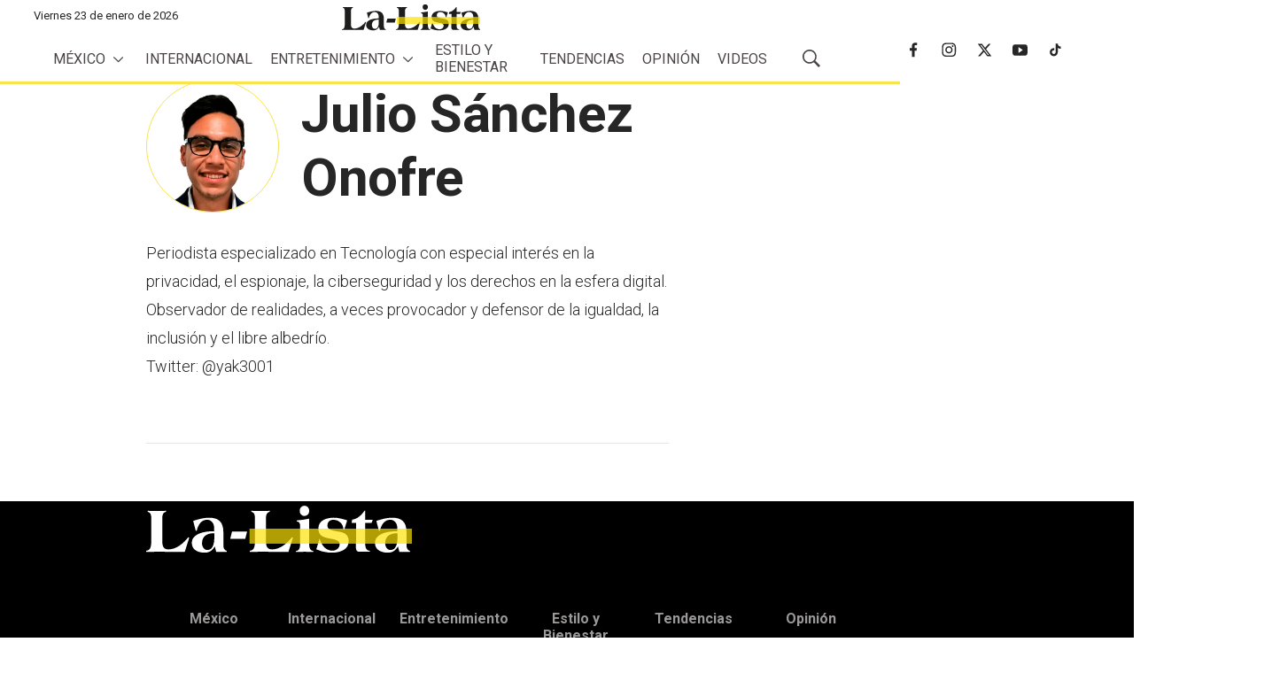

--- FILE ---
content_type: text/html;charset=UTF-8
request_url: https://la-lista.com/author/julio-sanchez-onofre
body_size: 28479
content:
<!DOCTYPE html>
<html class="AuthorPage" lang="es"
>
<head>
    <meta charset="UTF-8">
    
            <meta property="og:title" content="Julio Sánchez Onofre">
        
    

    <meta property="og:url" content="https://la-lista.com/author/julio-sanchez-onofre">

    <link rel="image_src" href="https://assets.ejecentral.com.mx/dims4/default/a642c3c/2147483647/strip/true/crop/1920x1008+0+37/resize/1200x630!/quality/90/?url=https%3A%2F%2Fk3-prod-ejecentral.s3.us-west-2.amazonaws.com%2Fbrightspot%2F69%2F3d%2Fbf43d0b52c7b76dd8bf5905ca60b%2Fsin-titulo-23-1.png">
    <meta itemprop="image" content="https://assets.ejecentral.com.mx/dims4/default/a642c3c/2147483647/strip/true/crop/1920x1008+0+37/resize/1200x630!/quality/90/?url=https%3A%2F%2Fk3-prod-ejecentral.s3.us-west-2.amazonaws.com%2Fbrightspot%2F69%2F3d%2Fbf43d0b52c7b76dd8bf5905ca60b%2Fsin-titulo-23-1.png">
    <meta property="og:image" content="https://assets.ejecentral.com.mx/dims4/default/a642c3c/2147483647/strip/true/crop/1920x1008+0+37/resize/1200x630!/quality/90/?url=https%3A%2F%2Fk3-prod-ejecentral.s3.us-west-2.amazonaws.com%2Fbrightspot%2F69%2F3d%2Fbf43d0b52c7b76dd8bf5905ca60b%2Fsin-titulo-23-1.png">

    
    <meta property="og:image:url" content="https://assets.ejecentral.com.mx/dims4/default/a642c3c/2147483647/strip/true/crop/1920x1008+0+37/resize/1200x630!/quality/90/?url=https%3A%2F%2Fk3-prod-ejecentral.s3.us-west-2.amazonaws.com%2Fbrightspot%2F69%2F3d%2Fbf43d0b52c7b76dd8bf5905ca60b%2Fsin-titulo-23-1.png">
    
    <meta property="og:image:width" content="1200">
    <meta property="og:image:height" content="630">
    <meta property="og:image:type" content="image/png">
    
    <meta property="og:image:alt" content="COLUMNISTA-Julio-Sánchez-Onofre">
    


    <meta property="og:description" content="Periodista especializado en Tecnología con especial interés en la privacidad, el espionaje, la ciberseguridad y los derechos en la esfera digital. Observador de realidades, a veces provocador y defensor de la igualdad, la inclusión y el libre albedrío.">



    <meta property="og:determiner" content="auto">

    <meta property="og:site_name" content="La Lista">



    <meta property="og:type" content="profile">

    <meta property="profile:username" content="Julio Sánchez Onofre">

    <meta itemprop="name" content="Julio Sánchez Onofre">

    <meta name="twitter:url" content="https://la-lista.com/author/julio-sanchez-onofre">
    <meta name="dcterms.identifier" content="https://la-lista.com/author/julio-sanchez-onofre">


    
    <meta name="twitter:card" content="summary_large_image"/>
    
    
    
    
    <meta name="twitter:description" content="Periodista especializado en Tecnología con especial interés en la privacidad, el espionaje, la ciberseguridad y los derechos en la esfera digital. Observador de realidades, a veces provocador y defensor de la igualdad, la inclusión y el libre albedrío."/>
    
    
    <meta name="twitter:image" content="https://assets.ejecentral.com.mx/dims4/default/b79a55d/2147483647/strip/true/crop/1920x1080+0+1/resize/1440x810!/quality/90/?url=https%3A%2F%2Fk3-prod-ejecentral.s3.us-west-2.amazonaws.com%2Fbrightspot%2F69%2F3d%2Fbf43d0b52c7b76dd8bf5905ca60b%2Fsin-titulo-23-1.png"/>


    
    <meta name="twitter:image:alt" content="COLUMNISTA-Julio-Sánchez-Onofre"/>
    
    
    <meta name="twitter:site" content="@LaListanews"/>
    <meta name="twitter:creator" content="@LaListanews"/>

    
    
    <meta name="twitter:title" content="Julio Sánchez Onofre"/>
    


    <meta name="robots" content="index, follow, max-snippet:-1, max-image-preview:large, max-video-preview:-1">

<style type="text/css">:root {
    --color-primary-theme: #f9e44d;

    --color-primary-text-theme: #272626;
    
    --color-text-inverse-theme: #ffffff;
    --color-site-bg-theme: #ffffff;
    
    

    
    
    
    

    
    

    
    

    --color-footer-bg-theme: #000000;
    --color-footer-text-theme: #9b9898;

    
    

    
    
    
    
    
    
    

    
    
    

    
    
}
</style>
    <style type="text/css">:root {
            --button-border-radius:40px;
        }
</style>
    <style type="text/css">:root {
  --font-1: "Arial";
  --font-2: "Times";
}

body {
  --font-1: "Roboto";
  --font-2: "DM Serif Display";
}
</style>

    
        
            
                <link data-cssvarsponyfill="true" class="Webpack-css" rel="stylesheet" href="https://assets.ejecentral.com.mx/resource/0000018d-7faf-d6c7-a18f-ffbf2eb60000/styles/default/All.min.44ab72adc1a6a6c71b6a368268b39b97.gz.css">
            
            
        
    
    <link rel="preconnect" href="https://fonts.googleapis.com">
<link rel="preconnect" href="https://fonts.gstatic.com" crossorigin>
<link href="https://fonts.googleapis.com/css2?family=DM+Serif+Display:ital@0;1&display=swap" rel="stylesheet">

    <script type="text/javascript">
  window._taboola = window._taboola || [];
  _taboola.push({article:'auto'});
  !function (e, f, u, i) {
    if (!document.getElementById(i)){
      e.async = 1;
      e.src = u;
      e.id = i;
      f.parentNode.insertBefore(e, f);
    }
  }(document.createElement('script'),
  document.getElementsByTagName('script')[0],
  '//cdn.taboola.com/libtrc/ofem-lalista/loader.js',
  'tb_loader_script');
  if(window.performance && typeof window.performance.mark == 'function')
    {window.performance.mark('tbl_ic');}
</script> 

    <meta property="og:locale" content="es_MX">

    <link rel="icon" href="https://assets.ejecentral.com.mx/88/e1/fd4967a04b1586e271889f32d4d5/icon32x32.png" sizes="32x32">

    <link rel="icon" href="https://assets.ejecentral.com.mx/1d/92/ad3c5b60487191c3c8652bba79c9/icon192x192.png" sizes="192x192">

    <link rel="apple-touch-icon" href="https://assets.ejecentral.com.mx/b0/52/f23ee9f04441a22ad711beea4d56/icon180x180.png">

    <meta name="msapplication-TileImage" content="https://assets.ejecentral.com.mx/25/bc/e157943a425494098377f2b23c81/icon270x270.png">

    <script>var _comscore = _comscore || [];
	_comscore.push({ c1: "2", c2: "36004361" });
	(function() {
		var s = document.createElement("script"), el = document.getElementsByTagName("script")[0]; s.async = true;
		s.src = "https://sb.scorecardresearch.com/cs/36004361/beacon.js";
		el.parentNode.insertBefore(s, el);
	})();
</script> 
<noscript>
	<img src="https://sb.scorecardresearch.com/p?c1=2&amp;c2=36004361&amp;cv=3.6.0&amp;cj=1">
</noscript>

    <!-- Google tag (gtag.js) -->
<script async src="https://www.googletagmanager.com/gtag/js?id=G-TTR16Q1EP7"></script>
<script>
  window.dataLayer = window.dataLayer || [];
  function gtag(){dataLayer.push(arguments);}
  gtag('js', new Date());

  gtag('config', 'G-TTR16Q1EP7');
</script>


    <meta name="viewport" content="width=device-width, initial-scale=1, minimum-scale=1, maximum-scale=5"><title>Julio Sánchez Onofre</title><meta name="description" content="Periodista especializado en Tecnología con especial interés en la privacidad, el espionaje, la ciberseguridad y los derechos en la esfera digital. Observador de realidades, a veces provocador y defensor de la igualdad, la inclusión y el libre albedrío."><meta name="abstract" content="Periodista especializado en Tecnología con especial interés en la privacidad, el espionaje, la ciberseguridad y los derechos en la esfera digital. Observador de realidades, a veces provocador y defensor de la igualdad, la inclusión y el libre albedrío."><link rel="canonical" href="https://la-lista.com/author/julio-sanchez-onofre"><meta name="brightspot.contentId" content="00000194-be01-d360-afbe-fe9d28610000"><meta itemprop="description" content="Periodista especializado en Tecnología con especial interés en la privacidad, el espionaje, la ciberseguridad y los derechos en la esfera digital. Observador de realidades, a veces provocador y defensor de la igualdad, la inclusión y el libre albedrío."><meta name="dcterms.title" content="Julio Sánchez Onofre"><meta name="dcterms.description" content="Periodista especializado en Tecnología con especial interés en la privacidad, el espionaje, la ciberseguridad y los derechos en la esfera digital. Observador de realidades, a veces provocador y defensor de la igualdad, la inclusión y el libre albedrío."><meta name="dcterms.type" content="Text">
    <meta name="dcterms.format" content="text/html">
    <meta name="dcterms.language" content="es"><link rel="apple-touch-icon"sizes="180x180"href="/apple-touch-icon.png"><link rel="icon"type="image/png"href="/favicon-32x32.png"><link rel="icon"type="image/png"href="/favicon-16x16.png"><script type="application/ld+json">{"@context":"http://schema.org","@type":"Person","description":"Periodista especializado en Tecnología con especial interés en la privacidad, el espionaje, la ciberseguridad y los derechos en la esfera digital. Observador de realidades, a veces provocador y defensor de la igualdad, la inclusión y el libre albedrío.","image":{"@context":"http://schema.org","@type":"ImageObject","url":"https://assets.ejecentral.com.mx/69/3d/bf43d0b52c7b76dd8bf5905ca60b/sin-titulo-23-1.png"},"name":"Julio Sánchez Onofre","url":"https://la-lista.com/author/julio-sanchez-onofre"}</script>

    

    <!-- this will add webcomponent polyfills based on browsers. As of 04/29/21 still needed for IE11 and Safari -->
    <script src="https://assets.ejecentral.com.mx/resource/0000018d-7faf-d6c7-a18f-ffbf2eb60000/webcomponents-loader/webcomponents-loader.266c0bb4f707570dca3c59bb04633dc0.gz.js"></script>

    <script>
        /**
            This allows us to load the IE polyfills via feature detection so that they do not load
            needlessly in the browsers that do not need them. It also ensures they are loaded
            non async so that they load before the rest of our JS.
        */
        var head = document.getElementsByTagName('head')[0];
        if (!window.CSS || !window.CSS.supports || !window.CSS.supports('--fake-var', 0)) {
            var script = document.createElement('script');
            script.setAttribute('src', "https://assets.ejecentral.com.mx/resource/0000018d-7faf-d6c7-a18f-ffbf2eb60000/util/IEPolyfills.c1f47a91db0a101c41f30252c99072ef.gz.js");
            script.setAttribute('type', 'text/javascript');
            script.async = false;
            head.appendChild(script);
        }
    </script>
        
            
                <script src="https://assets.ejecentral.com.mx/resource/0000018d-7faf-d6c7-a18f-ffbf2eb60000/styles/default/All.min.f19ed669618871f62fa34a482f5d7adf.gz.js" async></script>
            
            
            
        
    


    <script>
        var link = document.createElement('link');
        link.setAttribute('href', '//fonts.googleapis.com/css?family=Roboto:300,400,700|DM Serif Display:300,400,700');
        var relList = link.relList;

        if (relList && relList.supports('preload')) {
            link.setAttribute('as', 'style');
            link.setAttribute('rel', 'preload');
            link.setAttribute('onload', 'this.rel="stylesheet"');
            link.setAttribute('crossorigin', 'anonymous');
        } else {
            link.setAttribute('rel', 'stylesheet');
        }

        head.appendChild(link);
    </script>

    
</head>


<body class="Page-body">
    
        
            <!-- Putting icons here, so we don't have to include in a bunch of -body hbs's -->
<svg xmlns="http://www.w3.org/2000/svg" style="display:none" id="iconsMap">
    <symbol id="mono-icon-facebook" viewBox="0 0 10 19">
        <path fill-rule="evenodd" d="M2.707 18.25V10.2H0V7h2.707V4.469c0-1.336.375-2.373 1.125-3.112C4.582.62 5.578.25
        6.82.25c1.008 0 1.828.047 2.461.14v2.848H7.594c-.633 0-1.067.14-1.301.422-.188.235-.281.61-.281
        1.125V7H9l-.422 3.2H6.012v8.05H2.707z"></path>
    </symbol>
    <symbol id="action-icon-facebook" viewBox="0 0 7 12" xmlns="http://www.w3.org/2000/svg">
        <g stroke="none" stroke-width="1" fill="none" fill-rule="evenodd">
            <g transform="translate(-112.000000, -395.000000)" fill="#FFFFFF">
                <g transform="translate(100.000000, 386.000000)">
                    <g transform="translate(12.000000, 9.000000)">
                        <path d="M1.777125,12 L1.777125,6.48659606 L0,6.48659606 L0,4.05412254 L1.777125,4.05412254
                        L1.777125,3.10626869 C1.777125,1.47184919 2.99976923,0 4.50308654,0 L6.46153846,0 L6.46153846,2.43247352
                        L4.50308654,2.43247352 C4.28864423,2.43247352 4.03846154,2.69376172 4.03846154,3.08498454 L4.03846154,4.05412254
                        L6.46153846,4.05412254 L6.46153846,6.48659606 L4.03846154,6.48659606 L4.03846154,12"/>
                    </g>
                </g>
            </g>
        </g>
    </symbol>
    <symbol id="mono-icon-instagram" viewBox="0 0 17 17">
        <g>
            <path fill-rule="evenodd" d="M8.281 4.207c.727 0 1.4.182 2.022.545a4.055 4.055 0 0 1 1.476 1.477c.364.62.545 1.294.545 2.021 0 .727-.181 1.4-.545 2.021a4.055 4.055 0 0 1-1.476 1.477 3.934 3.934 0 0 1-2.022.545c-.726 0-1.4-.182-2.021-.545a4.055 4.055 0 0 1-1.477-1.477 3.934 3.934 0 0 1-.545-2.021c0-.727.182-1.4.545-2.021A4.055 4.055 0 0 1 6.26 4.752a3.934 3.934 0 0 1 2.021-.545zm0 6.68a2.54 2.54 0 0 0 1.864-.774 2.54 2.54 0 0 0 .773-1.863 2.54 2.54 0 0 0-.773-1.863 2.54 2.54 0 0 0-1.864-.774 2.54 2.54 0 0 0-1.863.774 2.54 2.54 0 0 0-.773 1.863c0 .727.257 1.348.773 1.863a2.54 2.54 0 0 0 1.863.774zM13.45 4.03c-.023.258-.123.48-.299.668a.856.856 0 0 1-.65.281.913.913 0 0 1-.668-.28.913.913 0 0 1-.281-.669c0-.258.094-.48.281-.668a.913.913 0 0 1 .668-.28c.258 0 .48.093.668.28.187.188.281.41.281.668zm2.672.95c.023.656.035 1.746.035 3.269 0 1.523-.017 2.62-.053 3.287-.035.668-.134 1.248-.298 1.74a4.098 4.098 0 0 1-.967 1.53 4.098 4.098 0 0 1-1.53.966c-.492.164-1.072.264-1.74.3-.668.034-1.763.052-3.287.052-1.523 0-2.619-.018-3.287-.053-.668-.035-1.248-.146-1.74-.334a3.747 3.747 0 0 1-1.53-.931 4.098 4.098 0 0 1-.966-1.53c-.164-.492-.264-1.072-.299-1.74C.424 10.87.406 9.773.406 8.25S.424 5.63.46 4.963c.035-.668.135-1.248.299-1.74.21-.586.533-1.096.967-1.53A4.098 4.098 0 0 1 3.254.727c.492-.164 1.072-.264 1.74-.3C5.662.394 6.758.376 8.281.376c1.524 0 2.62.018 3.287.053.668.035 1.248.135 1.74.299a4.098 4.098 0 0 1 2.496 2.496c.165.492.27 1.078.317 1.757zm-1.687 7.91c.14-.399.234-1.032.28-1.899.024-.515.036-1.242.036-2.18V7.689c0-.961-.012-1.688-.035-2.18-.047-.89-.14-1.524-.281-1.899a2.537 2.537 0 0 0-1.512-1.511c-.375-.14-1.008-.235-1.899-.282a51.292 51.292 0 0 0-2.18-.035H7.72c-.938 0-1.664.012-2.18.035-.867.047-1.5.141-1.898.282a2.537 2.537 0 0 0-1.512 1.511c-.14.375-.234 1.008-.281 1.899a51.292 51.292 0 0 0-.036 2.18v1.125c0 .937.012 1.664.036 2.18.047.866.14 1.5.28 1.898.306.726.81 1.23 1.513 1.511.398.141 1.03.235 1.898.282.516.023 1.242.035 2.18.035h1.125c.96 0 1.687-.012 2.18-.035.89-.047 1.523-.141 1.898-.282.726-.304 1.23-.808 1.512-1.511z"></path>
        </g>
    </symbol>
    <symbol id="mono-icon-mailto" viewBox="0 0 512 512">
        <g>
            <path d="M67,148.7c11,5.8,163.8,89.1,169.5,92.1c5.7,3,11.5,4.4,20.5,4.4c9,0,14.8-1.4,20.5-4.4c5.7-3,158.5-86.3,169.5-92.1
                c4.1-2.1,11-5.9,12.5-10.2c2.6-7.6-0.2-10.5-11.3-10.5H257H65.8c-11.1,0-13.9,3-11.3,10.5C56,142.9,62.9,146.6,67,148.7z"></path>
            <path d="M455.7,153.2c-8.2,4.2-81.8,56.6-130.5,88.1l82.2,92.5c2,2,2.9,4.4,1.8,5.6c-1.2,1.1-3.8,0.5-5.9-1.4l-98.6-83.2
                c-14.9,9.6-25.4,16.2-27.2,17.2c-7.7,3.9-13.1,4.4-20.5,4.4c-7.4,0-12.8-0.5-20.5-4.4c-1.9-1-12.3-7.6-27.2-17.2l-98.6,83.2
                c-2,2-4.7,2.6-5.9,1.4c-1.2-1.1-0.3-3.6,1.7-5.6l82.1-92.5c-48.7-31.5-123.1-83.9-131.3-88.1c-8.8-4.5-9.3,0.8-9.3,4.9
                c0,4.1,0,205,0,205c0,9.3,13.7,20.9,23.5,20.9H257h185.5c9.8,0,21.5-11.7,21.5-20.9c0,0,0-201,0-205
                C464,153.9,464.6,148.7,455.7,153.2z"></path>
        </g>
    </symbol>
    <svg id="action-icon-mailto" viewBox="0 0 20 14" xmlns="http://www.w3.org/2000/svg">
        <g stroke="none" stroke-width="1" fill="none" fill-rule="evenodd" stroke-linecap="round" stroke-linejoin="round">
            <g transform="translate(-245.000000, -2697.000000)" stroke="#000000">
                <g transform="translate(100.000000, 1138.000000)">
                    <g transform="translate(0.000000, 132.000000)">
                        <g transform="translate(0.000000, 1419.000000)">
                            <g transform="translate(140.000000, 0.000000)">
                                <g transform="translate(6.000000, 9.000000)">
                                    <path d="M17.5909091,10.6363636 C17.5909091,11.3138182 17.0410909,11.8636364 16.3636364,11.8636364
                                    L1.63636364,11.8636364 C0.958909091,11.8636364 0.409090909,11.3138182 0.409090909,10.6363636
                                    L0.409090909,1.63636364 C0.409090909,0.958090909 0.958909091,0.409090909 1.63636364,0.409090909
                                    L16.3636364,0.409090909 C17.0410909,0.409090909 17.5909091,0.958090909 17.5909091,1.63636364
                                    L17.5909091,10.6363636 L17.5909091,10.6363636 Z"/>
                                    <polyline points="17.1818182 0.818181818 9 7.36363636 0.818181818 0.818181818"/>
                                </g>
                            </g>
                        </g>
                    </g>
                </g>
            </g>
        </g>
    </svg>
    <symbol id="mono-icon-print" viewBox="0 0 12 12">
        <g fill-rule="evenodd">
            <path fill-rule="nonzero" d="M9 10V7H3v3H1a1 1 0 0 1-1-1V4a1 1 0 0 1 1-1h10a1 1 0 0 1 1 1v3.132A2.868 2.868 0 0 1 9.132 10H9zm.5-4.5a1 1 0 1 0 0-2 1 1 0 0 0 0 2zM3 0h6v2H3z"></path>
            <path d="M4 8h4v4H4z"></path>
        </g>
    </symbol>
    <symbol id="action-icon-print" viewBox="0 0 20 18" xmlns="http://www.w3.org/2000/svg">
        <g stroke="none" stroke-width="1" fill="none" fill-rule="evenodd" stroke-linecap="round" stroke-linejoin="round">
            <g transform="translate(-280.000000, -2695.000000)" stroke="#000000" stroke-width="0.9">
                <g transform="translate(100.000000, 1138.000000)">
                    <g transform="translate(0.000000, 132.000000)">
                        <g transform="translate(0.000000, 1419.000000)">
                            <g transform="translate(140.000000, 0.000000)">
                                <g transform="translate(35.000000, 0.000000)">
                                    <g transform="translate(6.000000, 7.000000)">
                                        <path d="M4.125,12.375 L1.875,12.375 C1.05,12.375 0.375,11.7 0.375,10.875 L0.375,6.375
                                        C0.375,5.55 1.05,4.875 1.875,4.875 L16.125,4.875 C16.95075,4.875 17.625,5.55 17.625,6.375
                                        L17.625,10.875 C17.625,11.7 16.95075,12.375 16.125,12.375 L13.875,12.375"/>
                                        <g transform="translate(4.125000, 0.375000)">
                                            <polyline id="Stroke-2384" points="0 3 0 0 7.5 0 9.75 2.25 9.75 3"/>
                                            <polygon id="Stroke-2385" points="0 15.75 9.75 15.75 9.75 9.75 0 9.75"/>
                                        </g>
                                        <path d="M3.375,7.125 C3.375,7.539 3.03975,7.875 2.625,7.875 C2.211,7.875 1.875,7.539
                                        1.875,7.125 C1.875,6.71025 2.211,6.375 2.625,6.375 C3.03975,6.375 3.375,6.71025 3.375,7.125
                                        L3.375,7.125 Z"/>
                                        <line x1="5.625" y1="11.625" x2="12.375" y2="11.625" id="Stroke-2387"/>
                                        <line x1="5.625" y1="13.125" x2="12.375" y2="13.125" id="Stroke-2388"/>
                                        <line x1="5.625" y1="14.625" x2="12.375" y2="14.625" id="Stroke-2389"/>
                                        <polyline points="11.625 0.375 11.625 2.625 13.875 2.625"/>
                                    </g>
                                </g>
                            </g>
                        </g>
                    </g>
                </g>
            </g>
        </g>
    </symbol>
    <symbol id="mono-icon-copylink" viewBox="0 0 12 12">
        <g fill-rule="evenodd">
            <path d="M10.199 2.378c.222.205.4.548.465.897.062.332.016.614-.132.774L8.627 6.106c-.187.203-.512.232-.75-.014a.498.498 0 0 0-.706.028.499.499 0 0 0 .026.706 1.509 1.509 0 0 0 2.165-.04l1.903-2.06c.37-.398.506-.98.382-1.636-.105-.557-.392-1.097-.77-1.445L9.968.8C9.591.452 9.03.208 8.467.145 7.803.072 7.233.252 6.864.653L4.958 2.709a1.509 1.509 0 0 0 .126 2.161.5.5 0 1 0 .68-.734c-.264-.218-.26-.545-.071-.747L7.597 1.33c.147-.16.425-.228.76-.19.353.038.71.188.931.394l.91.843.001.001zM1.8 9.623c-.222-.205-.4-.549-.465-.897-.062-.332-.016-.614.132-.774l1.905-2.057c.187-.203.512-.232.75.014a.498.498 0 0 0 .706-.028.499.499 0 0 0-.026-.706 1.508 1.508 0 0 0-2.165.04L.734 7.275c-.37.399-.506.98-.382 1.637.105.557.392 1.097.77 1.445l.91.843c.376.35.937.594 1.5.656.664.073 1.234-.106 1.603-.507L7.04 9.291a1.508 1.508 0 0 0-.126-2.16.5.5 0 0 0-.68.734c.264.218.26.545.071.747l-1.904 2.057c-.147.16-.425.228-.76.191-.353-.038-.71-.188-.931-.394l-.91-.843z"></path>
            <path d="M8.208 3.614a.5.5 0 0 0-.707.028L3.764 7.677a.5.5 0 0 0 .734.68L8.235 4.32a.5.5 0 0 0-.027-.707"></path>
        </g>
    </symbol>
    <symbol id="mono-icon-linkedin" viewBox="0 0 14 14" xmlns="http://www.w3.org/2000/svg">
        <path d="M9.245 7.318c-.704 0-1.273.57-1.273 1.273v4.454H4.79s.038-7.636 0-8.272h3.182v.945s.985-.919 2.507-.919c1.884 0 3.22 1.364 3.22 4.012v4.234h-3.182V8.591c0-.703-.57-1.273-1.272-1.273zM1.92 3.5h-.018C.94 3.5.318 2.748.318 1.921.318 1.075.96.386 1.94.386s1.583.712 1.603 1.557c0 .828-.622 1.557-1.622 1.557zm1.597 9.545H.336V4.773h3.181v8.272z" fill-rule="evenodd"/>
    </symbol>
    <symbol id="action-icon-linkedin" viewBox="0 0 14 14" xmlns="http://www.w3.org/2000/svg">
        <g stroke="none" stroke-width="1" fill="none" fill-rule="evenodd">
            <g transform="translate(-214.000000, -394.000000)" fill="#FFFFFF">
                <g transform="translate(100.000000, 386.000000)">
                    <g transform="translate(114.318373, 8.386273)">
                        <path d="M8.92627273,6.93190909 C8.22309091,6.93190909 7.65354545,7.50209091 7.65354545,8.20463636
                        L7.65354545,12.6591818 L4.47172727,12.6591818 C4.47172727,12.6591818 4.50927273,5.02281818
                        4.47172727,4.38645455 L7.65354545,4.38645455 L7.65354545,5.33145455 C7.65354545,5.33145455
                        8.63863636,4.41318182 10.1601818,4.41318182 C12.0444545,4.41318182 13.3808182,5.77690909
                        13.3808182,8.42481818 L13.3808182,12.6591818 L10.199,12.6591818 L10.199,8.20463636 C10.199,7.50209091
                        9.62945455,6.93190909 8.92627273,6.93190909 L8.92627273,6.93190909 Z M1.60172727,3.11372727
                        L1.58327273,3.11372727 C0.621727273,3.11372727 0,2.36154545 0,1.53490909 C0,0.689181818
                        0.640818182,1.77635684e-15 1.62081818,1.77635684e-15 C2.60145455,1.77635684e-15 3.20409091,0.711454545
                        3.22318182,1.55718182 C3.22318182,2.38445455 2.60145455,3.11372727 1.60172727,3.11372727 L1.60172727,3.11372727
                        Z M3.199,12.6591818 L0.0171818182,12.6591818 L0.0171818182,4.38645455 L3.199,4.38645455 L3.199,12.6591818 Z"/>
                    </g>
                </g>
            </g>
        </g>
    </symbol>
    <symbol id="download" xmlns="http://www.w3.org/2000/svg" width="24" height="24" viewBox="0 0 24 24">
    <g fill="none" fill-rule="evenodd">
        <g>
            <g>
                <g>
                    <path d="M0 0H24V24H0z" transform="translate(-802.000000, -1914.000000) translate(0.000000, 1756.000000) translate(802.000000, 158.000000)"/>
                    <path fill="#000" fill-rule="nonzero" d="M12 2C6.49 2 2 6.49 2 12s4.49 10 10 10 10-4.49 10-10S17.51 2 12 2zm-1 8V6h2v4h3l-4 4-4-4h3zm6 7H7v-2h10v2z" transform="translate(-802.000000, -1914.000000) translate(0.000000, 1756.000000) translate(802.000000, 158.000000)"/>
                </g>
            </g>
        </g>
    </g>
    </symbol>
    <symbol id="mono-icon-pinterest" viewBox="0 0 512 512">
        <g>
            <path d="M256,32C132.3,32,32,132.3,32,256c0,91.7,55.2,170.5,134.1,205.2c-0.6-15.6-0.1-34.4,3.9-51.4
                c4.3-18.2,28.8-122.1,28.8-122.1s-7.2-14.3-7.2-35.4c0-33.2,19.2-58,43.2-58c20.4,0,30.2,15.3,30.2,33.6
                c0,20.5-13.1,51.1-19.8,79.5c-5.6,23.8,11.9,43.1,35.4,43.1c42.4,0,71-54.5,71-119.1c0-49.1-33.1-85.8-93.2-85.8
                c-67.9,0-110.3,50.7-110.3,107.3c0,19.5,5.8,33.3,14.8,43.9c4.1,4.9,4.7,6.9,3.2,12.5c-1.1,4.1-3.5,14-4.6,18
                c-1.5,5.7-6.1,7.7-11.2,5.6c-31.3-12.8-45.9-47-45.9-85.6c0-63.6,53.7-139.9,160.1-139.9c85.5,0,141.8,61.9,141.8,128.3
                c0,87.9-48.9,153.5-120.9,153.5c-24.2,0-46.9-13.1-54.7-27.9c0,0-13,51.6-15.8,61.6c-4.7,17.3-14,34.5-22.5,48
                c20.1,5.9,41.4,9.2,63.5,9.2c123.7,0,224-100.3,224-224C480,132.3,379.7,32,256,32z"></path>
        </g>
    </symbol>
    <symbol id="action-icon-pinterest" viewBox="0 0 30 30" xmlns="http://www.w3.org/1999/xlink">
        <g stroke="none" stroke-width="1" fill="none" fill-rule="evenodd">
            <g transform="translate(-135.000000, -526.000000)">
                <g transform="translate(100.000000, 526.000000)">
                    <g transform="translate(35.000000, 0.000000)">
                        <circle fill="#BD081C" cx="15" cy="15" r="15"/>
                        <path d="M10.125,13.6640625 C10.125,13.1015597 10.2226553,12.5716171 10.4179687,12.0742188 C10.6132822,11.5768204
                            10.8828108,11.143231 11.2265625,10.7734375 C11.5703142,10.403644 11.9661436,10.0833347 12.4140625,9.8125
                            C12.8619814,9.54166531 13.3437474,9.33854234 13.859375,9.203125 C14.3750026,9.06770766 14.901039,9 15.4375,9
                            C16.2604208,9 17.0260381,9.17317535 17.734375,9.51953125 C18.4427119,9.86588715 19.018227,10.3697884
                            19.4609375,11.03125 C19.903648,11.6927116 20.125,12.4401 20.125,13.2734375 C20.125,13.77344 20.0755213,14.2630184
                            19.9765625,14.7421875 C19.8776037,15.2213566 19.7213552,15.6822895 19.5078125,16.125 C19.2942698,16.5677105
                            19.0338557,16.9570296 18.7265625,17.2929688 C18.4192693,17.6289079 18.0416689,17.8971344 17.59375,18.0976562
                            C17.1458311,18.2981781 16.6536485,18.3984375 16.1171875,18.3984375 C15.7630191,18.3984375 15.4114601,18.315105
                            15.0625,18.1484375 C14.7135399,17.98177 14.4635424,17.7526056 14.3125,17.4609375 C14.2604164,17.6640635
                            14.1875005,17.9570293 14.09375,18.3398438 C13.9999995,18.7226582 13.9388022,18.9700515 13.9101562,19.0820312
                            C13.8815103,19.194011 13.8281254,19.378905 13.75,19.6367188 C13.6718746,19.8945325 13.604167,20.0794265
                            13.546875,20.1914062 C13.489583,20.303386 13.4062505,20.4661448 13.296875,20.6796875 C13.1874995,20.8932302
                            13.067709,21.0950511 12.9375,21.2851562 C12.807291,21.4752614 12.6458343,21.7005195 12.453125,21.9609375
                            L12.34375,22 L12.2734375,21.921875 C12.1953121,21.1041626 12.15625,20.6145841 12.15625,20.453125
                            C12.15625,19.9739559 12.212239,19.4362009 12.3242187,18.8398438 C12.4361985,18.2434866 12.6093738,17.4947962
                            12.84375,16.59375 C13.0781262,15.6927038 13.2135415,15.1640633 13.25,15.0078125 C13.0833325,14.6692691
                            13,14.2291694 13,13.6875 C13,13.2552062 13.1354153,12.8489602 13.40625,12.46875 C13.6770847,12.0885398
                            14.0208312,11.8984375 14.4375,11.8984375 C14.7552099,11.8984375 15.0026033,12.0039052 15.1796875,12.2148438
                            C15.3567717,12.4257823 15.4453125,12.6927067 15.4453125,13.015625 C15.4453125,13.3593767 15.3307303,13.8567676
                            15.1015625,14.5078125 C14.8723947,15.1588574 14.7578125,15.6458317 14.7578125,15.96875 C14.7578125,16.2968766
                            14.8749988,16.5690093 15.109375,16.7851562 C15.3437512,17.0013032 15.6276025,17.109375 15.9609375,17.109375
                            C16.2473973,17.109375 16.5130196,17.0442715 16.7578125,16.9140625 C17.0026054,16.7838535 17.2070304,16.606772
                            17.3710937,16.3828125 C17.5351571,16.158853 17.6809889,15.9114597 17.8085937,15.640625 C17.9361986,15.3697903
                            18.0351559,15.0820328 18.1054687,14.7773438 C18.1757816,14.4726547 18.2278644,14.1835951 18.2617187,13.9101562
                            C18.2955731,13.6367174 18.3125,13.3776054 18.3125,13.1328125 C18.3125,12.2317663 18.0273466,11.5299504
                            17.4570312,11.0273438 C16.8867159,10.5247371 16.1432337,10.2734375 15.2265625,10.2734375 C14.1848906,10.2734375
                            13.3151077,10.6106737 12.6171875,11.2851562 C11.9192673,11.9596388 11.5703125,12.815099 11.5703125,13.8515625
                            C11.5703125,14.0807303 11.6028643,14.3020823 11.6679687,14.515625 C11.7330732,14.7291677 11.803385,14.8984369
                            11.8789062,15.0234375 C11.9544275,15.1484381 12.0247393,15.2669265 12.0898437,15.3789062 C12.1549482,15.490886
                            12.1875,15.5703123 12.1875,15.6171875 C12.1875,15.7630216 12.1484379,15.9531238 12.0703125,16.1875
                            C11.9921871,16.4218762 11.8958339,16.5390625 11.78125,16.5390625 C11.7708333,16.5390625 11.7265629,16.5312501
                            11.6484375,16.515625 C11.3828112,16.4374996 11.1471364,16.2916677 10.9414062,16.078125 C10.7356761,15.8645823
                            10.5768235,15.618491 10.4648437,15.3398438 C10.352864,15.0611965 10.2682295,14.7799493 10.2109375,14.4960938
                            C10.1536455,14.2122382 10.125,13.9348972 10.125,13.6640625 Z" fill="#FFFFFF"/>
                    </g>
                </g>
            </g>
        </g>
    </symbol>
    <symbol id="action-icon-whatsapp" viewBox="0 0 501.49 501.49" xmlns="http://www.w3.org/2000/svg">
        <g stroke="none" stroke-width="1" fill="none" fill-rule="evenodd">
            <g transform="translate(-170.000000, -526.000000)">
                <g transform="translate(100.000000, 526.000000)">
                    <g transform="translate(70.000000, 0.000000)">
                        <circle fill="#1DA1F2" cx="15" cy="15" r="15"/>
                        <g transform="translate(9.000000, 10.000000)" fill="#FFFFFF">
                            <style type="text/css">
                                .whatsappst0{fill:#27A84A;}
                                .whatsappst1{fill-rule:evenodd;clip-rule:evenodd;fill:#FFFFFF;}
                            </style>
                            <circle class="whatsappst0" cx="249.8" cy="249.3" r="245.6"/>
                            <path class="whatsappst1" d="M251.8,139.4c-59.2,0-107.1,48-107.1,107.1c0,20.2,5.6,39.2,15.4,55.3l-19.3,57.5l59.3-19
                                c15.4,8.5,33,13.3,51.8,13.3c59.1,0,107.1-48,107.1-107.1C359,187.3,311,139.4,251.8,139.4z M251.8,336.6
                                c-18.3,0-35.3-5.5-49.6-14.9l-34.6,11.1l11.2-33.4c-10.8-14.9-17.1-33.1-17.1-52.8c0-49.7,40.4-90.1,90.1-90.1
                                c49.6,0,90.1,40.4,90.1,90.1C341.9,296.2,301.5,336.6,251.8,336.6z M226.7,202.2c-1.7-4.2-3.1-4.3-5.7-4.4c-0.9,0-1.9-0.1-3-0.1
                                c-3.4,0-7,1-9.2,3.2c-2.6,2.7-9.2,9-9.2,21.9s9.4,25.4,10.7,27.2c1.3,1.8,18.4,28.6,44.9,39.6c20.7,8.6,26.8,7.8,31.5,6.8
                                c6.9-1.5,15.5-6.6,17.7-12.7s2.2-11.4,1.5-12.5c-0.7-1.1-2.4-1.8-5-3.1c-2.6-1.3-15.5-7.7-17.9-8.5c-2.4-0.9-4.6-0.6-6.5,2
                                c-2.6,3.5-5,7.2-7,9.3c-1.6,1.7-4.2,1.9-6.4,1c-2.9-1.2-11.1-4.1-21.1-13c-7.8-7-13.1-15.6-14.6-18.2c-1.5-2.6-0.1-4.2,1.1-5.6
                                c1.3-1.6,2.6-2.8,3.9-4.3s2.1-2.4,2.9-4.1c0.9-1.8,0.3-3.6-0.4-4.9C234.2,220.4,228.9,207.5,226.7,202.2z"/>
                        </g>
                    </g>
                </g>
            </g>
        </g>
    </symbol>
    <symbol id="icon-fullscreen" xmlns="http://www.w3.org/2000/svg" fill="white" viewBox="0 0 1024 1024">
       <path d="M290 236.4l43.9-43.9a8.01 8.01 0 0 0-4.7-13.6L169 160c-5.1-.6-9.5 3.7-8.9 8.9L179 329.1c.8 6.6 8.9 9.4 13.6 4.7l43.7-43.7L370 423.7c3.1 3.1 8.2 3.1 11.3 0l42.4-42.3c3.1-3.1 3.1-8.2 0-11.3L290 236.4zm352.7 187.3c3.1 3.1 8.2 3.1 11.3 0l133.7-133.6 43.7 43.7a8.01 8.01 0 0 0 13.6-4.7L863.9 169c.6-5.1-3.7-9.5-8.9-8.9L694.8 179c-6.6.8-9.4 8.9-4.7 13.6l43.9 43.9L600.3 370a8.03 8.03 0 0 0 0 11.3l42.4 42.4zM845 694.9c-.8-6.6-8.9-9.4-13.6-4.7l-43.7 43.7L654 600.3a8.03 8.03 0 0 0-11.3 0l-42.4 42.3a8.03 8.03 0 0 0 0 11.3L734 787.6l-43.9 43.9a8.01 8.01 0 0 0 4.7 13.6L855 864c5.1.6 9.5-3.7 8.9-8.9L845 694.9zm-463.7-94.6a8.03 8.03 0 0 0-11.3 0L236.3 733.9l-43.7-43.7a8.01 8.01 0 0 0-13.6 4.7L160.1 855c-.6 5.1 3.7 9.5 8.9 8.9L329.2 845c6.6-.8 9.4-8.9 4.7-13.6L290 787.6 423.7 654c3.1-3.1 3.1-8.2 0-11.3l-42.4-42.4z"/>
    </symbol>
    <symbol id="mono-icon-tumblr" viewBox="0 0 512 512">
        <g>
            <path d="M321.2,396.3c-11.8,0-22.4-2.8-31.5-8.3c-6.9-4.1-11.5-9.6-14-16.4c-2.6-6.9-3.6-22.3-3.6-46.4V224h96v-64h-96V48h-61.9
                c-2.7,21.5-7.5,44.7-14.5,58.6c-7,13.9-14,25.8-25.6,35.7c-11.6,9.9-25.6,17.9-41.9,23.3V224h48v140.4c0,19,2,33.5,5.9,43.5
                c4,10,11.1,19.5,21.4,28.4c10.3,8.9,22.8,15.7,37.3,20.5c14.6,4.8,31.4,7.2,50.4,7.2c16.7,0,30.3-1.7,44.7-5.1
                c14.4-3.4,30.5-9.3,48.2-17.6v-65.6C363.2,389.4,342.3,396.3,321.2,396.3z"></path>
        </g>
    </symbol>
    <symbol id="mono-icon-twitter" viewBox="0 0 512 512">
        <g>
            <path d="M389.2 48h70.6L305.6 224.2 487 464H345L233.7 318.6 106.5 464H35.8L200.7 275.5 26.8 48H172.4L272.9 180.9 389.2 48zM364.4 421.8h39.1L151.1 88h-42L364.4 421.8z"/>
        </g>
    </symbol>
    <symbol id="action-icon-twitter" width="36.000000pt" height="36.000000pt" viewBox="0 0 512 512">
	<g transform="translate(-100.000000,350.000000) scale(0.100000,-0.100000)" fill="#000000" stroke="none">
		<path d="M2440 3340 c-337 -26 -653 -169 -901 -407 -230 -221 -366 -472 -435 -803 -27 -127 -24 -410 5 -543 66 -306 190 -537 406 -753 318 -319 715 -466
		1168 -433 356 27 685 184 940 449 201 208 325 444 388 737 31 141 31 425 0 566 -63 294 -187 529 -389 738 -311 323 -733 483 -1182 449z m-14 -925 c126
		-168 231 -305 234 -304 3 0 131 137 285 305 l280 304 79 0 79 0 -20 -22 c-45 -52 -540 -587 -586 -634 l-49 -51 362 -484 c200 -266 367 -490 372 -496 8 -10
		-46 -13 -263 -13 l-274 1 -245 329 c-135 181 -248 329 -252 330 -3 0 -144 -148 -313 -330 l-306 -330 -80 0 -80 0 243 261 c403 434 457 494 458 502 0 4 -155 214 -345 467 -190 253 -345 462 -345 465 0 3 121 5 269 5 l269 0 228 -305z"/>
		<path d="M1890 2605 c0 -3 248 -336 551 -740 l551 -735 119 0 c66 0 119 4 119 8 0 5 -246 337 -547 738 l-548 729 -122 3 c-68 1 -123 0 -123 -3z"/>
	</g>
    </symbol>
    <symbol id="mono-icon-twitter-old" viewBox="0 0 19 16">
        <g>
            <path fill-rule="evenodd" d="M16.48 4.594c.024.094.036.246.036.457 0 1.687-.41 3.316-1.23 4.887-.845 1.664-2.028 2.988-3.552 3.972-1.664 1.102-3.574 1.652-5.73 1.652-2.063 0-3.95-.55-5.66-1.652.258.024.55.035.879.035 1.71 0 3.246-.527 4.605-1.582-.82 0-1.54-.24-2.162-.72a3.671 3.671 0 0 1-1.283-1.811c.234.023.457.035.668.035.328 0 .656-.035.984-.105a3.72 3.72 0 0 1-2.11-1.301 3.54 3.54 0 0 1-.843-2.32v-.07a3.475 3.475 0 0 0 1.652.492A4.095 4.095 0 0 1 1.54 5.227a3.546 3.546 0 0 1-.457-1.776c0-.644.176-1.26.527-1.845a10.18 10.18 0 0 0 3.358 2.742 10.219 10.219 0 0 0 4.236 1.125 5.124 5.124 0 0 1-.07-.844c0-.656.164-1.272.492-1.846a3.613 3.613 0 0 1 1.336-1.353 3.565 3.565 0 0 1 1.828-.492c.54 0 1.037.105 1.494.316.457.21.861.492 1.213.844a7.51 7.51 0 0 0 2.356-.88c-.282.868-.82 1.548-1.618 2.04a7.93 7.93 0 0 0 2.11-.598 8.114 8.114 0 0 1-1.864 1.934z"></path>
        </g>
    </symbol>
    <symbol id="action-icon-twitter-old" viewBox="0 0 30 30" xmlns="http://www.w3.org/2000/svg">
        <g stroke="none" stroke-width="1" fill="none" fill-rule="evenodd">
            <g transform="translate(-170.000000, -526.000000)">
                <g transform="translate(100.000000, 526.000000)">
                    <g transform="translate(70.000000, 0.000000)">
                        <circle fill="#1DA1F2" cx="15" cy="15" r="15"/>
                        <g transform="translate(9.000000, 10.000000)" fill="#FFFFFF">
                            <path d="M10.5859761,1.45966124 C11.0943048,1.17128539 11.4846922,0.714562198 11.6684736,0.170424684
                            C11.1928015,0.43748706 10.6659497,0.631385646 10.1051245,0.735917217 C9.65605179,0.28301632 9.01621859,0
                            8.30813124,0 C6.94840338,0 5.84610995,1.04340456 5.84610995,2.33027296 C5.84610995,2.51295392 5.86788105,2.69077393
                            5.90984308,2.86132325 C3.86375508,2.76414545 2.04968726,1.83640698 0.835421925,0.42656027 C0.623504883,0.770733376
                            0.502095907,1.17103611 0.502095907,1.59809494 C0.502095907,2.40655275 0.936727752,3.119827 1.59732251,3.53774555
                            C1.19376715,3.52565545 0.814133655,3.42079151 0.482212224,3.2462537 C0.482036651,3.25597563 0.481992758,3.26573911
                            0.481992758,3.27554414 C0.481992758,4.40461806 1.33062658,5.34648241 2.45688577,5.56057271 C2.25027982,5.61379407
                            2.03278832,5.64225358 1.80827389,5.64225358 C1.64959947,5.64225358 1.49540217,5.62767068 1.34506749,5.60045757
                            C1.65837814,6.52628488 2.56758477,7.20000665 3.64490289,7.21886886 C2.80228245,7.84385631 1.74076594,8.21636429
                            0.587292878,8.21636429 C0.388587732,8.21636429 0.192603972,8.2053544 0,8.1838332 C1.08956436,8.84500785
                            2.38362778,9.23076923 3.7739493,9.23076923 C8.30238121,9.23076923 10.7786678,5.67993646 10.7786678,2.60049288
                            C10.7786678,2.49945124 10.7762537,2.3989497 10.7715571,2.29902981 C11.2525403,1.97047828 11.6699221,1.56003814
                            12,1.09272053 C11.5584769,1.27806049 11.0840338,1.40336542 10.5859761,1.45966124 Z"/>
                        </g>
                    </g>
                </g>
            </g>
        </g>
    </symbol>
    <symbol id="mono-icon-youtube" viewBox="0 0 512 512">
        <g>
            <path fill-rule="evenodd" d="M508.6,148.8c0-45-33.1-81.2-74-81.2C379.2,65,322.7,64,265,64c-3,0-6,0-9,0s-6,0-9,0c-57.6,0-114.2,1-169.6,3.6
                c-40.8,0-73.9,36.4-73.9,81.4C1,184.6-0.1,220.2,0,255.8C-0.1,291.4,1,327,3.4,362.7c0,45,33.1,81.5,73.9,81.5
                c58.2,2.7,117.9,3.9,178.6,3.8c60.8,0.2,120.3-1,178.6-3.8c40.9,0,74-36.5,74-81.5c2.4-35.7,3.5-71.3,3.4-107
                C512.1,220.1,511,184.5,508.6,148.8z M207,353.9V157.4l145,98.2L207,353.9z"></path>
        </g>
    </symbol>
    <symbol id="mono-icon-tiktok" viewBox="0 0 512 512">
        <g>
            <path d="M428.44,135.52c-51.35,0-92.98-41.63-92.98-92.98c0-0.36,0-0.72,0.01-1.08c-0.01,0.01-0.01,0.01-0.01,0.01
                v-6.03h-73.19v141.89V207v120.82c0,29.04-19.6,53.49-46.3,60.83c-5.35,1.49-10.99,2.27-16.8,2.27c-34.85,0-63.1-28.25-63.1-63.1
                c0-34.85,28.25-63.1,63.1-63.1c5.82,0,11.46,0.78,16.8,2.27v-74.43c-5.51-0.68-11.11-1.03-16.8-1.03
                c-75.27,0-136.29,61.02-136.29,136.29c0,75.27,61.02,136.29,136.29,136.29c5.69,0,11.29-0.35,16.8-1.03
                c19.82-2.43,38.33-9.13,54.57-19.13c38.95-23.99,64.92-67.03,64.92-116.13V177.34v-6.77c19.07,24.14,48.62,39.63,81.77,39.63
                c7.03,0,13.9-0.69,20.54-2.03v-73.11C434.7,135.36,431.59,135.52,428.44,135.52z"/>
        </g>
    </symbol>
    <symbol id="mono-icon-spotify" viewBox="0 0 18 18">
        <g>
            <path d="M 14.917969 9.082031 C 12.25 7.5 7.792969 7.332031 5.25 8.125 C 4.832031 8.25 4.417969 8 4.292969 7.625 C 4.167969 7.207031 4.417969 6.792969 4.792969 6.667969 C 7.75 5.792969 12.625 5.957031 15.707031 7.792969 C 16.082031 8 16.207031 8.5 16 8.875 C 15.792969 9.167969 15.292969 9.292969 14.917969 9.082031 M 14.832031 11.417969 C 14.625 11.707031 14.25 11.832031 13.957031 11.625 C 11.707031 10.25 8.292969 9.832031 5.667969 10.667969 C 5.332031 10.75 4.957031 10.582031 4.875 10.25 C 4.792969 9.917969 4.957031 9.542969 5.292969 9.457031 C 8.332031 8.542969 12.082031 9 14.667969 10.582031 C 14.917969 10.707031 15.042969 11.125 14.832031 11.417969 M 13.832031 13.707031 C 13.667969 13.957031 13.375 14.042969 13.125 13.875 C 11.167969 12.667969 8.707031 12.417969 5.792969 13.082031 C 5.5 13.167969 5.25 12.957031 5.167969 12.707031 C 5.082031 12.417969 5.292969 12.167969 5.542969 12.082031 C 8.707031 11.375 11.457031 11.667969 13.625 13 C 13.917969 13.125 13.957031 13.457031 13.832031 13.707031 M 10 1.667969 C 5.398438 1.667969 1.667969 5.398438 1.667969 10 C 1.667969 14.601562 5.398438 18.332031 10 18.332031 C 14.601562 18.332031 18.332031 14.601562 18.332031 10 C 18.332031 5.398438 14.601562 1.667969 10 1.667969 Z M 10 1.667969 "/>
        </g>
    </symbol>
    <symbol id="mono-icon-kwai" viewBox="0 0 512 512">
        <g>
            <path d="M326.5,61c-25.9,0-49,12.8-63.8,32.8C250,42.8,206.9,5.2,155.8,5.2,94.7,5.2,45.2,58.9,45.2,125.1S94.7,245,155.9,245c41.8,0,170.6-12.4,170.6-12.4,50.9-4.7,81.1-38.4,81.1-85.8S371.3,61,326.5,61ZM174.6,191c-30.4,0-55-29.3-55-65.4s24.6-65.4,55-65.4,55,29.3,55,65.4S205,191,174.6,191Zm165.6-1c-20.3,0-36.8-19.6-36.8-43.7s16.5-43.7,36.8-43.7S377,122.2,377,146.3,360.6,190,340.2,190Z" transform="translate(-4.92 -5.2)"/><path d="M206.5,369c0-17.6.2-14.8-4.5-19.5s-17-15.6-43.4-43.2c-20.7-21.6-26.4-21.3-68.1-29.6,0,0-32.8-5.3-50-7.2S11,277.3,7.9,290.7s-3.4,55.1-2.6,94.6,3,52.9,29.6,65,41.7,14.8,68.4,22.5,38.6-.8,43-6.8,46.8-60.4,54.4-70.5S206.5,386.5,206.5,369Zm-84.1,49c-1.6,16.1-2.3,17.5-15.3,16.8-12.3-.7-51.4-10.8-61.4-17.6s-9-10.9-9.7-21.3-2.8-54.5,0-80.2c1.2-10.8,7-10.1,13.5-9.7,18,1,48,7.6,58,10.7,9,2.8,13.5,3.4,15,19.6S124.2,400.2,122.4,418Z" transform="translate(-4.92 -5.2)"/><path d="M278,253.4c34-2.7,42.7-3.4,73.5-.6,34.7,3.1,41.3,1.5,41.3,19.6v20.4c0,3.1.7,6.2-7,7.6-47.3,8.6-52.1,9.5-69.6,12.9-18.8,3.6-25.2,4.4-25.2,28.5V381c0,16.5,7.5,17.4,18.5,16s20.1-4.1,25.9-5.5c6.8-1.5,5.8-.7,5.8-10.9,0-9.4.3-8.7-7.1-7.1-9.2,2-8.2,1.8-17.6,4-5.4,1.2-6.3,1.2-6.3-4.9V340.3c0-6.8,2.1-6,9.2-7.3s57.4-11.7,65.9-13.3,8-1.2,8,3.5v68.5c0,24-20.1,28-29.6,30.3s-83.5,19.9-102.3,23.2-27.1,5.3-43.9-.9c-12.3-4.5-19.5-7.6-22.6-9a1.47,1.47,0,0,1-.7-2c0-.1.1-.2.2-.3,4.3-5.6,19.4-25.4,24.3-32.6,5.8-8.5,5.4-7.4,5.4-21V351.1c0-8-3.2-10.7-14.6-22.1s-43.8-43.9-48.3-48.9c-1.9-2.1,3.2-16.4,22.4-18.2C236.8,257,278,253.4,278,253.4Z" transform="translate(-4.92 -5.2)"/>
        </g>
    </symbol>
    <symbol id="icon-magnify" viewBox="0 0 30 30" xmlns="http://www.w3.org/2000/svg">
        <path d="M21.876 18.281l-.314.548L30 27.343 27.343 30l-8.437-8.516-.546.392c-2.083 1.3-4.245 1.951-6.486 1.951-3.28 0-6.08-1.171-8.398-3.515C1.16 17.968 0 15.156 0 11.874c0-3.28 1.159-6.08 3.476-8.398C5.794 1.16 8.595 0 11.876 0c3.282 0 6.079 1.159 8.398 3.476 2.318 2.318 3.477 5.119 3.477 8.4a11.786 11.786 0 0 1-1.875 6.405zm-3.36-13.046c-1.823-1.824-4.037-2.736-6.642-2.736-2.604 0-4.818.912-6.639 2.736-1.824 1.822-2.736 4.035-2.736 6.64 0 2.606.912 4.818 2.736 6.64 1.822 1.823 4.035 2.734 6.64 2.734 2.606 0 4.818-.91 6.64-2.733 1.876-1.875 2.813-4.088 2.813-6.642 0-2.55-.937-4.764-2.812-6.639z" fill-rule="evenodd"/>
    </symbol>
    <symbol id="burger-menu" viewBox="0 0 14 10">
        <g>
            <path fill-rule="evenodd" d="M0 5.5v-1h14v1H0zM0 1V0h14v1H0zm0 9V9h14v1H0z"></path>
        </g>
    </symbol>
    <symbol id="close-x" viewBox="0 0 14 14"  xmlns="http://www.w3.org/2000/svg">
        <g>
            <path fill-rule="nonzero" d="M6.336 7L0 .664.664 0 7 6.336 13.336 0 14 .664 7.664 7 14 13.336l-.664.664L7 7.664.664 14 0 13.336 6.336 7z"></path>
        </g>
    </symbol>
    <symbol id="download" xmlns="http://www.w3.org/2000/svg" width="24" height="24" viewBox="0 0 24 24">
    <g fill="none" fill-rule="evenodd">
        <g>
            <g>
                <g>
                    <path d="M0 0H24V24H0z" transform="translate(-802.000000, -1914.000000) translate(0.000000, 1756.000000) translate(802.000000, 158.000000)"/>
                    <path fill="#000" fill-rule="nonzero" d="M12 2C6.49 2 2 6.49 2 12s4.49 10 10 10 10-4.49 10-10S17.51 2 12 2zm-1 8V6h2v4h3l-4 4-4-4h3zm6 7H7v-2h10v2z" transform="translate(-802.000000, -1914.000000) translate(0.000000, 1756.000000) translate(802.000000, 158.000000)"/>
                </g>
            </g>
        </g>
    </g>
    </symbol>
    <symbol id="share-more-arrow" viewBox="0 0 512 512" style="enable-background:new 0 0 512 512;">
        <g>
            <g>
                <path d="M512,241.7L273.643,3.343v156.152c-71.41,3.744-138.015,33.337-188.958,84.28C30.075,298.384,0,370.991,0,448.222v60.436
                    l29.069-52.985c45.354-82.671,132.173-134.027,226.573-134.027c5.986,0,12.004,0.212,18.001,0.632v157.779L512,241.7z
                    M255.642,290.666c-84.543,0-163.661,36.792-217.939,98.885c26.634-114.177,129.256-199.483,251.429-199.483h15.489V78.131
                    l163.568,163.568L304.621,405.267V294.531l-13.585-1.683C279.347,291.401,267.439,290.666,255.642,290.666z"></path>
            </g>
        </g>
    </symbol>
    <symbol id="chevron" viewBox="0 0 100 100">
        <g>
            <path d="M22.4566257,37.2056786 L-21.4456527,71.9511488 C-22.9248661,72.9681457 -24.9073712,72.5311671 -25.8758148,70.9765924 L-26.9788683,69.2027424 C-27.9450684,67.6481676 -27.5292733,65.5646602 -26.0500598,64.5484493 L20.154796,28.2208967 C21.5532435,27.2597011 23.3600078,27.2597011 24.759951,28.2208967 L71.0500598,64.4659264 C72.5292733,65.4829232 72.9450684,67.5672166 71.9788683,69.1217913 L70.8750669,70.8956413 C69.9073712,72.4502161 67.9241183,72.8848368 66.4449048,71.8694118 L22.4566257,37.2056786 Z" id="Transparent-Chevron" transform="translate(22.500000, 50.000000) rotate(90.000000) translate(-22.500000, -50.000000) "></path>
        </g>
    </symbol>
    <symbol id="chevron-down" viewBox="0 0 10 6" xmlns="http://www.w3.org/2000/svg">
        <path d="M5.108 4.088L.965.158a.587.587 0 0 0-.8 0 .518.518 0 0 0 0 .758L5.13 5.625 9.845.905a.517.517 0 0 0-.021-.758.588.588 0 0 0-.8.02l-3.916 3.92z" fill-rule="evenodd"/>
    </symbol>
    <symbol id="chevron-up" viewBox="0 0 284.929 284.929" xmlns="http://www.w3.org/2000/svg">
        <path d="M282.082 195.285L149.028 62.24c-1.901-1.903-4.088-2.856-6.562-2.856s-4.665.953-6.567 2.856L2.856 195.285C.95 197.191 0 199.378 0 201.853c0 2.474.953 4.664 2.856 6.566l14.272 14.271c1.903 1.903 4.093 2.854 6.567 2.854s4.664-.951 6.567-2.854l112.204-112.202 112.208 112.209c1.902 1.903 4.093 2.848 6.563 2.848 2.478 0 4.668-.951 6.57-2.848l14.274-14.277c1.902-1.902 2.847-4.093 2.847-6.566.001-2.476-.944-4.666-2.846-6.569z"/>
    </symbol>
    <symbol id="icon-arrow-down" viewBox="0 0 10 6" xmlns="http://www.w3.org/2000/svg">
        <path d="M5.108 4.088L.965.158a.587.587 0 0 0-.8 0 .518.518 0 0 0 0 .758L5.13 5.625 9.845.905a.517.517 0 0 0-.021-.758.588.588 0 0 0-.8.02l-3.916 3.92z" fill="inherit" fill-rule="evenodd"/>
    </symbol>
    <symbol id="icon-arrow-right" viewBox="0 0 21 15" height="15px" width="21px">
        <path d="M13.086.207C12.956.074 12.778 0 12.593 0s-.363.074-.493.207c-.133.132-.208.312-.208.5s.075.368.208.5l5.564 5.609H.707c-.189-.004-.371.069-.504.202-.134.134-.207.316-.203.504 0 .39.316.707.707.707h16.957L12.1 13.793c-.133.133-.208.313-.208.5 0 .188.075.368.208.5.134.132.313.206.5.207.187-.004.365-.078.5-.206l6.772-6.771c.133-.133.208-.313.208-.5 0-.188-.075-.369-.208-.501L13.086.207z"></path>
    </symbol>
    <symbol id="play-arrow" viewBox="0 0 30 30">
        <g fill-rule="evenodd">
            <path d="M9 9l12 6-12 6z"></path>
        </g>
    </symbol>
    <symbol id="play-icon" viewBox="0 0 50 50"  xmlns="http://www.w3.org/2000/svg" >
        <g stroke="none" stroke-width="1" fill="none" fill-rule="evenodd">
            <g transform="translate(-341.000000, -11574.000000)" fill-rule="nonzero">
                <g transform="translate(320.000000, 11422.000000)">
                    <g transform="translate(21.000000, 152.000000)">
                        <circle id="Oval" fill="#FFFFFF" cx="25" cy="25" r="24"/>
                        <path d="M25,0 C11.2,0 0,11.2 0,25 C0,38.8 11.2,50 25,50 C38.8,50 50,38.8 50,25 C50,11.2 38.8,0 25,0 Z" fill="#EE0120"/>
                        <polygon fill="#FFFFFF" points="18 36.25 18 13.75 33 25"/>
                    </g>
                </g>
            </g>
        </g>
    </symbol>
    <symbol id="grid" viewBox="0 0 32 32">
        <g>
            <path d="M6.4,5.7 C6.4,6.166669 6.166669,6.4 5.7,6.4 L0.7,6.4 C0.233331,6.4 0,6.166669 0,5.7 L0,0.7 C0,0.233331 0.233331,0 0.7,0 L5.7,0 C6.166669,0 6.4,0.233331 6.4,0.7 L6.4,5.7 Z M19.2,5.7 C19.2,6.166669 18.966669,6.4 18.5,6.4 L13.5,6.4 C13.033331,6.4 12.8,6.166669 12.8,5.7 L12.8,0.7 C12.8,0.233331 13.033331,0 13.5,0 L18.5,0 C18.966669,0 19.2,0.233331 19.2,0.7 L19.2,5.7 Z M32,5.7 C32,6.166669 31.766669,6.4 31.3,6.4 L26.3,6.4 C25.833331,6.4 25.6,6.166669 25.6,5.7 L25.6,0.7 C25.6,0.233331 25.833331,0 26.3,0 L31.3,0 C31.766669,0 32,0.233331 32,0.7 L32,5.7 Z M6.4,18.5 C6.4,18.966669 6.166669,19.2 5.7,19.2 L0.7,19.2 C0.233331,19.2 0,18.966669 0,18.5 L0,13.5 C0,13.033331 0.233331,12.8 0.7,12.8 L5.7,12.8 C6.166669,12.8 6.4,13.033331 6.4,13.5 L6.4,18.5 Z M19.2,18.5 C19.2,18.966669 18.966669,19.2 18.5,19.2 L13.5,19.2 C13.033331,19.2 12.8,18.966669 12.8,18.5 L12.8,13.5 C12.8,13.033331 13.033331,12.8 13.5,12.8 L18.5,12.8 C18.966669,12.8 19.2,13.033331 19.2,13.5 L19.2,18.5 Z M32,18.5 C32,18.966669 31.766669,19.2 31.3,19.2 L26.3,19.2 C25.833331,19.2 25.6,18.966669 25.6,18.5 L25.6,13.5 C25.6,13.033331 25.833331,12.8 26.3,12.8 L31.3,12.8 C31.766669,12.8 32,13.033331 32,13.5 L32,18.5 Z M6.4,31.3 C6.4,31.766669 6.166669,32 5.7,32 L0.7,32 C0.233331,32 0,31.766669 0,31.3 L0,26.3 C0,25.833331 0.233331,25.6 0.7,25.6 L5.7,25.6 C6.166669,25.6 6.4,25.833331 6.4,26.3 L6.4,31.3 Z M19.2,31.3 C19.2,31.766669 18.966669,32 18.5,32 L13.5,32 C13.033331,32 12.8,31.766669 12.8,31.3 L12.8,26.3 C12.8,25.833331 13.033331,25.6 13.5,25.6 L18.5,25.6 C18.966669,25.6 19.2,25.833331 19.2,26.3 L19.2,31.3 Z M32,31.3 C32,31.766669 31.766669,32 31.3,32 L26.3,32 C25.833331,32 25.6,31.766669 25.6,31.3 L25.6,26.3 C25.6,25.833331 25.833331,25.6 26.3,25.6 L31.3,25.6 C31.766669,25.6 32,25.833331 32,26.3 L32,31.3 Z" id=""></path>
        </g>
    </symbol>
    <symbol id="filter" viewBox="0 0 16 12">
        <path d="M0 2V0h16v2H0zm2.4 5V5h11.2v2H2.4zm2.4 5v-2h6.4v2H4.8z"></path>
    </symbol>
    <symbol id="icon-filter" viewBox="0 0 512 512">
        <path fill="currentColor" d="M487.976 0H24.028C2.71 0-8.047 25.866 7.058 40.971L192 225.941V432c0 7.831 3.821 15.17 10.237 19.662l80 55.98C298.02 518.69 320 507.493 320 487.98V225.941l184.947-184.97C520.021 25.896 509.338 0 487.976 0z"></path>
    </symbol>
    <symbol id="icon-radio-on" viewBox="0 0 24 24">
        <path fill="currentColor" fill-rule="nonzero" d="M12 7c-2.76 0-5 2.24-5 5s2.24 5 5 5 5-2.24 5-5-2.24-5-5-5zm0-5C6.48 2 2 6.48 2 12s4.48 10 10 10 10-4.48 10-10S17.52 2 12 2zm0 18c-4.42 0-8-3.58-8-8s3.58-8 8-8 8 3.58 8 8-3.58 8-8 8z" />
    </symbol>
    <symbol id="icon-radio-off" viewBox="0 0 24 24">
        <path fill="currentColor" fill-rule="nonzero" d="M12 2C6.48 2 2 6.48 2 12s4.48 10 10 10 10-4.48 10-10S17.52 2 12 2zm0 18c-4.42 0-8-3.58-8-8s3.58-8 8-8 8 3.58 8 8-3.58 8-8 8z" />
    </symbol>
    <symbol id="icon-pause" viewBox="0 0 13 16">
        <rect width="4.636" height="16" rx="2.318"/>
        <rect width="4.636" height="16" x="7.727" rx="2.318"/>
    </symbol>
    <symbol id="icon-plus" viewBox="0 0 14 14" height="14px" width="14px">
        <path d="M13, 6H8V1A1, 1, 0, 0, 0, 6, 1V6H1A1, 1, 0, 0, 0, 1, 8H6v5a1, 1, 0, 0, 0, 2, 0V8h5a1, 1, 0, 0, 0, 0-2Z"/>
    </symbol>
    <symbol id="icon-minus" viewBox="0 0 14 14" height="14px" width="14px">
        <path d="M13, 8H1A1, 1, 0, 0, 1, 1, 6H13a1, 1, 0, 0, 1, 0, 2Z"/>
    </symbol>
    <symbol id="amazon-alexa" fill="none" viewBox="0 0 14 14">
        <path clip-rule="evenodd" d="m52.4998 105c-28.9946 0-52.4998-23.5055-52.4998-52.5003 0-26.6214 19.8151-48.61142 45.5003-52.03433v10.57883c0 2.9832-1.8814 5.6636-4.7091 6.6127-14.8197 4.9787-25.4216 19.1433-25.0311 35.7287.4754 20.1911 16.923 36.0663 37.1187 35.8628 20.122-.2035 36.3714-16.5785 36.3714-36.7487 0-.4597-.0113-.9172-.0283-1.3721-.004-.102-.0072-.2048-.0113-.307-.0194-.4228-.0452-.8446-.0784-1.2639-.0097-.1335-.0234-.2666-.0355-.3998-.0259-.2928-.0558-.5837-.0889-.8739-.0372-.3297-.08-.6576-.1261-.9838-.0202-.1492-.0404-.2988-.063-.4467-4.4995-29.6389-43.1025-46.296896-43.3144-46.388077 2.2893-.304462 4.6239-.464423 6.9955-.464423 28.9951 0 52.5002 23.5048 52.5002 52.4997 0 28.9948-23.5051 52.5003-52.5002 52.5003z" fill="#5fcaf4" fill-rule="evenodd" transform="matrix(.133333 0 0 -.133333 0 14)"/>
    </symbol>
    <symbol id="apple" viewBox="0 0 511.86 511.86">
        <rect fill="#822cbe" width="511.86" height="511.86" rx="113.87"/>
        <path fill="#ffffff" d="M240.44,448.26c-15.27-5.46-18.54-12.88-24.81-56.38-7.28-50.55-8.87-81.84-4.65-91.75,5.59-13.14,20.78-20.6,42-20.68,21.07-.09,36.39,7.44,42,20.68,4.24,9.89,2.65,41.2-4.64,91.75-4.95,35.32-7.67,44.25-14.5,50.25-9.38,8.31-22.69,10.61-35.32,6.14Zm-65.22-51.87c-52.73-25.94-86.51-69.82-98.79-128.2-3.07-15.07-3.59-51-.69-64.84,7.68-37.11,22.36-66.13,46.75-91.79,35.15-37.06,80.37-56.65,130.7-56.65,49.82,0,94.86,19.23,129.16,55.18,26.1,27.13,40.77,55.84,48.28,93.67,2.56,12.59,2.56,46.92.17,61.08a181.4,181.4,0,0,1-69.1,113c-13,9.79-44.7,26.89-49.82,26.89-1.88,0-2.05-1.94-1.19-9.81,1.53-12.63,3.07-15.25,10.23-18.26,11.44-4.77,30.89-18.63,42.83-30.61a163,163,0,0,0,42.82-75.41c4.44-17.57,3.93-56.64-1-74.73C390,138.36,343.1,93.66,285.61,81.72c-16.73-3.42-47.1-3.42-64,0-58.18,11.94-106.29,58.86-121,117.89-3.92,16-3.92,55.11,0,71.15,9.73,39.07,35,74.9,68.08,96.23a147.45,147.45,0,0,0,17.58,10.07c7.16,3.07,8.7,5.63,10.06,18.25.85,7.68.68,9.9-1.19,9.9-1.2,0-9.9-3.75-19.11-8.19ZM175.9,327c-17.75-14.16-33.44-39.28-39.93-63.91-3.92-14.88-3.92-43.17.17-58,10.75-40.06,40.27-71.12,81.22-85.71,14-4.94,45-6,62.27-2.25C339,130.33,381.15,189.79,373,248.77c-3.24,23.77-11.43,43.29-25.93,61.42-7.17,9.16-24.57,24.54-27.64,24.54-.51,0-1-5.8-1-12.87V309l8.88-10.58c33.44-40.06,31.05-96-5.46-132.74-14.16-14.29-30.54-22.69-51.7-26.56-13.65-2.53-16.55-2.53-30.88-.17-21.76,3.55-38.61,12-53.58,26.78C148.94,202,146.55,258.29,180,298.38L188.8,309v13c0,7.17-.57,13-1.27,13s-5.63-3.41-10.92-7.68Zm59.2-69.66c-15.18-7.07-23.37-20.39-23.54-37.76,0-15.61,8.7-29.23,23.71-37.2,9.56-5,26.45-5,36,0a46.34,46.34,0,0,1,22.18,26.85c9.9,33.65-25.76,63.13-58,48.07Z" transform="translate(-0.14 -0.14)"/><circle fill="#ffffff" cx="255.74" cy="221.24" r="42.55"/><path fill="#ffffff" d="M260,280.42a83.61,83.61,0,0,1,14.25,2.9,51.55,51.55,0,0,1,14.26,7.13c3.76,2.73,6.49,5.56,8.19,9s2.56,7.54,3.07,14.25c.34,6.72.34,16-1.19,33.44s-4.61,42.79-7,59.08-4.09,23.55-6.31,28.84a25.82,25.82,0,0,1-18.94,16.55,41,41,0,0,1-9.89.85,42.41,42.41,0,0,1-9.9-.85c-3.92-.86-9-2.39-12.8-5.46-3.92-3.07-6.48-7.51-8.53-13.31s-3.58-12.8-5.63-26.79-4.78-34.8-6.48-50.67-2.39-26.79-2.53-34.13.17-11,1-14.5a28.93,28.93,0,0,1,4.09-9.38,31.14,31.14,0,0,1,6.83-7,27.87,27.87,0,0,1,8-4.3A60.8,60.8,0,0,1,241.35,283c4.43-.85,9.55-1.7,12.18-2.05a13.34,13.34,0,0,1,5.56,0Z" transform="translate(-0.14 -0.14)"/>
    </symbol>
    <symbol id="google" fill="none" viewBox="0 0 14 14">
        <path d="m0 0v2.12148.84795 2.12148h1.75v-2.12148-.84795-2.12148z" fill="#fab908" transform="translate(6.125 4.45453)"/>
        <path d="m.875 1.75c.48325 0 .875-.39175.875-.875 0-.483249-.39175-.875-.875-.875-.483249 0-.875.391751-.875.875 0 .48325.391751.875.875.875z" fill="#0066d9" transform="translate(0 5.64764)"/>
        <path d="m.875 1.75c.48325 0 .875-.39175.875-.875 0-.483249-.39175-.875-.875-.875-.483249 0-.875.391751-.875.875 0 .48325.391751.875.875.875z" fill="#0066d9" transform="translate(0 6.60236)"/>
        <path d="m1.75 0h-1.75v.954546h1.75z" fill="#0066d9" transform="translate(0 6.52264)"/>
        <path d="m.875 1.75c.48325 0 .875-.39175.875-.875 0-.483249-.39175-.875-.875-.875-.483249 0-.875.391751-.875.875 0 .48325.391751.875.875.875z" fill="#4285f4" transform="translate(12.25 6.60236)"/>
        <path d="m.875 1.75c.48325 0 .875-.39175.875-.875 0-.483249-.39175-.875-.875-.875-.483249 0-.875.391751-.875.875 0 .48325.391751.875.875.875z" fill="#4285f4" transform="translate(12.25 5.64764)"/>
        <path d="m1.75 0h-1.75v.954546h1.75z" fill="#4285f4" transform="matrix(-1 0 0 -1 14 7.47736)"/><path d="m.875 1.75c.48325 0 .875-.39175.875-.875 0-.483249-.39175-.875-.875-.875-.483249 0-.875.391751-.875.875 0 .48325.391751.875.875.875z" fill="#ea4335" transform="translate(3.02274 8.51141)"/>
        <path d="m.875 1.75c.48325 0 .875-.39175.875-.875 0-.483249-.39175-.875-.875-.875-.483249 0-.875.391751-.875.875 0 .48325.391751.875.875.875z" fill="#ea4335" transform="translate(3.02274 9.46594)"/>
        <path d="m1.75 0h-1.75v.954546h1.75z" fill="#ea4335" transform="translate(3.02274 9.38641)"/><path d="m.875 1.75c.48325 0 .875-.39175.875-.875 0-.483249-.39175-.875-.875-.875-.483249 0-.875.391751-.875.875 0 .48325.391751.875.875.875z" fill="#ea4335" transform="translate(3.02274 2.78406)"/>
        <path d="m.875 1.75c.48325 0 .875-.39175.875-.875 0-.483249-.39175-.875-.875-.875-.483249 0-.875.391751-.875.875 0 .48325.391751.875.875.875z" fill="#ea4335" transform="translate(3.02274 5.88641)"/>
        <path d="m1.75 0h-1.75v3.12216h1.75z" fill="#ea4335" transform="translate(3.02274 3.65906)"/><path d="m.875 1.75c.48325 0 .875-.39175.875-.875 0-.483249-.39175-.875-.875-.875-.483249 0-.875.391751-.875.875 0 .48325.391751.875.875.875z" fill="#34a853" transform="translate(9.22726 3.73859)"/>
        <path d="m.875 1.75c.48325 0 .875-.39175.875-.875 0-.483249-.39175-.875-.875-.875-.483249 0-.875.391751-.875.875 0 .48325.391751.875.875.875z" fill="#34a853" transform="translate(9.22726 2.78406)"/>
        <path d="m1.75 0h-1.75v.954546h1.75z" fill="#34a853" transform="matrix(-1 0 0 -1 10.9773 4.61359)"/><g fill="#fab908">
        <path d="m.875 1.75c.48325 0 .875-.39175.875-.875 0-.483249-.39175-.875-.875-.875-.483249 0-.875.391751-.875.875 0 .48325.391751.875.875.875z" transform="translate(6.125 .954529)"/>
        <path d="m.875 1.75c.48325 0 .875-.39175.875-.875 0-.483249-.39175-.875-.875-.875-.483249 0-.875.391751-.875.875 0 .48325.391751.875.875.875z" transform="translate(6.125)"/>
        <path d="m1.75 0h-1.75v.954546h1.75z" transform="matrix(-1 0 0 -1 7.875 1.82953)"/>
        <path d="m.875 1.75c.48325 0 .875-.39175.875-.875 0-.483249-.39175-.875-.875-.875-.483249 0-.875.391751-.875.875 0 .48325.391751.875.875.875z" transform="translate(6.125 12.25)"/>
        <path d="m.875 1.75c.48325 0 .875-.39175.875-.875 0-.483249-.39175-.875-.875-.875-.483249 0-.875.391751-.875.875 0 .48325.391751.875.875.875z" transform="translate(6.125 11.2955)"/>
        <path d="m1.75 0h-1.75v.954546h1.75z" transform="matrix(-1 0 0 -1 7.875 13.125)"/></g><path d="m.875 1.75c.48325 0 .875-.39175.875-.875 0-.483249-.39175-.875-.875-.875-.483249 0-.875.391751-.875.875 0 .48325.391751.875.875.875z" fill="#34a853" transform="translate(9.22726 9.46594)"/>
        <path d="m.875 1.75c.48325 0 .875-.39175.875-.875 0-.483249-.39175-.875-.875-.875-.483249 0-.875.391751-.875.875 0 .48325.391751.875.875.875z" fill="#34a853" transform="translate(9.22726 6.36359)"/>
        <path d="m1.75 0h-1.75v3.10227h1.75z" fill="#34a853" transform="matrix(-1 0 0 -1 10.9773 10.3409)"/><path d="m.875 1.75c.48325 0 .875-.39175.875-.875 0-.483249-.39175-.875-.875-.875-.483249 0-.875.391751-.875.875 0 .48325.391751.875.875.875z" fill="#fab908" transform="translate(6.125 3.57953)"/>
        <path d="m.875 1.75c.48325 0 .875-.39175.875-.875 0-.483249-.39175-.875-.875-.875-.483249 0-.875.391751-.875.875 0 .48325.391751.875.875.875z" fill="#fab908" transform="translate(6.125 8.67047)"/>
    </symbol>
    <symbol id="npr-one" viewBox="0 0 15 16">
        <g clip-rule="evenodd" fill-rule="evenodd">
            <path d="m-.00000001 3.99903 3.11681001 1.9192c.6747-1.24356 1.93544-2.08032 3.37935-2.08032v-3.83791c-2.77571 0-5.1993 1.60843-6.49616001 3.99903z" fill="#d61900" transform="translate(1.00378)"/>
            <path d="m3.78823 5.28599c-.12325-.40495-.18984-.83705-.18984-1.28579 0-.75804.19011-1.4688.52217-2.081-1.53085-.942623-2.25153-1.386398-3.11681-1.91919993-.638301 1.17671993-1.00375 2.54287993-1.00375 4.00019993 0 1.45723.365449 2.82349 1.00375 4.0002l1.97257-1.21466z" fill="#f30" transform="translate(0 4.00128)"/>
            <path d="m-.00000001 1.21467c1.29686001 2.3906 3.72045001 3.99903 6.49616001 3.99903v-3.83801c-1.15017 0-2.18402-.530854-2.89814-1.37539816h-1.62563l.00018-.00029136z" fill="#83aeed" transform="translate(1.00378 10.7867)"/>
            <path d="m6.49625 1.9192-3.1168-1.91919949c-.67471 1.24355949-1.93535 2.08022949-3.37944981 2.08022949v3.838c2.77589981 0 5.19938981-1.60843 6.49624981-3.99903z" fill="#3266cc" transform="translate(7.50012 10.0768)"/>
            <path d="m.522174 4.0002c0 .75815-.190114 1.46881-.52217447 2.08101l3.11681047 1.91919c.63839-1.17671 1.00375-2.54297 1.00375-4.0002 0-1.45732-.36536-2.82348-1.00375-4.00019993-.86528.53280193-1.58596.97657693-3.11681047 1.91919993.33206047.6122.52217447 1.32296.52217447 2.081z" fill="#3a3a3a" transform="translate(10.8795 4.00128)"/>
            <path d="m.00000019 3.83791c1.44409981 0 2.70473981.83676 3.37944981 2.08032l3.1168-1.9192c-1.29686-2.3906-3.72044-3.99903-6.49624981-3.99903z" fill="#191919" transform="translate(7.50012)"/>
        </g>
    </symbol>
    <symbol id="overcast" viewBox="0 0 365 365" fill="none">
        <g xmlns="http://www.w3.org/2000/svg" id="surface1">
        <path style=" stroke:none;fill-rule:nonzero;fill:rgb(96.099854%,49.398804%,12.5%);fill-opacity:1;" d="M 90.179688 274.820313 C 66.550781 251.195313 51.9375 218.554688 51.9375 182.5 C 51.9375 146.445313 66.550781 113.804688 90.179688 90.179688 L 101.789063 101.789063 C 81.136719 122.445313 68.359375 150.980469 68.359375 182.5 C 68.359375 214.019531 81.136719 242.554688 101.789063 263.210938 Z M 125.890625 239.109375 C 111.402344 224.621094 102.441406 204.609375 102.441406 182.5 C 102.441406 160.390625 111.402344 140.378906 125.890625 125.890625 L 137.503906 137.503906 C 125.988281 149.019531 118.863281 164.925781 118.863281 182.5 C 118.863281 200.074219 125.988281 215.980469 137.503906 227.496094 Z M 227.496094 227.496094 C 239.011719 215.980469 246.136719 200.074219 246.136719 182.5 C 246.136719 164.925781 239.011719 149.019531 227.496094 137.503906 L 239.109375 125.890625 C 253.597656 140.378906 262.558594 160.390625 262.558594 182.5 C 262.558594 204.609375 253.597656 224.621094 239.109375 239.109375 Z M 274.820313 274.820313 L 263.210938 263.210938 C 283.863281 242.554688 296.640625 214.019531 296.640625 182.5 C 296.640625 150.980469 283.863281 122.445313 263.210938 101.789063 L 274.820313 90.179688 C 298.449219 113.804688 313.0625 146.445313 313.0625 182.5 C 313.0625 218.554688 298.449219 251.195313 274.820313 274.820313 Z M 182.5 16.640625 C 90.898438 16.640625 16.640625 90.898438 16.640625 182.5 C 16.640625 255.765625 64.148438 317.933594 130.039063 339.886719 L 172.632813 212.101563 C 160.238281 207.972656 151.296875 196.28125 151.296875 182.5 C 151.296875 165.265625 165.265625 151.296875 182.5 151.296875 C 199.734375 151.296875 213.703125 165.265625 213.703125 182.5 C 213.703125 196.28125 204.761719 207.972656 192.367188 212.101563 L 234.960938 339.886719 C 300.851563 317.933594 348.359375 255.765625 348.359375 182.5 C 348.359375 90.898438 274.101563 16.640625 182.5 16.640625 Z M 202.902344 347.109375 C 195.519531 341.375 188.371094 335.058594 181.539063 328.164063 C 174.933594 334.996094 168.046875 341.269531 160.945313 346.96875 C 168 347.882813 175.195313 348.359375 182.5 348.359375 C 189.40625 348.359375 196.214844 347.933594 202.902344 347.109375 Z M 191.792969 316.824219 C 200.890625 327.066406 210.65625 336.113281 220.847656 343.898438 C 221.527344 343.734375 222.203125 343.570313 222.878906 343.402344 L 205.261719 299.355469 C 200.972656 305.472656 196.472656 311.300781 191.792969 316.824219 Z M 182.257813 305.34375 C 187.945313 298.007813 193.300781 290.164063 198.257813 281.84375 L 182.5 242.453125 L 166.550781 282.324219 C 171.425781 290.464844 176.679688 298.148438 182.257813 305.34375 Z M 143.78125 343.804688 C 153.617188 336.28125 163.054688 327.59375 171.875 317.78125 C 167.367188 312.621094 163.03125 307.179688 158.894531 301.46875 L 142.121094 343.402344 C 142.671875 343.539063 143.226563 343.671875 143.78125 343.804688 Z M 182.5 364.796875 C 81.820313 364.796875 0.207031 283.179688 0.207031 182.5 C 0.207031 81.820313 81.820313 0.203125 182.5 0.203125 C 283.179688 0.203125 364.796875 81.820313 364.796875 182.5 C 364.796875 283.179688 283.179688 364.796875 182.5 364.796875 "/>
        <path style=" stroke:none;fill-rule:nonzero;fill:rgb(100%,100%,100%);fill-opacity:1;" d="M 90.179688 274.820313 L 90.324219 274.675781 C 66.734375 251.085938 52.140625 218.496094 52.140625 182.5 C 52.140625 146.503906 66.730469 113.914063 90.324219 90.324219 L 90.179688 90.179688 L 90.03125 90.324219 L 101.644531 101.9375 L 101.789063 101.789063 L 101.644531 101.644531 C 80.953125 122.339844 68.15625 150.925781 68.15625 182.5 C 68.15625 214.074219 80.953125 242.660156 101.644531 263.355469 L 101.789063 263.210938 L 101.644531 263.0625 L 90.03125 274.675781 L 90.179688 274.820313 L 90.324219 274.675781 L 90.179688 274.820313 L 90.324219 274.96875 L 102.082031 263.210938 L 101.9375 263.0625 C 81.316406 242.445313 68.566406 213.964844 68.566406 182.5 C 68.566406 151.035156 81.316406 122.554688 101.9375 101.9375 L 102.082031 101.789063 L 90.179688 89.886719 L 90.03125 90.03125 C 66.367188 113.695313 51.730469 146.390625 51.730469 182.5 C 51.730469 218.609375 66.367188 251.304688 90.03125 274.96875 L 90.179688 275.113281 L 90.324219 274.96875 Z M 125.890625 239.109375 L 126.035156 238.964844 C 111.582031 224.515625 102.644531 204.550781 102.644531 182.5 C 102.644531 160.449219 111.582031 140.484375 126.035156 126.035156 L 125.890625 125.890625 L 125.742188 126.035156 L 137.355469 137.648438 L 137.503906 137.503906 L 137.355469 137.355469 C 125.804688 148.910156 118.660156 164.871094 118.660156 182.5 C 118.660156 200.128906 125.804688 216.089844 137.355469 227.644531 L 137.503906 227.496094 L 137.355469 227.351563 L 125.742188 238.964844 L 125.890625 239.109375 L 126.035156 238.964844 L 125.890625 239.109375 L 126.035156 239.257813 L 137.792969 227.496094 L 137.648438 227.351563 C 126.167969 215.871094 119.070313 200.015625 119.070313 182.5 C 119.070313 164.984375 126.167969 149.128906 137.648438 137.648438 L 137.792969 137.503906 L 125.890625 125.597656 L 125.742188 125.742188 C 111.21875 140.269531 102.234375 160.335938 102.234375 182.5 C 102.234375 204.664063 111.21875 224.730469 125.742188 239.257813 L 125.890625 239.402344 L 126.035156 239.257813 Z M 227.496094 227.496094 L 227.644531 227.644531 C 239.195313 216.089844 246.339844 200.128906 246.339844 182.5 C 246.339844 164.871094 239.195313 148.910156 227.644531 137.355469 L 227.496094 137.503906 L 227.644531 137.648438 L 239.257813 126.035156 L 239.109375 125.890625 L 238.964844 126.035156 C 253.417969 140.484375 262.355469 160.449219 262.355469 182.5 C 262.355469 204.550781 253.417969 224.515625 238.964844 238.964844 L 239.109375 239.109375 L 239.257813 238.964844 L 227.644531 227.351563 L 227.496094 227.496094 L 227.644531 227.644531 L 227.496094 227.496094 L 227.351563 227.644531 L 239.109375 239.402344 L 239.257813 239.257813 C 253.78125 224.730469 262.765625 204.664063 262.765625 182.5 C 262.765625 160.335938 253.78125 140.269531 239.257813 125.742188 L 239.109375 125.597656 L 227.207031 137.503906 L 227.351563 137.648438 C 238.832031 149.128906 245.929688 164.984375 245.929688 182.5 C 245.929688 200.015625 238.832031 215.871094 227.351563 227.351563 L 227.207031 227.496094 L 227.351563 227.644531 Z M 274.820313 274.820313 L 274.96875 274.675781 L 263.355469 263.0625 L 263.210938 263.210938 L 263.355469 263.355469 C 284.046875 242.660156 296.84375 214.074219 296.84375 182.5 C 296.84375 150.925781 284.046875 122.339844 263.355469 101.644531 L 263.210938 101.789063 L 263.355469 101.9375 L 274.96875 90.324219 L 274.820313 90.179688 L 274.675781 90.324219 C 298.265625 113.914063 312.855469 146.503906 312.855469 182.5 C 312.855469 218.496094 298.265625 251.085938 274.675781 274.675781 L 274.820313 274.820313 L 274.96875 274.675781 L 274.820313 274.820313 L 274.96875 274.96875 C 298.632813 251.304688 313.269531 218.609375 313.269531 182.5 C 313.269531 146.390625 298.632813 113.695313 274.96875 90.03125 L 274.820313 89.886719 L 262.917969 101.789063 L 263.0625 101.9375 C 283.683594 122.554688 296.433594 151.035156 296.433594 182.5 C 296.433594 213.964844 283.683594 242.445313 263.0625 263.0625 L 262.917969 263.210938 L 274.820313 275.113281 L 274.96875 274.96875 Z M 182.5 16.640625 L 182.5 16.433594 C 90.785156 16.433594 16.433594 90.785156 16.433594 182.5 C 16.433594 255.859375 64.003906 318.097656 129.972656 340.082031 L 130.167969 340.144531 L 172.894531 211.972656 L 172.699219 211.90625 C 160.382813 207.804688 151.503906 196.191406 151.503906 182.5 C 151.503906 173.941406 154.972656 166.191406 160.582031 160.582031 C 166.191406 154.972656 173.9375 151.503906 182.5 151.503906 C 191.058594 151.503906 198.808594 154.972656 204.417969 160.582031 C 210.027344 166.191406 213.496094 173.9375 213.496094 182.5 C 213.496094 196.191406 204.617188 207.804688 192.300781 211.90625 L 192.105469 211.972656 L 234.832031 340.144531 L 235.027344 340.082031 C 301 318.097656 348.566406 255.859375 348.566406 182.5 C 348.566406 90.785156 274.214844 16.433594 182.5 16.433594 L 182.5 16.84375 C 228.246094 16.84375 269.65625 35.386719 299.636719 65.363281 C 329.613281 95.34375 348.15625 136.753906 348.15625 182.5 C 348.15625 255.675781 300.703125 317.765625 234.898438 339.691406 L 234.960938 339.886719 L 235.15625 339.820313 L 192.5625 212.035156 L 192.367188 212.101563 L 192.433594 212.296875 C 204.910156 208.140625 213.90625 196.375 213.910156 182.5 C 213.90625 165.152344 199.847656 151.09375 182.5 151.089844 C 165.152344 151.09375 151.09375 165.152344 151.089844 182.5 C 151.09375 196.375 160.089844 208.140625 172.566406 212.296875 L 172.632813 212.101563 L 172.4375 212.035156 L 129.84375 339.820313 L 130.039063 339.886719 L 130.101563 339.691406 C 64.296875 317.765625 16.84375 255.675781 16.84375 182.5 C 16.84375 136.753906 35.386719 95.34375 65.363281 65.363281 C 95.34375 35.386719 136.753906 16.84375 182.5 16.84375 Z M 202.902344 347.109375 L 203.027344 346.949219 C 195.652344 341.21875 188.511719 334.90625 181.683594 328.019531 L 181.535156 327.867188 L 181.390625 328.019531 C 174.792969 334.847656 167.910156 341.113281 160.816406 346.808594 L 160.441406 347.109375 L 160.917969 347.171875 C 167.984375 348.089844 175.1875 348.566406 182.5 348.566406 C 189.414063 348.566406 196.230469 348.136719 202.925781 347.316406 L 203.417969 347.253906 L 203.027344 346.949219 L 202.902344 347.109375 L 202.875 346.90625 C 196.199219 347.726563 189.398438 348.15625 182.5 348.15625 C 175.203125 348.15625 168.019531 347.679688 160.972656 346.765625 L 160.945313 346.96875 L 161.074219 347.128906 C 168.179688 341.421875 175.078125 335.144531 181.6875 328.304688 L 181.539063 328.164063 L 181.394531 328.308594 C 188.230469 335.210938 195.386719 341.53125 202.773438 347.273438 L 202.902344 347.109375 L 202.875 346.90625 Z M 191.792969 316.824219 L 191.636719 316.964844 C 200.742188 327.210938 210.519531 336.269531 220.722656 344.058594 L 220.800781 344.117188 L 220.894531 344.097656 C 221.574219 343.9375 222.253906 343.769531 222.929688 343.601563 L 223.15625 343.542969 L 205.3125 298.929688 L 205.09375 299.238281 C 200.808594 305.347656 196.3125 311.171875 191.636719 316.695313 L 191.519531 316.832031 L 191.636719 316.964844 L 191.792969 316.824219 L 191.949219 316.960938 C 196.632813 311.429688 201.136719 305.59375 205.429688 299.472656 L 205.261719 299.355469 L 205.070313 299.433594 L 222.6875 343.476563 L 222.878906 343.402344 L 222.828125 343.203125 C 222.152344 343.371094 221.476563 343.535156 220.800781 343.695313 L 220.847656 343.898438 L 220.972656 343.734375 C 210.789063 335.957031 201.035156 326.917969 191.945313 316.691406 L 191.792969 316.824219 L 191.949219 316.960938 Z M 182.257813 305.34375 L 182.421875 305.46875 C 188.113281 298.128906 193.472656 290.273438 198.433594 281.945313 L 198.484375 281.859375 L 182.5 241.898438 L 166.320313 282.34375 L 166.375 282.429688 C 171.253906 290.578125 176.511719 298.269531 182.097656 305.46875 L 182.257813 305.679688 L 182.421875 305.46875 L 182.257813 305.34375 L 182.421875 305.21875 C 176.847656 298.03125 171.597656 290.351563 166.726563 282.21875 L 166.550781 282.324219 L 166.742188 282.402344 L 182.5 243.003906 L 198.066406 281.917969 L 198.257813 281.84375 L 198.078125 281.738281 C 193.128906 290.050781 187.777344 297.890625 182.097656 305.21875 L 182.257813 305.34375 L 182.421875 305.21875 Z M 143.78125 343.804688 L 143.90625 343.96875 C 153.75 336.4375 163.199219 327.738281 172.027344 317.917969 L 172.152344 317.785156 L 172.03125 317.648438 C 167.527344 312.492188 163.195313 307.054688 159.058594 301.351563 L 158.839844 301.046875 L 141.84375 343.542969 L 142.070313 343.601563 C 142.625 343.738281 143.179688 343.871094 143.734375 344.007813 L 143.828125 344.027344 L 143.90625 343.96875 L 143.78125 343.804688 L 143.828125 343.605469 C 143.273438 343.472656 142.722656 343.339844 142.171875 343.203125 L 142.121094 343.402344 L 142.3125 343.476563 L 159.085938 301.546875 L 158.894531 301.46875 L 158.726563 301.589844 C 162.871094 307.304688 167.207031 312.753906 171.722656 317.917969 L 171.875 317.78125 L 171.722656 317.644531 C 162.910156 327.445313 153.480469 336.128906 143.65625 343.644531 L 143.78125 343.804688 L 143.828125 343.605469 Z M 182.5 364.796875 L 182.5 364.589844 C 132.21875 364.589844 86.695313 344.210938 53.742188 311.257813 C 20.792969 278.304688 0.410156 232.78125 0.410156 182.5 C 0.410156 132.21875 20.792969 86.695313 53.742188 53.742188 C 86.695313 20.789063 132.21875 0.410156 182.5 0.410156 C 232.78125 0.410156 278.304688 20.789063 311.257813 53.742188 C 344.210938 86.695313 364.589844 132.21875 364.589844 182.5 C 364.589844 232.78125 344.210938 278.304688 311.257813 311.257813 C 278.304688 344.210938 232.78125 364.589844 182.5 364.589844 L 182.5 365 C 283.292969 365 365 283.292969 365 182.5 C 365 81.707031 283.292969 0 182.5 0 C 81.707031 0 0 81.707031 0 182.5 C 0 283.292969 81.707031 365 182.5 365 L 182.5 364.796875 "/>
        </g>
    </symbol>
    <symbol id="pandora" viewBox="0 0 180 200">
        <g id="bg">
            <rect fill="#FFFFFF" width="180" height="200"/>
        </g>
        <g id="icons">
            <g>
                <path fill="#019FEE" d="M160.7,74.2c-0.9-8.8-3.4-17.1-8.8-24.4c-4.1-5.6-9.4-9.8-15.6-13c-6-3-12.3-5-19-5.9l0,0
                    c-3.9-0.6-7.8-0.9-11.8-0.9H43.8c-0.4,0-0.7,0.3-0.7,0.7l0,0c0,46.1,0,92.2,0,138.3v0.1c0,0.4,0.3,0.7,0.7,0.7l0,0
                    c12.3,0,24.7,0,37,0c3.3,0,6-2.7,6.1-5.9c0-0.3,0-0.6,0-0.7c0-8.6,0-17.1,0-25.5v-0.3c0-0.4,0.3-0.7,0.7-0.7c0,0,0,0,0.1,0
                    c3.1,0,6.4,0,9.6,0c2.4,0,4.9,0,7.3-0.3c7.8-0.6,15.7-2,23.1-5c2.3-0.9,4.6-2,6.9-3.1c9-4.9,15.8-11.7,20.6-20.8
                    c2.3-4.6,3.9-9.4,4.9-14.6c0.6-2.7,0.9-5.4,1-8.3c0-0.1,0-0.1,0-0.3s0-0.1,0-0.3v-7c0,0,0,0,0-0.1C160.9,76,160.8,75.1,160.7,74.2
                    z"/>
            </g>
        </g>
    </symbol>
    <symbol id="pocket-casts" viewBox="0 0 39 36" style="enable-background:new 0 0 39 36;">
        <g>
            <path fill="#F44336" d="M18,36c9.9,0,18-8,18-18S28,0,18,0S0,8,0,18S8,36,18,36L18,36L18,36z"/>
            <path fill="#FFFFFF" d="M17.8,27.1c-4.8-0.2-8.7-4.1-8.7-9c0-5,4.1-9,9-9s8.9,3.9,9,8.7c0,0.2,0.1,0.3,0.3,0.3H30
                c0.2,0,0.3-0.1,0.3-0.3C30.1,11.2,24.7,5.9,18,5.9c-6.8,0-12.3,5.5-12.3,12.3c0,6.7,5.3,12.1,11.9,12.3c0.2,0,0.3-0.1,0.3-0.3v-2.6
                C18.1,27.2,17.9,27.1,17.8,27.1L17.8,27.1L17.8,27.1z M18.1,11c-3.9,0-7.1,3.2-7.1,7.1c0,3.8,3,6.9,6.8,7.1c0.2,0,0.3-0.1,0.3-0.3
                v-2.1c0-0.2-0.1-0.3-0.3-0.3c-2.3-0.2-4.1-2.1-4.1-4.4c0-2.4,2-4.4,4.4-4.4c2.3,0,4.2,1.8,4.4,4.1c0,0.2,0.2,0.3,0.3,0.3h2.1
                c0.2,0,0.3-0.2,0.3-0.3C25,14,21.9,11,18.1,11L18.1,11L18.1,11z"/>
        </g>
    </symbol>
    <symbol id="rss" viewBox="0 0 12 12">
        <path d="m1.59148 8.7795c-.878186.0032-1.58780186.71645-1.58566708 1.5938.00213478.8773.71521308 1.5871 1.59340708 1.5861.87819-.0011 1.58954-.7126 1.58955-1.59-.0032-.879-.71739-1.58991-1.59729-1.5899zm-1.59147997-4.7118v2.32108c1.48808997.00154 2.91461997.59358 3.96575997 1.64589 1.05115 1.05231 1.64082 2.47873 1.63927 3.96533h2.32333c.00464-2.10318-.82881-4.12172-2.31634-5.60999-1.48753-1.48826-3.5068-2.32386-5.61201997-2.32231zm0-4.06189726v2.32108726c5.33125997.00952 9.65431997 4.31803 9.67666997 9.64411h2.32333c-.0096-6.61422-5.37938-11.97100707-11.99999997-11.9710001z" fill="#257BBC"/>
    </symbol>
    <symbol id="spotify" viewBox="0 0 170.1 170.1" style="enable-background:new 0 0 170.1 170.1;" xml:space="preserve">
        <g>
            <g>
                <g>
                    <path fill="#1ED760" d="M85,1.3C38.8,1.3,1.3,38.8,1.3,85c0,46.3,37.5,83.7,83.7,83.7c46.3,0,83.7-37.5,83.7-83.7
                        C168.8,38.8,131.3,1.3,85,1.3z M123.4,122.1c-1.5,2.5-4.7,3.2-7.2,1.7c-19.7-12-44.4-14.7-73.6-8.1c-2.8,0.6-5.6-1.1-6.2-3.9
                        c-0.6-2.8,1.1-5.6,3.9-6.2c31.9-7.3,59.3-4.2,81.3,9.3C124.2,116.4,124.9,119.6,123.4,122.1z M133.7,99.3c-1.9,3.1-5.9,4-9,2.2
                        c-22.5-13.8-56.8-17.8-83.4-9.8c-3.5,1-7.1-0.9-8.1-4.3c-1-3.5,0.9-7.1,4.4-8.1c30.4-9.2,68.2-4.8,94.1,11.1
                        C134.6,92.2,135.6,96.2,133.7,99.3z M134.6,75.5c-27-16-71.5-17.5-97.3-9.7c-4.1,1.3-8.5-1.1-9.8-5.2c-1.3-4.1,1.1-8.5,5.2-9.8
                        c29.6-9,78.8-7.2,109.8,11.2c3.7,2.2,4.9,7,2.7,10.7C143.1,76.5,138.3,77.7,134.6,75.5z"/>
                </g>
            </g>
        </g>
    </symbol>
    <symbol id="stitcher" viewBox="0 0 122.88 51.61" style="enable-background:new 0 0 122.88 51.61">
        <g>
            <polygon fill="#3590C5" points="0,10.14 21.5,10.14 21.5,49.15 0,49.15 0,10.14"/>
            <polygon fill="#C53827" points="101.38,7.99 122.88,7.99 122.88,43.93 101.38,43.93 101.38,7.99"/>
            <polygon fill="#EC8B24" points="76.19,0 97.69,0 97.69,46.7 76.19,46.7 76.19,0"/>
            <polygon fill="#FBC618" points="51,6.76 72.5,6.76 72.5,51.61 51,51.61 51,6.76"/>
            <polygon fill="#612268" points="25.5,3.07 47,3.07 47,46.39 25.5,46.39 25.5,3.07"/></g>
    </symbol>
    <symbol id="tuneIn" viewBox="56 56 200 88" fill="none">
        <g id="Logos">
            <g id="Logo__x2013__Horizontal_1A_12_">
                <g id="Logo_2_">
                    <path fill="#1C203C" d="M95,96.8v4c0,0.4-0.4,0.8-0.8,0.8h-5c-0.2,0-0.4,0.2-0.4,0.4v21.2c0,0.4-0.4,0.8-0.8,0.8h-4
				c-0.4,0-0.8-0.4-0.8-0.8V102c0-0.2-0.2-0.4-0.4-0.4h-5c-0.4,0-0.8-0.4-0.8-0.8v-4c0-0.4,0.4-0.8,0.8-0.8h16.4
				C94.6,96,95,96.4,95,96.8z M117,96h-4c-0.4,0-0.8,0.4-0.8,0.8v18.8c0,1.8-1.4,3.2-3.9,3.2c-2.4,0-3.8-1.4-3.8-3.2V96.8
				c0-0.4-0.4-0.8-0.8-0.8h-4c-0.4,0-0.8,0.4-0.8,0.8v18.8c0,4.8,4,8.8,9.4,8.8c5.5,0,9.5-4,9.5-8.8V96.8
				C117.8,96.4,117.4,96,117,96z M139.6,96h-4c-0.4,0-0.8,0.4-0.8,0.8v15c0,0.2-0.3,0.3-0.4,0.1l-5.5-15.2c-0.1-0.4-0.4-0.7-1-0.7
				h-4.8c-0.4,0-0.8,0.4-0.8,0.8v26.4c0,0.4,0.4,0.8,0.8,0.8h4c0.4,0,0.8-0.4,0.8-0.8v-13.8c0-0.2,0.3-0.3,0.4-0.1l5.4,14
				c0.1,0.3,0.4,0.7,1.1,0.7h4.7c0.4,0,0.8-0.4,0.8-0.8V96.8C140.4,96.4,140,96,139.6,96z M160.3,118.4h-9.5c-0.2,0-0.4-0.2-0.4-0.4
				v-4.8c0-0.2,0.2-0.4,0.4-0.4h9c0.4,0,0.8-0.4,0.8-0.8v-4c0-0.4-0.4-0.8-0.8-0.8h-9c-0.2,0-0.4-0.2-0.4-0.4V102
				c0-0.2,0.2-0.4,0.4-0.4h9.3c0.4,0,0.8-0.4,0.8-0.8v-4c0-0.4-0.4-0.8-0.8-0.8h-14.5c-0.4,0-0.8,0.4-0.8,0.8v26.4
				c0,0.4,0.4,0.8,0.8,0.8h14.7c0.4,0,0.8-0.4,0.8-0.8v-4C161.1,118.8,160.7,118.4,160.3,118.4z M256,59v62c0,1.7-1.3,3-3,3h-69v17
				c0,1.7-1.3,3-3,3H59c-1.7,0-3-1.3-3-3V79c0-1.7,1.3-3,3-3h119V59c0-1.7,1.3-3,3-3h72C254.7,56,256,57.3,256,59z M178,82H62.5
				c-0.3,0-0.5,0.2-0.5,0.5v55c0,0.3,0.2,0.5,0.5,0.5h115c0.3,0,0.5-0.2,0.5-0.5V82z M213.8,99.4c0-0.4-0.4-0.8-0.8-0.8h-3.4
				c-0.2,0-0.4-0.2-0.4-0.4V81.8c0-0.2,0.2-0.4,0.4-0.4h3c0.4,0,0.8-0.4,0.8-0.8v-3.8c0-0.4-0.4-0.8-0.8-0.8h-12.4
				c-0.4,0-0.8,0.4-0.8,0.8v3.8c0,0.4,0.4,0.8,0.8,0.8h3c0.2,0,0.4,0.2,0.4,0.4v16.4c0,0.2-0.2,0.4-0.4,0.4h-3.4
				c-0.4,0-0.8,0.4-0.8,0.8v3.8c0,0.4,0.4,0.8,0.8,0.8H213c0.4,0,0.8-0.4,0.8-0.8V99.4z M236.2,76.8c0-0.4-0.4-0.8-0.8-0.8h-4
				c-0.4,0-0.8,0.4-0.8,0.8v15c0,0.2-0.3,0.3-0.4,0.1l-5.5-15.2c-0.1-0.4-0.4-0.7-1-0.7H219c-0.4,0-0.8,0.4-0.8,0.8v26.4
				c0,0.4,0.4,0.8,0.8,0.8h4c0.4,0,0.8-0.4,0.8-0.8V89.4c0-0.2,0.3-0.3,0.4-0.1l5.4,14c0.1,0.3,0.4,0.7,1.1,0.7h4.7
				c0.4,0,0.8-0.4,0.8-0.8V76.8z"/>
                </g>
            </g>
        </g>
    </symbol>
</svg>



<bsp-header class="Page-header-LaLista">

    <div class="Page-header-LaLista-hamburger-menu">
        <div class="Page-header-LaLista-hamburger-menu-wrapper">
            <div class="Page-header-LaLista-hamburger-menu-content">
                
                    <nav class="Navigation">
    
        <ul class="Navigation-items">
            
                <li class="Navigation-items-item"><div class="NavigationItem  has-menu" >
    <div class="NavigationItem-text">
        
            <a  href="https://la-lista.com/mexico">México</a>
        
        
            <div class="NavigationItem-more">
                <button aria-label="More"><svg class="chevron"><use xlink:href="#chevron-down"></use></svg></button>
            </div>
        
    </div>

    
        <ul class="NavigationItem-items" >
            
                
                    <li class="NavigationItem-items-item"><a class="NavigationLink" href="https://la-lista.com/politica"><span class="NavigationLink-text">Política</span></a>
</li>
                
                    <li class="NavigationItem-items-item"><a class="NavigationLink" href="https://la-lista.com/economia"><span class="NavigationLink-text">Economía</span></a>
</li>
                
            
        </ul>
    
</div>
</li>
            
                <li class="Navigation-items-item"><div class="NavigationItem " >
    <div class="NavigationItem-text">
        
            <a  href="https://la-lista.com/internacional">Internacional</a>
        
        
    </div>

    
</div>
</li>
            
                <li class="Navigation-items-item"><div class="NavigationItem  has-menu" >
    <div class="NavigationItem-text">
        
            <a  href="https://la-lista.com/entretenimiento">Entretenimiento</a>
        
        
            <div class="NavigationItem-more">
                <button aria-label="More"><svg class="chevron"><use xlink:href="#chevron-down"></use></svg></button>
            </div>
        
    </div>

    
        <ul class="NavigationItem-items" >
            
                
                    <li class="NavigationItem-items-item"><a class="NavigationLink" href="https://la-lista.com/deportes"><span class="NavigationLink-text">Deportes</span></a>
</li>
                
                    <li class="NavigationItem-items-item"><a class="NavigationLink" href="https://la-lista.com/series-y-tv"><span class="NavigationLink-text">Series y TV</span></a>
</li>
                
            
        </ul>
    
</div>
</li>
            
                <li class="Navigation-items-item"><div class="NavigationItem " >
    <div class="NavigationItem-text">
        
            <a  href="https://la-lista.com/estilo-y-bienestar">Estilo y Bienestar</a>
        
        
    </div>

    
</div>
</li>
            
                <li class="Navigation-items-item"><div class="NavigationItem " >
    <div class="NavigationItem-text">
        
            <a  href="https://la-lista.com/tendencias">Tendencias</a>
        
        
    </div>

    
</div>
</li>
            
                <li class="Navigation-items-item"><div class="NavigationItem " >
    <div class="NavigationItem-text">
        
            <a  href="https://la-lista.com/opinion">Opinión</a>
        
        
    </div>

    
</div>
</li>
            
                <li class="Navigation-items-item"><div class="NavigationItem " >
    <div class="NavigationItem-text">
        
            <a  href="https://la-lista.com/video">Videos</a>
        
        
    </div>

    
</div>
</li>
            
                <li class="Navigation-items-item" data-social-nav-item> <a class="SocialLink" rel="noreferrer" href="https://www.facebook.com/LaListaNews" target="_blank" data-social-service="facebook">
     <svg>
         <use xlink:href="#mono-icon-facebook"></use>
     </svg>
     <span class="sr-only">
         facebook
     </span>
 </a>
</li>
            
                <li class="Navigation-items-item" data-social-nav-item> <a class="SocialLink" rel="noreferrer" href="https://www.instagram.com/lalistanews/" target="_blank" data-social-service="instagram">
     <svg>
         <use xlink:href="#mono-icon-instagram"></use>
     </svg>
     <span class="sr-only">
         instagram
     </span>
 </a>
</li>
            
                <li class="Navigation-items-item" data-social-nav-item> <a class="SocialLink" rel="noreferrer" href="https://twitter.com/LaListanews" target="_blank" data-social-service="twitter">
     <svg>
         <use xlink:href="#mono-icon-twitter"></use>
     </svg>
     <span class="sr-only">
         twitter
     </span>
 </a>
</li>
            
                <li class="Navigation-items-item" data-social-nav-item> <a class="SocialLink" rel="noreferrer" href="https://www.youtube.com/channel/UCZBJAymsbe4Eg06XzQPadAw" target="_blank" data-social-service="youtube">
     <svg>
         <use xlink:href="#mono-icon-youtube"></use>
     </svg>
     <span class="sr-only">
         youtube
     </span>
 </a>
</li>
            
                <li class="Navigation-items-item" data-social-nav-item> <a class="SocialLink" rel="noreferrer" href="https://www.tiktok.com/@lalistanews" target="_blank" data-social-service="tiktok">
     <svg>
         <use xlink:href="#mono-icon-tiktok"></use>
     </svg>
     <span class="sr-only">
         tiktok
     </span>
 </a>
</li>
            
        </ul>
    
</nav>

                
                
            </div>
        </div>
    </div>

    <div class="Barra-LaLista" style="height:40px;">
        <p class="Barra-Fecha-LaLista" style="float:left;">
            Viernes 23 de enero de 2026
        </p>
        
            
                <div class="Page-header-LaLista-bar-logouno"><a aria-label="home page" href="/"  >
    
        <img class="PageLogo-image" src="https://assets.ejecentral.com.mx/ad/f2/a2a86b2a484f9e3e44ddbf05f554/lalista-logo.svg" alt="lalista-logo.svg" width="400" />
    
    </a>
</div>
            
        
        
            <nav style="float:right; padding-right:5%; margin-top:3px;" class="NavigationSocial">
    
        <ul class="Navigation-items">
            
                
            
                
            
                
            
                
            
                
            
                
            
                
            
                
                    <li class="Navigation-items-item" data-social-nav-item> <a class="SocialLink" rel="noreferrer" href="https://www.facebook.com/LaListaNews" target="_blank" data-social-service="facebook">
     <svg>
         <use xlink:href="#mono-icon-facebook"></use>
     </svg>
     <span class="sr-only">
         facebook
     </span>
 </a>
</li>
                
            
                
                    <li class="Navigation-items-item" data-social-nav-item> <a class="SocialLink" rel="noreferrer" href="https://www.instagram.com/lalistanews/" target="_blank" data-social-service="instagram">
     <svg>
         <use xlink:href="#mono-icon-instagram"></use>
     </svg>
     <span class="sr-only">
         instagram
     </span>
 </a>
</li>
                
            
                
                    <li class="Navigation-items-item" data-social-nav-item> <a class="SocialLink" rel="noreferrer" href="https://twitter.com/LaListanews" target="_blank" data-social-service="twitter">
     <svg>
         <use xlink:href="#mono-icon-twitter"></use>
     </svg>
     <span class="sr-only">
         twitter
     </span>
 </a>
</li>
                
            
                
                    <li class="Navigation-items-item" data-social-nav-item> <a class="SocialLink" rel="noreferrer" href="https://www.youtube.com/channel/UCZBJAymsbe4Eg06XzQPadAw" target="_blank" data-social-service="youtube">
     <svg>
         <use xlink:href="#mono-icon-youtube"></use>
     </svg>
     <span class="sr-only">
         youtube
     </span>
 </a>
</li>
                
            
                
                    <li class="Navigation-items-item" data-social-nav-item> <a class="SocialLink" rel="noreferrer" href="https://www.tiktok.com/@lalistanews" target="_blank" data-social-service="tiktok">
     <svg>
         <use xlink:href="#mono-icon-tiktok"></use>
     </svg>
     <span class="sr-only">
         tiktok
     </span>
 </a>
</li>
                
            
        </ul>
    
</nav>

        
        <!--<nav style="float:right; padding-right:5%; margin-top:3px;" class="NavigationSocial">
            <ul>
                <li><a href="/newsletter" class="newsletter" title="Suscríbete al Newsletter"> NEWSLETTER </a></li>
            </ul>
        </nav>-->
        <div style="clear:both;"></div>
    </div>
    
    <div class="Page-header-LaLista-bar">
        <button class="Page-header-LaLista-menu-trigger" aria-expanded="false"><svg class="burger-menu"><use xlink:href="#burger-menu"></use></svg><svg class="close-x"><use xlink:href="#close-x"></use></svg><span class="label">Menú</span></button>

        
            
                <div class="Page-header-LaLista-bar-logo"><a aria-label="home page" href="/"  >
    
        <img class="PageLogo-image" src="https://assets.ejecentral.com.mx/ad/f2/a2a86b2a484f9e3e44ddbf05f554/lalista-logo.svg" alt="lalista-logo.svg" width="400" />
    
    </a>
</div>
            
        

        <div class="Page-header-LaLista-navigation">
            
                <nav class="Navigation">
    
        <ul class="Navigation-items">
            
                
                    <li class="Navigation-items-item"><div class="NavigationItem  has-menu" >
    <div class="NavigationItem-text">
        
            <a  href="https://la-lista.com/mexico">México</a>
        
        
            <div class="NavigationItem-more">
                <button aria-label="More"><svg class="chevron"><use xlink:href="#chevron-down"></use></svg></button>
            </div>
        
    </div>

    
        <ul class="NavigationItem-items" >
            
                
                    <li class="NavigationItem-items-item"><a class="NavigationLink" href="https://la-lista.com/politica"><span class="NavigationLink-text">Política</span></a>
</li>
                
                    <li class="NavigationItem-items-item"><a class="NavigationLink" href="https://la-lista.com/economia"><span class="NavigationLink-text">Economía</span></a>
</li>
                
            
        </ul>
    
</div>
</li>
                
            
                
                    <li class="Navigation-items-item"><div class="NavigationItem " >
    <div class="NavigationItem-text">
        
            <a  href="https://la-lista.com/internacional">Internacional</a>
        
        
    </div>

    
</div>
</li>
                
            
                
                    <li class="Navigation-items-item"><div class="NavigationItem  has-menu" >
    <div class="NavigationItem-text">
        
            <a  href="https://la-lista.com/entretenimiento">Entretenimiento</a>
        
        
            <div class="NavigationItem-more">
                <button aria-label="More"><svg class="chevron"><use xlink:href="#chevron-down"></use></svg></button>
            </div>
        
    </div>

    
        <ul class="NavigationItem-items" >
            
                
                    <li class="NavigationItem-items-item"><a class="NavigationLink" href="https://la-lista.com/deportes"><span class="NavigationLink-text">Deportes</span></a>
</li>
                
                    <li class="NavigationItem-items-item"><a class="NavigationLink" href="https://la-lista.com/series-y-tv"><span class="NavigationLink-text">Series y TV</span></a>
</li>
                
            
        </ul>
    
</div>
</li>
                
            
                
                    <li class="Navigation-items-item"><div class="NavigationItem " >
    <div class="NavigationItem-text">
        
            <a  href="https://la-lista.com/estilo-y-bienestar">Estilo y Bienestar</a>
        
        
    </div>

    
</div>
</li>
                
            
                
                    <li class="Navigation-items-item"><div class="NavigationItem " >
    <div class="NavigationItem-text">
        
            <a  href="https://la-lista.com/tendencias">Tendencias</a>
        
        
    </div>

    
</div>
</li>
                
            
                
                    <li class="Navigation-items-item"><div class="NavigationItem " >
    <div class="NavigationItem-text">
        
            <a  href="https://la-lista.com/opinion">Opinión</a>
        
        
    </div>

    
</div>
</li>
                
            
                
                    <li class="Navigation-items-item"><div class="NavigationItem " >
    <div class="NavigationItem-text">
        
            <a  href="https://la-lista.com/video">Videos</a>
        
        
    </div>

    
</div>
</li>
                
            
                
                
            
                
                
            
                
                
            
                
                
            
                
                
            
        </ul>
    
</nav>

            
        </div>

        <div class="Page-header-LaLista-end">
            
            
                <bsp-search-overlay class="SearchOverlay">
    <div class="SearchOverlay-search-overlay">
      <form class="SearchOverlay-search-form" action="https://la-lista.com/search#nt=navsearch" novalidate="" autocomplete="off">
          <label class="SearchOverlay-search-label">
              <input placeholder="Buscar por palabra clave..." type="text" class="SearchOverlay-search-input" name="q" required="true">
              <span class="sr-only">
                  Buscar
              </span>
            <button type="submit" class="SearchOverlay-search-submit">
                <svg>
                    <use xlink:href="#icon-magnify"></use>
                </svg>
                <span class="sr-only">Buscar</span>
            </button>
          </label>
      </form>
     </div>
    <button class="SearchOverlay-search-button">
        <svg class="icon-magnify">
            <use xlink:href="#icon-magnify"></use>
        </svg>
        <span class="sr-only">
            Mostrar Búsqueda
        </span>
        <svg class="close-x">
            <use xlink:href="#close-x"></use>
        </svg>
    </button>
</bsp-search-overlay>

            
        </div>
    </div>

</bsp-header>


        
    
    


    <div class="Page-content">
        <div class="Page-twoColumn">
            <main class="Page-main">
                <div class="AuthorPage-intro">
                    
                        
                            <div class="AuthorPage-image"><picture data-imagesize="medium-square">
    
    
        
            

        
    

    
    
        
    
        <source type="image/webp"  width="500"
     height="500"
        data-srcset="https://assets.ejecentral.com.mx/dims4/default/0800999/2147483647/strip/true/crop/1082x1082+419+0/resize/500x500!/format/webp/quality/90/?url=https%3A%2F%2Fk3-prod-ejecentral.s3.us-west-2.amazonaws.com%2Fbrightspot%2F69%2F3d%2Fbf43d0b52c7b76dd8bf5905ca60b%2Fsin-titulo-23-1.png 1x,https://assets.ejecentral.com.mx/dims4/default/831ba1d/2147483647/strip/true/crop/1082x1082+419+0/resize/1000x1000!/format/webp/quality/90/?url=https%3A%2F%2Fk3-prod-ejecentral.s3.us-west-2.amazonaws.com%2Fbrightspot%2F69%2F3d%2Fbf43d0b52c7b76dd8bf5905ca60b%2Fsin-titulo-23-1.png 2x" srcset="https://assets.ejecentral.com.mx/dims4/default/0800999/2147483647/strip/true/crop/1082x1082+419+0/resize/500x500!/format/webp/quality/90/?url=https%3A%2F%2Fk3-prod-ejecentral.s3.us-west-2.amazonaws.com%2Fbrightspot%2F69%2F3d%2Fbf43d0b52c7b76dd8bf5905ca60b%2Fsin-titulo-23-1.png 1x,https://assets.ejecentral.com.mx/dims4/default/831ba1d/2147483647/strip/true/crop/1082x1082+419+0/resize/1000x1000!/format/webp/quality/90/?url=https%3A%2F%2Fk3-prod-ejecentral.s3.us-west-2.amazonaws.com%2Fbrightspot%2F69%2F3d%2Fbf43d0b52c7b76dd8bf5905ca60b%2Fsin-titulo-23-1.png 2x" loading="lazy"
    />

    

    
        <source width="500"
     height="500"
        data-srcset="https://assets.ejecentral.com.mx/dims4/default/42bcf35/2147483647/strip/true/crop/1082x1082+419+0/resize/500x500!/quality/90/?url=https%3A%2F%2Fk3-prod-ejecentral.s3.us-west-2.amazonaws.com%2Fbrightspot%2F69%2F3d%2Fbf43d0b52c7b76dd8bf5905ca60b%2Fsin-titulo-23-1.png" srcset="https://assets.ejecentral.com.mx/dims4/default/42bcf35/2147483647/strip/true/crop/1082x1082+419+0/resize/500x500!/quality/90/?url=https%3A%2F%2Fk3-prod-ejecentral.s3.us-west-2.amazonaws.com%2Fbrightspot%2F69%2F3d%2Fbf43d0b52c7b76dd8bf5905ca60b%2Fsin-titulo-23-1.png" loading="lazy"
    />

    


    
    
    <img class="Image" alt="COLUMNISTA-Julio-Sánchez-Onofre" srcset="https://assets.ejecentral.com.mx/dims4/default/42bcf35/2147483647/strip/true/crop/1082x1082+419+0/resize/500x500!/quality/90/?url=https%3A%2F%2Fk3-prod-ejecentral.s3.us-west-2.amazonaws.com%2Fbrightspot%2F69%2F3d%2Fbf43d0b52c7b76dd8bf5905ca60b%2Fsin-titulo-23-1.png 1x,https://assets.ejecentral.com.mx/dims4/default/ad97b01/2147483647/strip/true/crop/1082x1082+419+0/resize/1000x1000!/quality/90/?url=https%3A%2F%2Fk3-prod-ejecentral.s3.us-west-2.amazonaws.com%2Fbrightspot%2F69%2F3d%2Fbf43d0b52c7b76dd8bf5905ca60b%2Fsin-titulo-23-1.png 2x" width="500" height="500"
        data-src="https://assets.ejecentral.com.mx/dims4/default/42bcf35/2147483647/strip/true/crop/1082x1082+419+0/resize/500x500!/quality/90/?url=https%3A%2F%2Fk3-prod-ejecentral.s3.us-west-2.amazonaws.com%2Fbrightspot%2F69%2F3d%2Fbf43d0b52c7b76dd8bf5905ca60b%2Fsin-titulo-23-1.png" src="https://assets.ejecentral.com.mx/dims4/default/42bcf35/2147483647/strip/true/crop/1082x1082+419+0/resize/500x500!/quality/90/?url=https%3A%2F%2Fk3-prod-ejecentral.s3.us-west-2.amazonaws.com%2Fbrightspot%2F69%2F3d%2Fbf43d0b52c7b76dd8bf5905ca60b%2Fsin-titulo-23-1.png" loading="lazy"
        
         fetchpriority="low"
        >


</picture>
</div>
                        
                    

                    <div class="AuthorPage-info">
                        
                            <h1 class="AuthorPage-name">Julio Sánchez Onofre</h1>
                        
                        
                        
                    </div>
                </div>

                
                    <div class="Page-articleBody">
                        <div class="AuthorPage-biography">
                            <div class="AuthorPage-biography-content">
                            
                                <div class="RichTextBody"><p> </p><p>Periodista especializado en Tecnología con especial interés en la privacidad, el espionaje, la ciberseguridad y los derechos en la esfera digital. Observador de realidades, a veces provocador y defensor de la igualdad, la inclusión y el libre albedrío.<br>Twitter: @yak3001</p><p></p> </div>
                            
                            </div>
                        </div>
                    </div>
                

                

                
    


            </main>

            
        </div>
    </div>

    
    <div class="Page-below"  data-modulewell><div class="OneColumnContainer" data-module>
    
    <a class="AnchorLink" id="container-1-column-000000" name="container-1-column-000000"></a>





    <div class="OneColumnContainer-container" data-modulewell>
        
            
        
    </div>
</div>
</div>


    
        
            <footer class="Page-footer-LaLista">
    <div class="Page-footer-LaLista-container">
        
            
            
            <div class="Page-footer-LaLista-columns">
                <div class="Page-footer-LaLista-column">
                    
                        
                            
                                <div class="Page-footer-logo"><a aria-label="home page" href="/"  >
    
        <img class="PageLogo-image" src="https://assets.ejecentral.com.mx/1d/98/111981c642d4b5387f4148365434/lalista-logo-blanco.svg" alt="lalista-logo-blanco.svg" width="400" 
        loading="lazy"
        />
    
    </a>
</div>
                            
                        
                    
                </div>

                <div class="Page-footer-LaLista-column">
                    
                        <div class="Page-footer-navigation" data-no-content>
                            <nav class="FooterNavigation">
    
        <ul class="FooterNavigation-items" data-column-count="6">
            
                <li class="FooterNavigation-items-item">
                    <div class="FooterNavigationItem">
    <div class="FooterNavigationItem-text">
        
            <a href="https://la-lista.com/mexico-elecciones">México</a>
        
    </div>

    
</div>

                </li>
            
                <li class="FooterNavigation-items-item">
                    <div class="FooterNavigationItem">
    <div class="FooterNavigationItem-text">
        
            <a href="https://la-lista.com/internacional">Internacional</a>
        
    </div>

    
</div>

                </li>
            
                <li class="FooterNavigation-items-item">
                    <div class="FooterNavigationItem">
    <div class="FooterNavigationItem-text">
        
            <a href="https://la-lista.com/entretenimiento">Entretenimiento</a>
        
    </div>

    
</div>

                </li>
            
                <li class="FooterNavigation-items-item">
                    <div class="FooterNavigationItem">
    <div class="FooterNavigationItem-text">
        
            <a href="https://la-lista.com/estilo-y-bienestar">Estilo y Bienestar</a>
        
    </div>

    
</div>

                </li>
            
                <li class="FooterNavigation-items-item">
                    <div class="FooterNavigationItem">
    <div class="FooterNavigationItem-text">
        
            <a href="https://la-lista.com/tendencias">Tendencias</a>
        
    </div>

    
</div>

                </li>
            
                <li class="FooterNavigation-items-item">
                    <div class="FooterNavigationItem">
    <div class="FooterNavigationItem-text">
        
            <a href="https://la-lista.com/opinion">Opinión</a>
        
    </div>

    
</div>

                </li>
            
        </ul>
    
</nav>

                        </div>
                    
                </div>

                
            </div>
            
                <div class="Page-footer-LaLista-bottom">
                    
                        <div class="Page-footer-LaLista-disclaimer"><p><span class="LinkEnhancement"><a class="Link" href="https://la-lista.com/quienes-somos">Quiénes somos</a></span> | <span class="LinkEnhancement"><a class="Link" href="https://la-lista.com/publicidad">Publicidad </a></span> | <span class="LinkEnhancement"><a class="Link" href="https://la-lista.com/aviso-de-privacidad">Aviso de privacidad</a></span> | <span class="LinkEnhancement"><a class="Link" href="https://la-lista.com/aviso-legal">Términos y condiciones</a></span></p><p></p><p>OFEM Media Group SA de CV COPYRIGHT (C) 2024. ALL RIGHTS RESERVED.</p></div>
                    

                    
                        <div class="SocialBar">
    
        <ul class="SocialBar-items">
            
                <li class="SocialBar-items-item"> <a class="SocialLink" rel="noreferrer" href="https://twitter.com/LaListanews" target="_blank" data-social-service="twitter">
     <svg>
         <use xlink:href="#mono-icon-twitter"></use>
     </svg>
     <span class="sr-only">
         twitter
     </span>
 </a>
</li>
            
                <li class="SocialBar-items-item"> <a class="SocialLink" rel="noreferrer" href="https://www.instagram.com/lalistanews/" target="_blank" data-social-service="instagram">
     <svg>
         <use xlink:href="#mono-icon-instagram"></use>
     </svg>
     <span class="sr-only">
         instagram
     </span>
 </a>
</li>
            
                <li class="SocialBar-items-item"> <a class="SocialLink" rel="noreferrer" href="https://www.facebook.com/LaListaNews" target="_blank" data-social-service="facebook">
     <svg>
         <use xlink:href="#mono-icon-facebook"></use>
     </svg>
     <span class="sr-only">
         facebook
     </span>
 </a>
</li>
            
                <li class="SocialBar-items-item"> <a class="SocialLink" rel="noreferrer" href="https://www.tiktok.com/@lalistanews" target="_blank" data-social-service="tiktok">
     <svg>
         <use xlink:href="#mono-icon-tiktok"></use>
     </svg>
     <span class="sr-only">
         tiktok
     </span>
 </a>
</li>
            
                <li class="SocialBar-items-item"> <a class="SocialLink" rel="noreferrer" href="https://www.youtube.com/channel/UCZBJAymsbe4Eg06XzQPadAw" target="_blank" data-social-service="youtube">
     <svg>
         <use xlink:href="#mono-icon-youtube"></use>
     </svg>
     <span class="sr-only">
         youtube
     </span>
 </a>
</li>
            
        </ul>
    
</div>

                    
                </div>
            
        
    </div>
</footer>

        
    
    
</body>
</html>


--- FILE ---
content_type: text/css
request_url: https://assets.ejecentral.com.mx/resource/0000018d-7faf-d6c7-a18f-ffbf2eb60000/styles/default/All.min.44ab72adc1a6a6c71b6a368268b39b97.gz.css
body_size: 49660
content:
/*!***********************************************************************************************************************************************************************!*\
  !*** css ./node_modules/css-loader/dist/cjs.js!./node_modules/postcss-loader/dist/cjs.js!./node_modules/less-loader/dist/cjs.js!./styleguide/styles/default/All.less ***!
  \***********************************************************************************************************************************************************************/
/*! sanitize.css v7.0.1 | CC0 License | github.com/csstools/sanitize.css */*,:after,:before{background-repeat:no-repeat;box-sizing:border-box}:after,:before{text-decoration:inherit;vertical-align:inherit}html{cursor:default;font-family:system-ui,-apple-system,Segoe UI,Roboto,Ubuntu,Cantarell,Oxygen,sans-serif,Apple Color Emoji,Segoe UI Emoji,Segoe UI Symbol,Noto Color Emoji;line-height:1.15;-moz-tab-size:4;-o-tab-size:4;tab-size:4;-ms-text-size-adjust:100%;-webkit-text-size-adjust:100%;word-break:break-word}body{margin:0}h1{font-size:2em;margin:.67em 0}hr{height:0;overflow:visible}main{display:block}nav ol,nav ul{list-style:none}pre{font-family:Menlo,Consolas,Roboto Mono,Ubuntu Monospace,Oxygen Mono,Liberation Mono,monospace;font-size:1em}a{background-color:transparent}abbr[title]{text-decoration:underline;-webkit-text-decoration:underline dotted;text-decoration:underline dotted}b,strong{font-weight:bolder}code,kbd,samp{font-family:Menlo,Consolas,Roboto Mono,Ubuntu Monospace,Oxygen Mono,Liberation Mono,monospace;font-size:1em}small{font-size:80%}::-moz-selection{background-color:#b3d4fc;color:#000;text-shadow:none}::selection{background-color:#b3d4fc;color:#000;text-shadow:none}audio,canvas,iframe,img,svg,video{vertical-align:middle}audio,video{display:inline-block}audio:not([controls]){display:none;height:0}img{border-style:none}svg{fill:currentColor}svg:not(:root){overflow:hidden}table{border-collapse:collapse}button,input,select{margin:0}button,input,select,textarea{font-family:inherit;font-size:inherit;line-height:inherit}button{overflow:visible;text-transform:none}[type=button],[type=reset],[type=submit],button{-webkit-appearance:button}fieldset{padding:.35em .75em .625em}input{overflow:visible}legend{color:inherit;display:table;max-width:100%;white-space:normal}progress{display:inline-block;vertical-align:baseline}select{text-transform:none}textarea{margin:0;overflow:auto;resize:vertical}[type=checkbox],[type=radio]{padding:0}::-webkit-inner-spin-button,::-webkit-outer-spin-button{height:auto}[type=search]{-webkit-appearance:textfield;outline-offset:-2px}::-webkit-input-placeholder{color:inherit;opacity:.54}::-webkit-search-decoration{-webkit-appearance:none}::-webkit-file-upload-button{-webkit-appearance:button;font:inherit}details,dialog{display:block}dialog{background-color:#fff;border:solid;color:#000;height:-moz-fit-content;height:-webkit-fit-content;height:fit-content;left:0;margin:auto;padding:1em;position:absolute;right:0;width:-moz-fit-content;width:-webkit-fit-content;width:fit-content}dialog:not([open]){display:none}summary{display:list-item}canvas{display:inline-block}template{display:none}[tabindex],a,area,button,input,label,select,summary,textarea{touch-action:manipulation}[hidden]{display:none}[aria-busy=true]{cursor:progress}[aria-controls]{cursor:pointer}[aria-disabled],[disabled]{cursor:disabled}[aria-hidden=false][hidden]:not(:focus){clip:rect(0,0,0,0);display:inherit;position:absolute}

/*! Flickity v2.2.2
https://flickity.metafizzy.co
---------------------------------------------- */.flickity-enabled{position:relative}.flickity-enabled:focus{outline:none}.flickity-viewport{overflow:hidden;position:relative;height:100%}.flickity-slider{position:absolute;width:100%;height:100%}.flickity-enabled.is-draggable{-webkit-tap-highlight-color:transparent;-webkit-user-select:none;-moz-user-select:none;-ms-user-select:none;user-select:none}.flickity-enabled.is-draggable .flickity-viewport{cursor:move;cursor:-webkit-grab;cursor:grab}.flickity-enabled.is-draggable .flickity-viewport.is-pointer-down{cursor:-webkit-grabbing;cursor:grabbing}.flickity-button{position:absolute;background:hsla(0,0%,100%,.75);border:none;color:#333}.flickity-button:hover{background:#fff;cursor:pointer}.flickity-button:focus{outline:none;box-shadow:0 0 0 5px #19f}.flickity-button:active{opacity:.6}.flickity-button:disabled{opacity:.3;cursor:auto;pointer-events:none}.flickity-button-icon{fill:currentColor}.flickity-prev-next-button{top:50%;width:44px;height:44px;border-radius:50%;transform:translateY(-50%)}.flickity-prev-next-button.previous{left:10px}.flickity-prev-next-button.next{right:10px}.flickity-rtl .flickity-prev-next-button.previous{left:auto;right:10px}.flickity-rtl .flickity-prev-next-button.next{right:auto;left:10px}.flickity-prev-next-button .flickity-button-icon{position:absolute;left:20%;top:20%;width:60%;height:60%}.flickity-page-dots{position:absolute;width:100%;bottom:-25px;padding:0;margin:0;list-style:none;text-align:center;line-height:1}.flickity-rtl .flickity-page-dots{direction:rtl}.flickity-page-dots .dot{display:inline-block;width:10px;height:10px;margin:0 8px;background:#333;border-radius:50%;opacity:.25;cursor:pointer}.flickity-page-dots .dot.is-selected{opacity:1}:root{--color-primary:var(--color-primary-theme,#ee0120);--color-primary-text:var(--color-primary-text-theme,#4b4545);--color-secondary-text:var(--color-secondary-text-theme,#999);--color-text-inverse:var(--color-text-inverse-theme,#fff);--color-site-bg:var(--color-site-bg-theme,#fff);--color-border:var(--color-border-theme,#e6e6e6);--color-callout-bg:var(--color-callout-bg-theme,#f7f7f7);--color-header-bg:var(--color-header-bg-theme,#fff);--color-header-secondary-bg:var(--color-header-secondary-bg-theme,#f7f7f7);--color-header-text:var(--color-header-text-theme,#4b4545);--color-header-border:var(--color-header-border-theme,var(--color-border));--color-hat-bg:var(--color-hat-bg-theme,var(--color-primary));--color-hat-text:var(--color-hat-text-theme,#fff);--color-footer-bg:var(--color-footer-bg-theme,#f7f7f7);--color-footer-text:var(--color-footer-text-theme,#4b4545);--color-banner-bg:var(--color-banner-bg-theme,var(--color-primary));--color-banner-text:var(--color-banner-text-theme,#fff);--color-link-text:var(--color-link-text-theme,var(--color-primary));--color-link-text-hover:var(--color-link-text-hover-theme,var(--color-primary));--color-button-bg:var(--color-button-bg-theme,var(--color-primary));--color-button-border:var(--color-button-border-theme,var(--color-primary));--color-button-text:var(--color-button-text-theme,#fff);--color-button-secondary-bg:var(--color-button-hover-bg-theme,#fff);--color-button-secondary-border:var(--color-button-hover-border-theme,var(--color-primary));--color-button-secondary-text:var(--color-button-hover-text-theme,var(--color-primary));--color-button-disabled:var(--color-button-disabled-theme,#e6e6e6);--color-list-title:var(--color-list-title-theme,#4b4545);--color-list-border:var(--color-list-border-theme,var(--color-border));--color-category-text:var(--color-category-text-theme,var(--color-primary));--color-sponsored-banner-bg:var(--color-sponsored-banner-bg-theme,var(--color-primary));--color-sponsored-banner-text:var(--color-sponsored-banner-text-theme,#fff)}[data-animate]{transition-duration:.75s;transition-property:opacity,transform;transition-timing-function:ease-out}[data-animate=fade][data-not-scrolled],[data-not-scrolled] [data-animate=fade]{opacity:0}[data-animate=fromBottom][data-not-scrolled],[data-not-scrolled] [data-animate=fromBottom]{opacity:0;transform:translateY(400px)}[data-animate=fromRight][data-not-scrolled],[data-not-scrolled] [data-animate=fromRight]{opacity:0;transform:translateX(800px)}[data-animate=fromLeft][data-not-scrolled],[data-not-scrolled] [data-animate=fromLeft]{opacity:0;transform:translateX(-800px)}[data-animate-on-scroll][data-scrolled] [data-animate=fromBottom],[data-animate-on-scroll][data-scrolled] [data-animate=fromLeft],[data-animate-on-scroll][data-scrolled] [data-animate=fromRight],[data-animate=fromBottom][data-animate-on-scroll][data-scrolled],[data-animate=fromLeft][data-animate-on-scroll][data-scrolled],[data-animate=fromRight][data-animate-on-scroll][data-scrolled]{opacity:1;transform:translateY(0);transform:translateX(0)}@media (prefers-reduced-motion){[data-animate]{transition-duration:0}[data-animate=fade],[data-animate=fromBottom],[data-animate=fromLeft],[data-animate=fromRight]{opacity:1!important;transform:translateY(0)!important;transform:translateX(0)!important}}.Button,.SearchResultsModule-filters-apply button,.VideoPlaylistModule-playlistToggle{font-family:var(--font-1);font-size:var(--label-3);font-weight:700;background:var(--color-button-bg);border:1px solid var(--color-button-border);border-radius:var(--button-border-radius);color:var(--color-button-text);cursor:pointer;display:inline-block;height:46px;line-height:46px;position:relative;text-align:center;transition:background .5s,border .5s,color .5s;padding:0 25px;white-space:nowrap}.Button[data-size=small],.SearchResultsModule-filters-apply button[data-size=small],.VideoPlaylistModule-playlistToggle[data-size=small]{font-family:var(--font-1);font-size:var(--label-5);font-weight:700;height:30px;line-height:30px;padding:0 15px}.Button p,.SearchResultsModule-filters-apply button p,.VideoPlaylistModule-playlistToggle p{display:inline;margin:0}.Button:hover,.SearchResultsModule-filters-apply button:hover,.VideoPlaylistModule-playlistToggle:hover{background:var(--color-button-secondary-bg);border:1px solid var(--color-button-secondary-border);color:var(--color-button-secondary-text)}.Button:disabled,.SearchResultsModule-filters-apply button:disabled,.VideoPlaylistModule-playlistToggle:disabled{background:var(--color-button-disabled);border:1px solid var(--color-button-disabled);color:#fff;cursor:default}.Button[data-theme=secondary],.SearchResultsModule-filters-apply button[data-theme=secondary],.VideoPlaylistModule-playlistToggle[data-theme=secondary]{background:var(--color-button-secondary-bg);border:1px solid var(--color-button-secondary-border);color:var(--color-button-secondary-text)}.Button[data-theme=secondary]:hover,.SearchResultsModule-filters-apply button[data-theme=secondary]:hover,.VideoPlaylistModule-playlistToggle[data-theme=secondary]:hover{background:var(--color-button-bg);border:1px solid var(--color-button-border);color:var(--color-button-text)}.Button[data-theme=secondary]:disabled,.SearchResultsModule-filters-apply button[data-theme=secondary]:disabled,.VideoPlaylistModule-playlistToggle[data-theme=secondary]:disabled{background:#fff;border:1px solid var(--color-button-disabled);color:var(--color-button-disabled)}.NavigationItem-more button,.NotButton,.SearchFilter-seeAll-button,.SearchResultsModule-filters-close,.SearchResultsModule-filters-open{cursor:pointer;display:block;background:none;border:0;padding:0}.Arrow,.flickity-button{background:var(--color-button-bg);border:1px solid var(--color-button-border);border-radius:100%;width:30px;height:30px;transition:background .5s,border .5s}.Arrow .flickity-button-icon,.Arrow svg,.flickity-button .flickity-button-icon,.flickity-button svg{fill:var(--color-button-text);height:12px;left:0;position:relative;top:-1px;transition:fill .5s;width:12px}.Arrow:focus,.flickity-button:focus{box-shadow:none}.Arrow:disabled,.flickity-button:disabled{background:var(--color-button-disabled);border:1px solid var(--color-button-disabled)}.Arrow:disabled svg,.flickity-button:disabled svg{fill:#fff}.Arrow:hover,.flickity-button:hover{background:var(--color-button-secondary-bg);border:1px solid var(--color-button-secondary-border)}.Arrow:hover svg,.flickity-button:hover svg{fill:var(--color-button-secondary-text)}.Arrow[data-theme=secondary],.flickity-button[data-theme=secondary],[data-theme=secondary] .Arrow,[data-theme=secondary] .flickity-button{background:var(--color-button-secondary-bg);border:1px solid var(--color-button-secondary-border)}.Arrow[data-theme=secondary] svg,.flickity-button[data-theme=secondary] svg,[data-theme=secondary] .Arrow svg,[data-theme=secondary] .flickity-button svg{fill:var(--color-button-secondary-text)}.Arrow[data-theme=secondary]:hover,.flickity-button[data-theme=secondary]:hover,[data-theme=secondary] .Arrow:hover,[data-theme=secondary] .flickity-button:hover{background:var(--color-button-bg);border:1px solid var(--color-button-border)}.Arrow[data-theme=secondary]:hover svg,.flickity-button[data-theme=secondary]:hover svg,[data-theme=secondary] .Arrow:hover svg,[data-theme=secondary] .flickity-button:hover svg{fill:var(--color-button-text)}.Arrow[data-theme=secondary]:disabled,.flickity-button[data-theme=secondary]:disabled,[data-theme=secondary] .Arrow:disabled,[data-theme=secondary] .flickity-button:disabled{background:#fff;border:1px solid var(--color-button-disabled)}.Arrow[data-theme=secondary]:disabled svg,.flickity-button[data-theme=secondary]:disabled svg,[data-theme=secondary] .Arrow:disabled svg,[data-theme=secondary] .flickity-button:disabled svg{fill:var(--color-button-disabled)}.iconMinus,.iconPlus{border-radius:100%;cursor:pointer;height:20px;padding:3px;width:20px}.iconMinus:hover,.iconPlus:hover{background-color:var(--color-callout-bg)}.flickity-button:disabled{background:none;opacity:.5}.skycrapper-left{width:160px!important;height:600px;float:left;visibility:hidden;margin-left:calc(50% - 735px);position:fixed}@media only screen and (min-width:1280px){.skycrapper-left{visibility:visible}}.skycrapper-right{width:160px!important;height:600px;float:right;visibility:hidden;margin-right:calc(50% - 735px);right:0;position:fixed}@media only screen and (min-width:1280px){.skycrapper-right{visibility:visible}}@media only screen and (min-width:1024px){.Page-above{padding-top:40px}}.PagePromo-category{font-weight:400!important}.HtmlModule blockquote,.HtmlModule iframe{max-width:100%}.padding-container,.Tit-Record{padding-left:10px}.Tit-Record{font-size:20px;font-weight:700;padding-bottom:10px;text-transform:uppercase;margin-bottom:10px;color:#e50006;border-bottom:thin solid #e50006}.TvNotas-CreditodeFoto{font-family:var(--font-1);font-size:var(--credit-1);font-style:italic;font-weight:300;padding-bottom:15px;padding-left:10px;padding-top:0;margin-top:0;float:left}.Page-datePublished{text-transform:capitalize}.Pie-Foto-Body{font-size:var(--credit-1);font-weight:700}.breadcrumb-Notmusa{margin-top:10px;margin-bottom:10px;font-size:var(--label-1);font-weight:700;padding-left:10px;color:var(--color-button-bg)}.RichTextTvNotasArticleBody div{font-family:var(--font-1);font-size:var(--body-1);font-weight:300;line-height:1.8}.sr-only{border:0;clip:rect(0,0,0,0);height:1px;margin:-1px;overflow:hidden;padding:0;position:absolute;width:1px}.undo-sr-only{clip:inherit;height:auto;margin:0;overflow:visible;position:relative;width:auto}.clearfix:after{content:" ";visibility:hidden;display:block;height:0;clear:both}.loading-icon{border-radius:50%;width:1.5em;height:1.5em;-webkit-animation-fill-mode:both;animation-fill-mode:both;-webkit-animation:load7 1.8s ease-in-out infinite;animation:load7 1.8s ease-in-out infinite;color:#000;font-size:10px;margin:0 auto;position:relative;text-indent:-9999em;transform:translateZ(0);-webkit-animation-delay:-.16s;animation-delay:-.16s}.loading-icon:after,.loading-icon:before{content:"";position:absolute;top:0;border-radius:50%;width:1.5em;height:1.5em;-webkit-animation-fill-mode:both;animation-fill-mode:both;-webkit-animation:load7 1.8s ease-in-out infinite;animation:load7 1.8s ease-in-out infinite}.loading-icon:before{left:-3.5em;-webkit-animation-delay:-.32s;animation-delay:-.32s}.loading-icon:after{left:3.5em}@-webkit-keyframes load7{0%,80%,to{box-shadow:0 1.5em 0 -1.3em}40%{box-shadow:0 1.5em 0 0}}.LaListaPageListStandardJ .PageList-items,.LaListaPageListStandardJ .PageList-items[data-width=full-constrained],.layoutWidth,.layoutWidth[data-width=full-constrained],.LiveBlogPage-lede-content,.LiveBlogPage-lede-content[data-width=full-constrained],.LiveBlogPage .Page-oneColumn,.LiveBlogPage .Page-oneColumn[data-width=full-constrained],.PageListStandardJ .PageList-items,.PageListStandardJ .PageList-items[data-width=full-constrained],.SearchResultsModule-topContainer,.SearchResultsModule-topContainer[data-width=full-constrained],.SearchResultsModule-wrapper,.SearchResultsModule-wrapper[data-width=full-constrained]{padding-left:0;padding-right:0}@media only screen and (min-width:768px){.LaListaPageListStandardJ .PageList-items,.layoutWidth,.LiveBlogPage-lede-content,.LiveBlogPage .Page-oneColumn,.PageListStandardJ .PageList-items,.SearchResultsModule-topContainer,.SearchResultsModule-wrapper{padding-left:0;padding-right:0;padding-top:5px}}@media only screen and (min-width:1280px){.LaListaPageListStandardJ .PageList-items,.layoutWidth,.LiveBlogPage-lede-content,.LiveBlogPage .Page-oneColumn,.PageListStandardJ .PageList-items,.SearchResultsModule-topContainer,.SearchResultsModule-wrapper{padding-left:165px;padding-right:165px;padding-top:5px}}@media only screen and (min-width:1360px){.LaListaPageListStandardJ .PageList-items,.layoutWidth,.LiveBlogPage-lede-content,.LiveBlogPage .Page-oneColumn,.PageListStandardJ .PageList-items,.SearchResultsModule-topContainer,.SearchResultsModule-wrapper{padding-left:calc(50% - 570px);padding-right:calc(50% - 570px)}.LaListaPageListStandardJ .PageList-items[data-width=full-constrained],.layoutWidth[data-width=full-constrained],.LiveBlogPage-lede-content[data-width=full-constrained],.LiveBlogPage .Page-oneColumn[data-width=full-constrained],.PageListStandardJ .PageList-items[data-width=full-constrained],.SearchResultsModule-topContainer[data-width=full-constrained],.SearchResultsModule-wrapper[data-width=full-constrained]{padding-left:calc(50% - 720px);padding-right:calc(50% - 720px)}}body:before{border:0;clip:rect(0,0,0,0);height:1px;margin:-1px;overflow:hidden;padding:0;position:absolute;width:1px;content:"mq-xs";visibility:hidden}@media only screen and (min-width:568px){body:before{content:"mq-sm"}}@media only screen and (min-width:768px){body:before{content:"mq-md"}}@media only screen and (min-width:1024px){body:before{content:"mq-lg"}}@media only screen and (min-width:1280px){body:before{content:"mq-hk"}}@media only screen and (min-width:1440px){body:before{content:"mq-xl"}}[data-module]{background-color:var(--color-module-background)}[data-modulewell]>[data-module]{padding-left:0;padding-right:0;margin-bottom:20px;margin-top:20px}[data-modulewell]>[data-module][data-width=full-constrained]{padding-left:0;padding-right:0}@media only screen and (min-width:768px){[data-modulewell]>[data-module]{padding-left:0;padding-right:0;padding-top:5px}}@media only screen and (min-width:1280px){[data-modulewell]>[data-module]{padding-left:165px;padding-right:165px;padding-top:5px}}@media only screen and (min-width:1360px){[data-modulewell]>[data-module]{padding-left:calc(50% - 570px);padding-right:calc(50% - 570px)}[data-modulewell]>[data-module][data-width=full-constrained]{padding-left:calc(50% - 720px);padding-right:calc(50% - 720px)}}[data-modulewell]>[data-module][data-has-background]{margin-top:0;padding-top:40px;padding-bottom:40px;margin-bottom:0}[data-modulewell]>[data-module][data-padding=none]{margin-bottom:0;margin-top:0;padding-bottom:0;padding-top:0}[data-modulewell]>[data-module][data-width=full]{padding-left:0!important;padding-right:0!important}@media only screen and (min-width:1024px){[data-modulewell]>[data-module]{margin-top:0;margin-bottom:0}[data-modulewell]>[data-module][data-has-background]{padding-top:80px;padding-bottom:80px}[data-modulewell]>[data-module][data-padding=none]{margin-bottom:0;margin-top:0;padding-bottom:0;padding-top:0}}.Page-twoColumn .Page-main [data-module],[data-modulewell] [data-modulewell] [data-module]{padding-left:0;padding-right:0;margin-bottom:0;margin-top:0}.Page-twoColumn .Page-main [data-module]:last-child,[data-modulewell] [data-modulewell] [data-module]:last-child{margin-bottom:0}@media only screen and (min-width:1024px){.Page-twoColumn .Page-main [data-module],.Page-twoColumn .Page-main [data-module]:last-child,[data-modulewell] [data-modulewell] [data-module],[data-modulewell] [data-modulewell] [data-module]:last-child{margin-bottom:0}}.Pagination{align-items:center;display:flex;justify-content:center;width:100%}.Pagination-nextPage,.Pagination-previousPage{align-items:center;background-color:var(--color-primary);border:1px solid var(--color-primary);border-radius:50%;display:flex;height:30px;justify-content:center;padding:0;width:30px}.Pagination-nextPage:hover,.Pagination-previousPage:hover{background-color:var(--color-text-inverse)}.Pagination-nextPage:hover svg,.Pagination-previousPage:hover svg{fill:var(--color-primary)}.Pagination-nextPage:hover[data-inactive],.Pagination-previousPage:hover[data-inactive]{background-color:var(--color-primary)}.Pagination-nextPage:hover[data-inactive] svg,.Pagination-previousPage:hover[data-inactive] svg{fill:var(--color-text-inverse)}.Pagination-nextPage a,.Pagination-previousPage a{align-items:center;display:flex;height:100%;justify-content:center;width:100%}.Pagination-nextPage svg,.Pagination-previousPage svg{fill:var(--color-text-inverse);height:16px;margin-left:10px}.Pagination-nextPage[data-inactive] svg,.Pagination-previousPage[data-inactive] svg{opacity:.5}.Pagination-pageCounts{margin:0 20px}.Pagination-previousPage svg{margin-left:0;margin-right:10px;transform:rotate(180deg)}body{-webkit-font-smoothing:antialiased;-moz-osx-font-smoothing:grayscale;background:var(--color-site-bg);color:var(--color-primary-text);font-family:var(--font-1),serif;font-size:1.8rem;line-height:1.2}h1,h2,h3,h4,h5{margin:0}:root{--page-title-1:2.8rem;--page-title-2:2.6rem;--list-title-1:2.6rem;--list-title-2:2.2rem;--list-title-3:1.8rem;--promo-title-1:2.6rem;--promo-title-2:2.2rem;--promo-title-3:1.8rem;--promo-title-4:1.8rem;--promo-title-5:1.8rem;--promo-title-6:1.4rem;--body-1:1.6rem;--subhead-1:1.8rem;--caption-1:1.3rem;--credit-1:1.3rem;--label-1:1.3rem;--label-2:1.6rem;--label-3:1.6rem;--label-4:1.6rem;--label-5:1.4rem;--label-6:1.2rem;--description-1:1.6rem;--description-2:1.4rem;--description-3:1.4rem;--byline-1:1.2rem;--byline-2:1.4rem;--quote-1:1.8rem;--quote-2:1.6rem;--stat-1:3.6rem;--stat-2:2.6rem}@media only screen and (min-width:768px){:root{--page-title-1:4.5rem;--page-title-2:3.6rem;--list-title-1:3.6rem;--list-title-2:2.4rem;--promo-title-1:3.6rem;--promo-title-2:2.4rem;--subhead-1:2.6rem;--description-1:1.8rem;--quote-1:2.8rem;--stat-1:4.8rem;--stat-2:3.6rem}}@media only screen and (min-width:1024px){:root{--page-title-1:6rem;--page-title-2:4.5rem;--list-title-1:4.5rem;--list-title-2:3.2rem;--list-title-3:2rem;--promo-title-1:4.5rem;--promo-title-2:3.2rem;--promo-title-3:2.6rem;--promo-title-4:2rem;--body-1:1.8rem;--subhead-1:3rem;--description-1:2rem;--description-2:1.6rem;--byline-2:1.6rem;--quote-1:3.6rem;--quote-2:1.8rem;--stat-1:8rem;--stat-2:6rem}}.AuthorPage-name,.Page-headline,.page-title-1,.PageHeading-title,.PersonPage-name{font-family:var(--font-1);font-size:var(--page-title-1);font-weight:700;letter-spacing:-.5px}.ArticlePage .Page-headline,.EjeCentral-Diario-ArticlePage .Page-headline,.EjeCentral-Semanario-ArticlePage .Page-headline,.EjeCentralArticlePage .Page-headline,.EjeCentralColumnistaPage .Page-headline,.LaListaArticlePage .Page-headline,.LaListaColumnistaPage .Page-headline,.LiveBlogPage .Page-headline,.page-title-2,.PodcastEpisodePage .Page-headline,.PodcastPage .Page-headline,.RecordArticlePage .Page-headline,.RecordColumnistaPage .Page-headline,.SearchResultsModule-pageHeading,.TvNotas-Portada-ArticlePage .Page-headline,.TvNotasArticlePage .Page-headline,.TvNotasRecetaPage .Page-headline{font-family:var(--font-1);font-size:var(--page-title-2);font-weight:700;letter-spacing:-.5px}.Container-title,.FaqModule-title,.Form-title,.list-title-1,.MinutoaMinutoBoxModule-title,.MinutoaMinutoFormulaUnoModule-title,.MinutoaMinutoModule-title,.PageList-header-title,.VideoPlaylistModule-title{font-family:var(--font-1);font-size:var(--list-title-1);font-weight:700;letter-spacing:-.5px}.list-title-2,.PageListCarouselB .PageList-header-title,.PageListRightRailA .PageList-header-title,.RichTextBody .VideoPlaylistModule-title{font-family:var(--font-1);font-size:var(--list-title-2);font-weight:700;letter-spacing:-.5px}.AuthorListA .PageList-header-title,.EjeCentral-PageListRightRailB-nosection .PageList-header-title,.LaListaPageListRightRailBSection .PageList-header-title,.list-title-3,.PageListRightRailB .PageList-header-title,.PageListRightRailC .PageList-header-title,.SearchResultsModule-filters-title,.TvNotas-PageListRightRailB-nosection .PageList-header-title{font-family:var(--font-1);font-size:var(--list-title-3);font-weight:700}.EjeCentralPagePromoModuleBTitulo .PagePromo-title,.EjeCentralPagePromoModuleBTituloCarouselC .PagePromo-title,.ListicleItem-index,.PagePromoModuleB .PagePromo-title,.PagePromoModuleBImagen .PagePromo-title,.promo-title-1,.RichTextModule-title,.TvNotas-PagePromoModuleB .PagePromo-title,.VideoModule-title{font-family:var(--font-1);font-size:var(--promo-title-1);font-weight:700;letter-spacing:-.5px}.EjeCentral-PagePromoModuleA .PagePromo-title,.EjeCentralPageListStandardC .PageList-items-item:first-of-type .PagePromo-title,.LaListaPageListStandardH .PageList-items-item:first-of-type .PagePromo-title,.LaListaPagePromoModuleA .PagePromo-title,.ListicleItem-title,.Page-authorInfo-name,.PageListStandardC .PageList-items-item:first-of-type .PagePromo-title,.PageListStandardH .PageList-items-item:first-of-type .PagePromo-title,.PageListStandardI .PageList-items-item:first-of-type .PagePromoModuleA .PagePromo-title,.PageListStandardK .PageList-items-item:first-of-type .PagePromo-title,.PageListStandardL .PageList-items-item:first-of-type .PagePromo-title,.PagePromoModuleA .PagePromo-title,.PagePromoModuleC .PagePromo-title,.PodcastPromo .PagePromo-title,.promo-title-2,.TvNotas-PagePromoModuleA .PagePromo-title{font-family:var(--font-1);font-size:var(--promo-title-2);font-weight:700;letter-spacing:-.5px}.AuthorListA .PagePromo-title,.EjeCentralPageListCarouselAColumnista[data-column-count="2"] .PagePromo-title,.EjeCentralPageListStandardB[data-column-count="2"] .PagePromo-title,.EjeCentralPageListStandardD .PagePromo-title,.LaListaPageListCarouselAColumnista[data-column-count="2"] .PagePromo-title,.LaListaPageListStandardB[data-column-count="2"] .PagePromo-title,.LiveBlogPage-whatYouNeedToKnow-heading,.PageListCarouselA[data-column-count="2"] .PagePromo-title,.PageListStandardA .PageList-items-item:first-of-type .PagePromo-title,.PageListStandardB[data-column-count="2"] .PagePromo-title,.PageListStandardD .PagePromo-title,.PageListStandardE .PageList-items-item .PagePromo-title,.PersonList .PagePromo-title,.promo-title-3,.SearchResultsModule .PagePromo-title{font-family:var(--font-1);font-size:var(--promo-title-3);font-weight:700}.AuthorPage-jobTitle,.Banner-link,.Banner-title,.DownloadPromo .PagePromo-title,.EjeCentralPageListCarouselAColumnista .PagePromo-title,.EjeCentralPageListCarouselE .PagePromoC .PagePromo-title,.EjeCentralPageListStandardB .PagePromo-title,.EjeCentralPageListStandardC .PageList-items-item:not(:first-of-type) .PagePromo-title,.EjeCentralPageListStandardF .PagePromo-title,.GalleryPageModalCarousel-title,.GallerySlide-title,.GallerySlideWaterfall-title,.HTML5VideoPlayer-content,.LaListaPageListCarouselAColumnista .PagePromo-title,.LaListaPageListStandardB .PagePromo-title,.LaListaPageListStandardF .PagePromo-title,.LiveBlogFeed-date,.PageHeading-subHeading,.PageListAccordionA .PagePromo-title,.PageListCarouselA .PagePromo-title,.PageListCarouselE .PagePromoC .PagePromo-title,.PageListStandardB .PagePromo-title,.PageListStandardC .PageList-items-item:not(:first-of-type) .PagePromo-title,.PageListStandardF .PagePromo-title,.PageListStandardI .PageList-items-item:not(:first-of-type) .PagePromo-title,.PersonPage-jobTitle,.promo-title-4,.SearchOverlay-search-input,.TvNotas-PageListStandardB .PagePromo-title,.TvNotas-PageListStandardB[data-column-count="2"] .PagePromo-title{font-family:var(--font-1);font-size:var(--promo-title-4);font-weight:700}.AuthorPromo .PagePromo-title,.EjeCentralCarouselColumnistaPagePromo-title,.EjeCentralPageListCarouselAColumnista[data-column-count="4"] .PagePromo-title,.EjeCentralPageListCarouselAColumnista[data-column-count="5"] .PagePromo-title,.EjeCentralPageListCarouselAColumnista[data-column-count="6"] .PagePromo-title,.EjeCentralPageListStandardB[data-column-count="4"] .PagePromo-title,.EjeCentralPageListStandardB[data-column-count="5"] .PagePromo-title,.EjeCentralPageListStandardB[data-column-count="6"] .PagePromo-title,.EjeCentralPagePromoD-title,.EjeCentralPagePromoStandardListC-title,.LaListaPageListCarouselAColumnista[data-column-count="4"] .PagePromo-title,.LaListaPageListCarouselAColumnista[data-column-count="5"] .PagePromo-title,.LaListaPageListCarouselAColumnista[data-column-count="6"] .PagePromo-title,.LaListaPageListStandardB[data-column-count="4"] .PagePromo-title,.LaListaPageListStandardB[data-column-count="5"] .PagePromo-title,.LaListaPageListStandardB[data-column-count="6"] .PagePromo-title,.PageListCarouselA[data-column-count="4"] .PagePromo-title,.PageListCarouselA[data-column-count="5"] .PagePromo-title,.PageListCarouselA[data-column-count="6"] .PagePromo-title,.PageListStandardA .PageList-items-item .PagePromo-title,.PageListStandardB[data-column-count="4"] .PagePromo-title,.PageListStandardB[data-column-count="5"] .PagePromo-title,.PageListStandardB[data-column-count="6"] .PagePromo-title,.PagePromo-title,.PersonPromo .PagePromo-title,.PodcastEpisodePromo .PagePromo-title,.promo-title-5,.TvNotas-PageListStandardB[data-column-count="4"] .PagePromo-title,.TvNotas-PageListStandardB[data-column-count="5"] .PagePromo-title,.TvNotas-PageListStandardB[data-column-count="6"] .PagePromo-title,.TvNotas-PagePromo-title,[data-column-count="4"].PageListStandardI .PageList-items-item:first-of-type .PagePromoModuleA .PagePromo-title,[data-column-count="5"].PageListStandardI .PageList-items-item:first-of-type .PagePromoModuleA .PagePromo-title,[data-column-count="6"].PageListStandardI .PageList-items-item:first-of-type .PagePromoModuleA .PagePromo-title{font-family:var(--font-1);font-size:var(--promo-title-5);font-weight:700}.DownloadPromo-link,.EjeCentral-PageListRightRailB-nosection .PageList-items .PagePromo-title,.LaListaPageListRightRailBSection .PageList-items .PagePromo-title,.PageListCarouselB .PagePromo-title,.PageListRightRailA .PageList-items-item .Link,.PageListRightRailB .PageList-items .PagePromo-title,.PageListRightRailC .PageList-items-item .Link,.PageListStandardE .PageList-items-item>.Link:not(:first-child),.PageListStandardG .PageList-items .PagePromo-title,.promo-title-6,.SearchResultsModule-count,.SearchResultsModule-count-desktop,.SearchResultsModule-count-mobile,.StatPromo-title,.TvNotas-PageListRightRailB-nosection .PageList-items .PagePromo-title,.VideoPlaylistItem-title{font-family:var(--font-1);font-size:var(--promo-title-6);font-weight:700}.BlockQuote,.body-1{font-family:var(--font-1);font-size:var(--body-1);font-weight:300;line-height:1.8}.LiveBlogPost-headline,.Page-subHeadline,.subhead-1{font-family:var(--font-1);font-size:var(--subhead-1);font-weight:300;line-height:1.4}.caption-1,.CarouselSlide-info,.CarouselSlide-info-attribution,.Figure-caption,.GalleryPageModalCarousel-infoDescription{font-family:var(--font-1);font-size:var(--caption-1);font-weight:300}.credit-1,.Figure-credit,.GalleryPageModalCarousel-infoAttribution,.GallerySlide-attribution,.GallerySlideWaterfall-attribution{font-family:var(--font-1);font-size:var(--credit-1);font-style:italic;font-weight:300}.ActionLink-message,.CaptchaInput label>span,.EjeCentralCarouselColumnistaPagePromo-category,.EjeCentralPagePromoD-category,.EjeCentralPagePromoStandardListC-category,.EmailInput label>span,.Fieldset-title,.FileInput-input,.FileInput label>span,.Input label>span,.label-1,.LiveBlogNewPostLink a,.LiveBlogPage-liveStatus,.Page-actions-commentCount,.Page-breadcrumbs,.PageListStandardE .PageList-items-title,.PagePromo-category,.PasswordInput label>span,.PhoneNumberInput label>span,.SearchOverlay-search-form-clear,.Select label>span,.TextArea label>span,.TextInput label>span,.TvNotas-PagePromo-category,.VideoPlaylistItem-duration{font-family:var(--font-1);font-size:var(--label-1);font-weight:700}.FooterNavigationItem .NavigationLink-text,.FooterNavigationItem a,.FooterNavigationItem span,.label-2,.LiveBlogFeed-post-headline,.LiveBlogFeed-post-time,.NavigationItem-text,.NavigationItem .NavigationLink,.Page-sponsoredBanner,.PageListAccordionA .PagePromo-ctaLink a,.SectionNavigationItem-text{font-family:var(--font-1);font-size:var(--label-2);font-weight:700}.EjeCentralCarouselColumnistaPagePromo-ctaLink a,.EjeCentralPagePromoD-ctaLink a,.EjeCentralPagePromoStandardListC-ctaLink a,.label-3,.PagePromo-ctaLink a,.SearchFilter-heading,.SearchResultsModule-filters-selected-filter,.SearchResultsModule-filters-selected-title,.SectionNavigation select,.TvNotas-PagePromo-ctaLink a{font-family:var(--font-1);font-size:var(--label-3);font-weight:700}.CaptchaInput-errors,.CaptchaInput-input,.CarouselSlide-count,.EmailInput-errors,.EmailInput-input,.FileInput-errors,.FileInput-input,.Input-errors,.Input-input,.label-4,.LanguagesMenu-items,.PasswordInput-errors,.PasswordInput-input,.PhoneNumberInput-errors,.PhoneNumberInput-input,.SearchFilterInput-count,.SearchResultsModule-formInput,.Select-errors,.Select-input,.TextArea-errors,.TextArea-input,.TextInput-errors,.TextInput-input{font-family:var(--font-1);font-size:var(--label-4)}.CheckboxInput-label span,.label-5,.LanguagesMenu .LanguagesMenu-text,.Page-footer-disclaimer,.Page-footer-EjeCentral-disclaimer,.Page-footer-LaLista-disclaimer,.Page-footer-Record-disclaimer,.Page-footer-TvNotas-disclaimer,.Page-footer-TvNotas-Suscripcion-disclaimer,.Pagination-pageCounts,.PodcastProviderList-title,.PodcastProviderPromo,.RadioInput-label span,.SearchFilter-seeAll-button,.SearchResultsModule-filters-selected-reset,.SearchResultsModule-sorts select,.Select-input{font-family:var(--font-1);font-size:var(--label-5);font-weight:700}.label-6,.VideoPlaylistItem-playingText{font-family:var(--font-1);font-size:var(--label-6);font-weight:700}.Container-description,.description-1,.EjeCentralPagePromoModuleBTitulo .PagePromo-description,.EjeCentralPagePromoModuleBTituloCarouselC .PagePromo-description,.GallerySlide-content,.GallerySlideWaterfall-content,.LaListaPageListStandardH .PageList-items-item:first-of-type .PagePromo-description,.PageList-header-description,.PageListStandardA .PageList-items-item:first-of-type .PagePromo-description,.PageListStandardH .PageList-items-item:first-of-type .PagePromo-description,.PageListStandardK .PageList-items-item:first-of-type .PagePromo-description,.PageListStandardL .PageList-items-item:first-of-type .PagePromo-description,.PagePromoModuleB .PagePromo-description,.PagePromoModuleBImagen .PagePromo-description,.TvNotas-PagePromoModuleB .PagePromo-description,.VideoModule-description,.VideoPlaylistModule-description{font-family:var(--font-1);font-size:var(--description-1);font-weight:400;line-height:1.4}.description-2,.DownloadPromoModule .PagePromo-description,.EjeCentral-PagePromoModuleA .PagePromo-description,.EjeCentralPageListStandardB .PagePromo-description,.EjeCentralPageListStandardC .PageList-items-item:first-of-type .PagePromo-description,.EjeCentralPageListStandardD .PagePromo-description,.EjeCentralPageListStandardF .PagePromo-description,.Fieldset-description,.Form-description,.GallerySlide-description,.GallerySlideWaterfall-description,.LaListaPageListStandardB .PagePromo-description,.LaListaPageListStandardF .PagePromo-description,.LaListaPagePromoModuleA .PagePromo-description,.NavigationItem .NavigationLink-description,.PageListAccordionA .PagePromo-description,.PageListStandardB .PagePromo-description,.PageListStandardC .PageList-items-item:first-of-type .PagePromo-description,.PageListStandardD .PagePromo-description,.PageListStandardE .PageList-items-item .PagePromo-description,.PageListStandardF .PagePromo-description,.PageListStandardI .PageList-items-item:first-of-type .PagePromoModuleA .PagePromo-description,.PageListStandardI .PageList-items-item:not(:first-of-type) .PagePromo-description,.PagePromoFooter .PagePromo-description,.PagePromoModuleA .PagePromo-description,.PagePromoModuleC .PagePromo-description,.PodcastEpisodePage .Page-subHeadline,.PodcastPage .Page-subHeadline,.PodcastPromo .PagePromo-description,.RichTextBody .VideoPlaylistModule-description,.TvNotas-PageListStandardB .PagePromo-description,.TvNotas-PagePromoModuleA .PagePromo-description{font-family:var(--font-1);font-size:var(--description-2);font-weight:400}.CaptchaInput-description,.CarouselSlide-info-description,.description-3,.EjeCentralCarouselColumnistaPagePromo-description,.EjeCentralPagePromoD-description,.EjeCentralPagePromoStandardListC-description,.EmailInput-description,.FileInput-description,.FooterNavigationItem .NavigationLink-description,.Input-description,.PagePromo-description,.PasswordInput-description,.PhoneNumberInput-description,.Select-description,.StatPromo-description,.Tabs-tab,.TextArea-description,.TextInput-description,.TvNotas-PagePromo-description{font-family:var(--font-1);font-size:var(--description-3);font-weight:400}.BlockQuote-attribution,.byline-1,.EjeCentralCarouselColumnistaPagePromo-author,.EjeCentralCarouselColumnistaPagePromo-date,.EjeCentralCarouselColumnistaPagePromo-sponsoredBy,.EjeCentralPagePromoD-author,.EjeCentralPagePromoD-date,.EjeCentralPagePromoD-sponsoredBy,.EjeCentralPagePromoStandardListC-author,.EjeCentralPagePromoStandardListC-date,.EjeCentralPagePromoStandardListC-sponsoredBy,.LaListaPagePromoModuleA .PagePromo-date,.PagePromo-author,.PagePromo-date,.PagePromo-sponsoredBy,.Quote-attribution,.TvNotas-PagePromo-author,.TvNotas-PagePromo-date,.TvNotas-PagePromo-sponsoredBy{font-family:var(--font-1);font-size:var(--byline-1)}.byline-2,.LiveBlogPage-dates,.LiveBlogPost-byline,.Page-byline{font-family:var(--font-1);font-size:var(--byline-2)}.quote-1,.Quote blockquote{font-family:var(--font-2);font-size:var(--quote-1);line-height:1.4}.quote-2{font-family:var(--font-2);font-size:var(--quote-2);font-weight:300;line-height:1.8}.stat-1,.StatListA .StatPromo-title,.StatListA .StatPromo-value{font-family:var(--font-1);font-size:var(--stat-1);font-weight:700;letter-spacing:-.5px;line-height:1.2}.stat-2,.StatPromo-value{font-family:var(--font-1);font-size:var(--stat-2);font-weight:700;letter-spacing:-.5px;line-height:1.2}.LandingEquipo-LogoEquipoLigaMX{float:left;padding-top:10px;width:80px}.LandingEquipo-NombreEquipoLigaMX{float:left;padding-left:10px}.LandingEquipo-h1{padding-top:25px;padding-bottom:5px;margin:0}.LandingEquipo-select{padding:15px;border-radius:25px;float:right;color:#3370c9;border:thin solid #3370c9;width:99%;margin:10px auto}@media only screen and (min-width:768px){.LandingEquipo-select{margin:20px;width:250px}}.LandingEquipo-Clear{clear:both;border-top:thin solid #999;margin-top:10px}source{position:absolute;width:100%;height:1px;pointer-events:none}@media only screen and (max-width:900px){source{width:96%}}html{font-size:62.5%}body,html{min-height:100%}body{overflow-x:hidden}blockquote,figure,hr,ol,ul{margin:0}ol,ul{display:inline-block;list-style:none;padding:0}a{color:var(--color-link-text);text-decoration:none}a:hover{color:var(--color-link-text-hover)}b{font-weight:700}img{display:block;height:auto;max-width:100%}div.centered-ad{width:100%;text-align:center}div.centered-SmartServer{width:100%;display:flex;justify-content:center}.ActionBar{position:relative}.ActionBar-items{display:grid;grid-auto-flow:column;grid-gap:5px;grid-template-columns:repeat(auto-fit,30px);list-style:none}.ActionBar-items [data-social-service=facebook]{background:#4c67a1;border:none}.ActionBar-items [data-social-service=facebook] svg{height:12px;width:7px}.ActionBar-items [data-social-service=linkedin]{background:#0077b5;border:none}.ActionBar-items [data-social-service=linkedin] svg{height:12px;width:7px}.ActionBar-items [data-social-service=mailto] svg,.ActionBar-items [data-social-service=print] svg{width:18px}.ActionBar-items [data-social-service=pinterest]{border:none}.ActionBar-items [data-social-service=pinterest] svg{height:30px;width:30px}.ActionBar-items [data-social-service=twitter]{border:none}.ActionBar-items [data-social-service=twitter] svg{height:30px;width:30px}.ActionBar-items [data-social-service=tumblr]{background:#35465c;border:none}.ActionBar-items [data-social-service=tumblr] svg{fill:#fff}.ActionLink{align-items:center;border:1px solid #bbb;border-radius:50%;display:flex;height:30px;justify-content:center;position:relative;width:30px}.ActionLink svg{align-items:center;border:0;fill:var(--color-primary-text);height:17px;width:17px}.ActionLink-message{left:50%;opacity:0;pointer-events:none;position:absolute;padding:5px;top:0;transform:translate(-50%,-100%);transition:all .2s ease;white-space:nowrap}[data-success=true].ActionLink-message{opacity:1}.ActionLink span{border:0;clip:rect(0,0,0,0);height:1px;margin:-1px;overflow:hidden;padding:0;position:absolute;width:1px}.ActionLink:hover{cursor:pointer}.ActionLink:hover:after{background-color:#000;border-radius:50%;bottom:0;content:"";left:0;opacity:.2;position:absolute;right:0;top:0}.ActionLink[data-social-service=linkedin] svg{height:14px;width:14px}.ActionLink[data-social-service=whatsapp] svg{width:30px;height:30px;border-radius:50%}.ArticlePage .HTML5VideoPlayer video{-o-object-fit:cover;object-fit:cover}.ArticlePage .Page-articleBody .Page-subHeadline{text-align:left}.ArticlePage .Page-breadcrumbs,.ArticlePage .Page-byline,.ArticlePage .Page-headline,.ArticlePage .Page-lead,.ArticlePage .Page-subheadline{margin-bottom:20px}.ArticlePage .Page-content{margin-bottom:40px;margin-top:40px}.ArticlePage .Page-content[data-gallery-style]{display:block}.ArticlePage .Page-lead{margin-bottom:20px}.ArticlePage .Page-sponsoredBanner,.ArticlePage .Page-sponsoredBanner[data-width=full-constrained]{padding-left:0;padding-right:0}@media only screen and (min-width:768px){.ArticlePage .Page-sponsoredBanner{padding-left:0;padding-right:0;padding-top:5px}}@media only screen and (min-width:1280px){.ArticlePage .Page-sponsoredBanner{padding-left:165px;padding-right:165px;padding-top:5px}}@media only screen and (min-width:1360px){.ArticlePage .Page-sponsoredBanner{padding-left:calc(50% - 570px);padding-right:calc(50% - 570px)}.ArticlePage .Page-sponsoredBanner[data-width=full-constrained]{padding-left:calc(50% - 720px);padding-right:calc(50% - 720px)}}.ArticlePage-actions-wrapper,.ArticlePage-lede{position:relative}.ArticlePage-lede-content,.ArticlePage-lede-content[data-width=full-constrained]{padding-left:0;padding-right:0}@media only screen and (min-width:768px){.ArticlePage-lede-content{padding-left:0;padding-right:0;padding-top:5px}}@media only screen and (min-width:1280px){.ArticlePage-lede-content{padding-left:165px;padding-right:165px;padding-top:5px}}@media only screen and (min-width:1360px){.ArticlePage-lede-content{padding-left:calc(50% - 570px);padding-right:calc(50% - 570px)}.ArticlePage-lede-content[data-width=full-constrained]{padding-left:calc(50% - 720px);padding-right:calc(50% - 720px)}}.ArticlePage[data-no-aside] .ArticlePage-actions-wrapper{align-items:center;display:flex;flex-direction:column;justify-content:center}.ArticlePage[data-no-aside] .Page-articleBody .Page-subHeadline{text-align:left}.ArticlePage[data-no-aside] .Page-actions{margin-left:auto;margin-right:auto}.ArticlePage[data-no-aside] .Page-byline{margin-bottom:20px}.ArticlePage[data-no-aside] .Page-breadcrumbs,.ArticlePage[data-no-aside] .Page-headline,.ArticlePage[data-no-aside] .Page-subHeadline{text-align:center}.ArticlePage[data-no-aside] .Page-lead,.ArticlePage[data-no-aside] .Page-main{margin-left:auto;margin-right:auto}.ArticlePage[data-lead=full] .ArticlePage-actions-wrapper{align-items:center;display:flex;flex-direction:column;justify-content:center}.ArticlePage[data-lead=full] .ArticlePage-lede{margin:0 auto}.ArticlePage[data-lead=full] .ArticlePage-lede .Figure img{border-radius:0;max-height:720px;-o-object-fit:cover;object-fit:cover;width:100%}.ArticlePage[data-lead=full] .ArticlePage-lede .Figure-content{margin-left:auto;margin-right:auto;padding-left:20px}.ArticlePage[data-lead=full] .Page-actions{margin-left:auto;margin-right:auto}.ArticlePage[data-lead=full] .Page-breadcrumbs,.ArticlePage[data-lead=full] .Page-headline,.ArticlePage[data-lead=full] .Page-subHeadline{display:flex;justify-content:center;text-align:center}.ArticlePage[data-lead=full] .Page-lead{max-width:none}.ArticlePage[data-lead=large] .Page-lead{margin-left:auto;margin-right:auto;max-width:1440px}.ArticlePage[data-lead=large] .Figure-content{margin-left:20px}.ArticlePage[data-lead=overlay] .Page-breadcrumbs a{--color-link-text:var(--color-text-inverse);--color-link-text-hover:var(--color-text-inverse)}.ArticlePage[data-lead=overlay] .Page-breadcrumbs svg{fill:var(--color-text-inverse)}.ArticlePage[data-lead=overlay] .Page-content{margin-top:0}.ArticlePage[data-lead=overlay] .Page-headline{margin:0 auto 20px;max-width:1440px}.ArticlePage[data-lead=overlay] .Page-subHeadline{margin:0 auto;max-width:1440px}.ArticlePage[data-lead=overlay] .Page-lead{max-width:none;position:relative}.ArticlePage[data-lead=overlay] .Page-lead:before{background:rgba(0,0,0,.4);content:"";height:100%;position:absolute;left:0;top:0;width:100%}.ArticlePage[data-lead=overlay] .Page-lead-content{color:var(--color-text-inverse);display:flex;flex-direction:column;justify-content:center;height:100%;left:0;padding-left:20px;padding-right:20px;position:absolute;top:0;text-align:center;width:100%;z-index:2}.ArticlePage[data-lead=overlay] .ArticlePage-lede{margin:0 auto}.ArticlePage[data-lead=overlay] .ArticlePage-lede-content{padding-left:0;padding-right:0}.ArticlePage[data-lead=overlay] .ArticlePage-lede .Figure img{max-height:700px;border-radius:0;-o-object-fit:cover;object-fit:cover;width:100%}.ArticlePage[data-lead=overlay] .ArticlePage-lede .Figure-content{display:none}@media only screen and (min-width:768px){.ArticlePage-lede-content{margin-left:auto;max-width:900px;margin-right:auto}.ArticlePage .Page-content{margin-top:40px;margin-bottom:40px}.ArticlePage .Page-main{margin-left:auto;margin-right:auto;max-width:800px}.ArticlePage .Page-lead{max-width:800px}.ArticlePage .Page-oneColumn .Page-main{max-width:900px}.ArticlePage .Page-sponsoredBy{margin-left:auto}.ArticlePage[data-sponsored=true] .ArticlePage-actions-wrapper{display:grid;grid-template-columns:50% 50%}.ArticlePage[data-sponsored=true] .Page-actions{margin-left:0}.ArticlePage[data-no-aside][data-sponsored=true] .ArticlePage-actions-wrapper{display:flex}.ArticlePage[data-no-aside][data-sponsored=true] .Page-actions{margin-left:auto}.ArticlePage[data-no-aside][data-sponsored=true] .Page-sponsoredBy{margin-right:auto}.ArticlePage[data-lead=overlay] .Page-lead-content{padding-left:50px;padding-right:50px}.ArticlePage[data-lead=overlay] .Page-lead-content>*{margin-left:auto;margin-right:auto;max-width:800px}}@media only screen and (min-width:1024px){.ArticlePage-lede-content{margin-left:0;margin-right:0}.ArticlePage[data-lead=full] .ArticlePage-lede-content,.ArticlePage[data-no-aside] .ArticlePage-lede-content{margin-left:auto;margin-right:auto}.ArticlePage .Page-content{margin-bottom:60px;margin-top:60px}.ArticlePage .Page-lead{margin-bottom:40px}.ArticlePage .Page-main{margin-left:0;margin-right:0}.ArticlePage .Page-subHeadline{margin-bottom:20px}}@media only screen and (min-width:1280px){.ArticlePage-lede-content{max-width:920px}.ArticlePage .Page-lead{margin-bottom:60px}.ArticlePage .Page-oneColumn .Page-main{max-width:920px}}@media only screen and (min-width:1360px){.ArticlePage-lede-content{margin-right:400px;max-width:none}.ArticlePage[data-no-aside] .ArticlePage-lede-content{margin-left:220px;margin-right:220px}.ArticlePage .Page-oneColumn .Page-main{margin-left:220px;margin-right:220px;max-width:none}}@media only screen and (min-width:1440px){.ArticlePage-lede-content{margin-right:440px;max-width:none}.ArticlePage .Page-actions-bottom .Page-actions{margin-top:60px}.ArticlePage .Page-tags{margin:40px 0 60px}}.HTML5AudioPlayer{align-items:center;display:flex}.HTML5AudioPlayer [data-not-playing] svg{height:35px;left:-5px;position:relative;top:-1px;width:31px}.HTML5AudioPlayer [data-if-playing] svg{width:19px;height:16px}.HTML5AudioPlayer:not([playing]) [data-if-playing],.HTML5AudioPlayer[playing] [data-not-playing]{display:none}.HTML5AudioPlayer-duration{margin-left:14px}.AuthorListA-items{display:grid;grid-gap:20px}.AuthorListA .PagePromo-media{margin-bottom:0}@media only screen and (min-width:768px){.TwoColumnContainer7030-column:first-of-type .AuthorListA-items{display:grid;grid-gap:20px;grid-template-columns:1fr 1fr}}@media only screen and (min-width:1024px){.TwoColumnContainer3070-column:nth-of-type(2) .AuthorListA-items,.TwoColumnContainer7030-column:first-of-type .AuthorListA-items{display:grid;grid-gap:20px;grid-template-columns:1fr 1fr}}.AuthorListB-items{width:calc(100% + 20px)}.AuthorListB-items-item{margin-right:20px;width:calc(33.33% - 20px)}.AuthorListB .AuthorPromo{align-items:center;flex-direction:column;text-align:center}.AuthorListB .AuthorPromo .PagePromo-media{margin:0 0 10px;width:100px}.AuthorListB .AuthorPromo .PagePromo-media img{width:100px}@media only screen and (min-width:768px){.AuthorListB .AuthorPromo-media{margin:0 0 20px;width:180px}.AuthorListB .AuthorPromo-media img{width:180px}}@media only screen and (min-width:1024px){.AuthorListB-items-item{width:calc(25% - 20px)}}@media only screen and (min-width:1440px){[data-column-count="5"] .AuthorListB-items-item{width:calc(20% - 20px)}}.AuthorPage-biography{border-bottom:1px solid var(--color-border);display:block;margin:30px 0;padding-bottom:30px}.AuthorPage-image{margin-bottom:10px}.AuthorPage-image .Image{border-radius:100%;height:150px;margin:0 auto;max-width:none;width:150px;border:thin solid var(--color-link-text)}.AuthorPage-info{display:flex;flex-direction:column;justify-content:center;text-align:center}.AuthorPage-intro{display:flex;flex-direction:column;margin-top:30px}.AuthorPage-jobTitle{color:#bbb;letter-spacing:1.5px;margin-top:10px;text-transform:uppercase}.AuthorPage-socialLinks{margin:5px 0 0}.AuthorPage .SocialBar-items{justify-content:center}@media only screen and (min-width:768px){.AuthorPage-biography{margin:30px 0 60px;padding-bottom:50px}.AuthorPage-image{margin:0 25px 0 0}.AuthorPage-image .Image{height:150px;width:150px}.AuthorPage-info{text-align:left}.AuthorPage-intro{flex-direction:row}.AuthorPage-socialLinks{margin-top:10px}.AuthorPage .SocialBar-items{justify-content:flex-start}}@media only screen and (min-width:1024px){.AuthorPage .Page-twoColumn .Page-aside{margin-top:30px}}.AuthorPromo{align-items:center;display:flex}.AuthorPromo-content{width:100%}.AuthorPromo .PagePromo-media{flex-shrink:0;margin-right:20px;width:80px;border:thin solid var(--color-link-text)!important}.AuthorPromo .PagePromo-media img{border-radius:100%;width:80px}.AuthorPromo .PagePromo-title{padding-bottom:10px}.AuthorPromo .Link-icon{display:none}.LaListaAuthorListB-items{width:calc(100% + 20px)}.LaListaAuthorListB-items-item{margin-right:20px;width:calc(33.33% - 20px)}.LaListaAuthorListB .AuthorPromo{align-items:center;flex-direction:column;text-align:center}.LaListaAuthorListB .AuthorPromo .PagePromo-media{margin:0 0 10px;width:100px;border:2px solid var(--color-primary)!important;border-radius:50%}.LaListaAuthorListB .AuthorPromo .PagePromo-media img{width:100px}.LaListaAuthorListB .AuthorPromo .PagePromo-label{text-transform:uppercase;font-weight:700}.LaListaAuthorListB .AuthorPromo .PagePromo-label a{padding:.2em;background-color:var(--color-primary);color:var(--color-primary-text);font-weight:700}.LaListaAuthorListB .AuthorPromo .PagePromo-title{font-weight:300}@media only screen and (min-width:768px){.LaListaAuthorListB .AuthorPromo-media{margin:0 0 20px;width:180px}.LaListaAuthorListB .AuthorPromo-media img{width:180px}}@media only screen and (min-width:1024px){.LaListaAuthorListB-items-item{width:calc(25% - 20px)}}@media only screen and (min-width:1440px){[data-column-count="5"] .LaListaAuthorListB-items-item{width:calc(20% - 20px)}}.Banner{display:none;background:var(--color-banner-bg);color:var(--color-banner-text);padding:20px 60px 20px 20px;position:relative;width:100%}.Banner-close{align-items:center;background:none;border:0;cursor:pointer;right:10px;top:calc(50% - 10px);position:absolute;width:30px}.Banner-close svg{fill:var(--color-banner-text);height:15px;width:15px}.Banner-link{font-weight:400}.Banner a{--color-link-text:var(--color-banner-text);--color-link-text-hover:var(--color-banner-text);text-decoration:underline}.Banner[data-banner=show]{display:block}@media only screen and (min-width:768px){.Banner{padding-left:40px;padding-right:80px}.Banner-close{right:30px}}.BlockQuote{border-left:3px solid var(--color-button-border);padding-left:20px}.BlockQuote[data-with-bg]{padding:20px}.BlockQuote[data-inverse-colors]{--color-primary-text:var(--color-text-inverse)}.BlockQuote-attribution{margin:15px auto 0}.BlogPage .Page-twoColumn{margin-bottom:40px;margin-top:40px}@media only screen and (min-width:1024px){.BlogPage .Page-twoColumn{margin-bottom:80px;margin-top:80px}}.BrightcoveVideoPlayer{display:block;position:relative;padding-bottom:56.25%;height:0;margin:0 auto}.BrightcoveVideoPlayer .hapyak-player:not(.hapyak-minimal-css),.BrightcoveVideoPlayer .video-js{position:absolute;top:0;left:0;width:100%;height:100%;border:0}.BrightcoveVideoPlayer .hapyak-player:not(.hapyak-minimal-css) .vjs-big-play-button,.BrightcoveVideoPlayer .video-js .vjs-big-play-button{top:50%;left:50%}.Carousel,.GalleryPageModalCarousel{display:block;height:auto;position:relative}.Carousel .flickity-prev-next-button,.GalleryPageModalCarousel .flickity-prev-next-button{transform:none}.Carousel-slide,.GalleryPageModalCarousel-slide{display:none;width:100%}.Carousel-slide:first-of-type,.flickity-enabled .Carousel-slide,.flickity-enabled .GalleryPageModalCarousel-slide,.GalleryPageModalCarousel-slide:first-of-type{display:block}@media only screen and (min-width:1440px){.Carousel .flickity-prev-next-button svg,.GalleryPageModalCarousel .flickity-prev-next-button svg{top:-2px}}.CarouselSlide-count{margin-top:10px}.CarouselSlide-divider{margin:0 5px}.CarouselSlide-info{margin-top:10px}.CarouselSlide-info-attribution p,.CarouselSlide-info-description p{display:inline}.CarouselSlide-infoAttribution{margin-top:10px}.CarouselSlide-slideCount{font-weight:700}.Container-description,.Container-title{margin-bottom:20px;color:var(--color-list-title)}.FourColumnContainer{background-color:var(--color-container-background)}.FourColumnContainer-column{margin-bottom:40px}.FourColumnContainer-column:last-of-type{margin-bottom:0}@media only screen and (min-width:768px){.FourColumnContainer-container{display:grid;grid-gap:10px;grid-template-columns:1fr 1fr}.FourColumnContainer-column{margin-bottom:0}}@media only screen and (min-width:1024px){.FourColumnContainer-container{grid-template-columns:1fr 1fr 1fr 1fr}}.OneColumnContainer,.ThreeColumnContainer{background-color:var(--color-container-background)}.ThreeColumnContainer-column{margin-bottom:40px}.ThreeColumnContainer-column:last-of-type{margin-bottom:0}@media only screen and (min-width:768px){.ThreeColumnContainer-container{display:grid;grid-gap:10px;grid-template-columns:1fr 1fr 1fr}.ThreeColumnContainer-column{margin-bottom:0}}.TwoColumnContainer3070{background-color:var(--color-container-background)}.TwoColumnContainer3070-column,.TwoColumnContainer3070-column:last-of-type{margin-bottom:0}@media only screen and (min-width:1024px){.TwoColumnContainer3070-container{display:grid;grid-gap:5px;grid-template-columns:320px 1fr}.TwoColumnContainer3070-column{margin-bottom:0}}@media only screen and (min-width:1280px){.TwoColumnContainer3070-container{grid-template-columns:320px 1fr}}.TwoColumnContainer5050{background-color:var(--color-container-background)}.TwoColumnContainer5050-column{margin-bottom:40px}.TwoColumnContainer5050-column:last-of-type{margin-bottom:0}@media only screen and (min-width:1024px){.TwoColumnContainer5050-container{display:grid;grid-gap:10px;grid-template-columns:1fr 1fr}.TwoColumnContainer5050 .TwoColumnContainer5050-container{grid-gap:20px}.TwoColumnContainer5050-column{margin-bottom:0}}.TwoColumnContainer7030{background-color:var(--color-container-background)}.TwoColumnContainer7030-column,.TwoColumnContainer7030-column:last-of-type{margin-bottom:0}@media only screen and (min-width:1024px){.TwoColumnContainer7030-container{display:grid;grid-gap:10px;grid-template-columns:1fr 320px}.TwoColumnContainer7030-column{margin-bottom:0}}@media only screen and (min-width:1280px){.TwoColumnContainer7030-container{grid-template-columns:1fr 320px}}.DownloadList{display:block}.DownloadList[data-inverse-colors]{--color-link-text:var(--color-text-inverse);--color-link-text-hover:var(--color-text-inverse);--color-primary-text:var(--color-text-inverse)}.DownloadList[data-inverse-colors] svg{fill:var(--color-text-inverse)}.DownloadList-items{display:grid;grid-gap:20px;row-gap:40px;grid-template-columns:1fr 1fr}@media only screen and (min-width:768px){.DownloadList-items{display:grid}}@media only screen and (min-width:1024px){.DownloadList-items{grid-template-columns:1fr 1fr 1fr 1fr}}.DownloadPromo{display:inline-block}.DownloadPromo .PagePromo-description{margin-top:0;padding-bottom:10px}.DownloadPromo .PagePromo-media{margin:0;padding-bottom:20px}.DownloadPromo .PagePromo-title{padding-bottom:10px}.DownloadPromo-link{cursor:pointer;display:grid;grid-template-columns:.08fr .92fr}.DownloadPromo-link svg{height:25px;width:30px}.DownloadPromo-link-text{margin-top:3px}.DownloadPromoModule{display:grid;grid-gap:20px}.DownloadPromoModule[data-inverse-colors]{--color-link-text:var(--color-text-inverse);--color-link-text-hover:var(--color-text-inverse);--color-primary-text:var(--color-text-inverse)}.DownloadPromoModule[data-inverse-colors] svg{fill:var(--color-text-inverse)}.DownloadPromoModule .PagePromo-description{margin-top:0;padding-bottom:10px}.DownloadPromoModule .PagePromo-media{margin:0;padding-bottom:20px}.DownloadPromoModule .PagePromo-title{padding-bottom:10px}.DownloadPromoModule-link{cursor:pointer;display:grid;justify-content:center;grid-template-columns:.01fr .7fr}.DownloadPromoModule-link svg{height:25px;width:30px}.DownloadPromoModule-link-text{margin-top:3px}@media only screen and (max-width:767px){.DownloadPromoModule-link{justify-content:flex-start}}@media only screen and (min-width:768px){.DownloadPromoModule .PagePromo-content{text-align:center}}@media only screen and (min-width:1024px){.DownloadPromoModule{grid-template-columns:repeat(2,1fr);grid-gap:40px}.DownloadPromoModule[data-align-right][data-image-width="66"]{grid-template-columns:.34fr .66fr}.DownloadPromoModule[data-align-right] .PagePromo-media{order:2}.DownloadPromoModule[data-image-width="66"]{grid-template-columns:.66fr .34fr}.DownloadPromoModule-content{display:flex;flex-direction:column;justify-content:center;text-align:left;width:100%}.DownloadPromoModule .PagePromo-media{margin-bottom:0}.DownloadPromoModule-link{justify-content:flex-start}}@media only screen and (min-width:1440px){.DownloadPromoModule[data-image-width="66"]{grid-gap:50px}}ps-google-dfp-ad{display:block}.GoogleDfpAd{text-align:center}.EjeCentralDiarioPage{margin:20px 0}.EjeCentralDiarioPage .Page-headline p{padding-top:0;padding-bottom:0;margin:0}@media only screen and (min-width:1280px){.EjeCentralDiarioPage .Page-headline{width:670px}}@media only screen and (min-width:1440px){.EjeCentralDiarioPage .Page-headline{width:670px}}.EjeCentralDiarioPage .No-mostrar{display:none}.EjeCentral-Diario-ArticlePage .HTML5VideoPlayer video{-o-object-fit:cover;object-fit:cover}.EjeCentral-Diario-ArticlePage .Page-articleBody .Page-subHeadline{text-align:left}.EjeCentral-Diario-ArticlePage .Page-breadcrumbs,.EjeCentral-Diario-ArticlePage .Page-byline,.EjeCentral-Diario-ArticlePage .Page-headline,.EjeCentral-Diario-ArticlePage .Page-lead,.EjeCentral-Diario-ArticlePage .Page-subheadline{margin-bottom:20px}.EjeCentral-Diario-ArticlePage .Page-content{margin-bottom:40px;margin-top:40px}.EjeCentral-Diario-ArticlePage .Page-content[data-gallery-style]{display:block}.EjeCentral-Diario-ArticlePage .Page-lead{margin-bottom:20px}.EjeCentral-Diario-ArticlePage .Page-sponsoredBanner,.EjeCentral-Diario-ArticlePage .Page-sponsoredBanner[data-width=full-constrained]{padding-left:0;padding-right:0}@media only screen and (min-width:768px){.EjeCentral-Diario-ArticlePage .Page-sponsoredBanner{padding-left:0;padding-right:0;padding-top:5px}}@media only screen and (min-width:1280px){.EjeCentral-Diario-ArticlePage .Page-sponsoredBanner{padding-left:165px;padding-right:165px;padding-top:5px}}@media only screen and (min-width:1360px){.EjeCentral-Diario-ArticlePage .Page-sponsoredBanner{padding-left:calc(50% - 570px);padding-right:calc(50% - 570px)}.EjeCentral-Diario-ArticlePage .Page-sponsoredBanner[data-width=full-constrained]{padding-left:calc(50% - 720px);padding-right:calc(50% - 720px)}}.EjeCentral-Diario-ArticlePage-actions-wrapper,.EjeCentral-Diario-ArticlePage-lede{position:relative}.EjeCentral-Diario-ArticlePage-lede-content,.EjeCentral-Diario-ArticlePage-lede-content[data-width=full-constrained]{padding-left:0;padding-right:0}@media only screen and (min-width:768px){.EjeCentral-Diario-ArticlePage-lede-content{padding-left:0;padding-right:0;padding-top:5px}}@media only screen and (min-width:1280px){.EjeCentral-Diario-ArticlePage-lede-content{padding-left:165px;padding-right:165px;padding-top:5px}}@media only screen and (min-width:1360px){.EjeCentral-Diario-ArticlePage-lede-content{padding-left:calc(50% - 570px);padding-right:calc(50% - 570px)}.EjeCentral-Diario-ArticlePage-lede-content[data-width=full-constrained]{padding-left:calc(50% - 720px);padding-right:calc(50% - 720px)}}.EjeCentral-Diario-ArticlePage[data-no-aside] .ArticlePage-actions-wrapper{align-items:center;display:flex;flex-direction:column;justify-content:center}.EjeCentral-Diario-ArticlePage[data-no-aside] .Page-articleBody .Page-subHeadline{text-align:left}.EjeCentral-Diario-ArticlePage[data-no-aside] .Page-actions{margin-left:auto;margin-right:auto}.EjeCentral-Diario-ArticlePage[data-no-aside] .Page-byline{margin-bottom:20px}.EjeCentral-Diario-ArticlePage[data-no-aside] .Page-breadcrumbs,.EjeCentral-Diario-ArticlePage[data-no-aside] .Page-headline,.EjeCentral-Diario-ArticlePage[data-no-aside] .Page-subHeadline{text-align:center}.EjeCentral-Diario-ArticlePage[data-no-aside] .Page-lead,.EjeCentral-Diario-ArticlePage[data-no-aside] .Page-main{margin-left:auto;margin-right:auto}.EjeCentral-Diario-ArticlePage[data-lead=full] .ArticlePage-actions-wrapper{align-items:center;display:flex;flex-direction:column;justify-content:center}.EjeCentral-Diario-ArticlePage[data-lead=full] .ArticlePage-lede{margin:0 auto}.EjeCentral-Diario-ArticlePage[data-lead=full] .ArticlePage-lede .Figure img{border-radius:0;max-height:720px;-o-object-fit:cover;object-fit:cover;width:100%}.EjeCentral-Diario-ArticlePage[data-lead=full] .ArticlePage-lede .Figure-content{margin-left:auto;margin-right:auto;padding-left:20px}.EjeCentral-Diario-ArticlePage[data-lead=full] .Page-actions{margin-left:auto;margin-right:auto}.EjeCentral-Diario-ArticlePage[data-lead=full] .Page-breadcrumbs,.EjeCentral-Diario-ArticlePage[data-lead=full] .Page-headline,.EjeCentral-Diario-ArticlePage[data-lead=full] .Page-subHeadline{display:flex;justify-content:center;text-align:center}.EjeCentral-Diario-ArticlePage[data-lead=full] .Page-lead{max-width:none}.EjeCentral-Diario-ArticlePage[data-lead=large] .Page-lead{margin-left:auto;margin-right:auto;max-width:1440px}.EjeCentral-Diario-ArticlePage[data-lead=large] .Figure-content{margin-left:20px}.EjeCentral-Diario-ArticlePage[data-lead=overlay] .Page-breadcrumbs a{--color-link-text:var(--color-text-inverse);--color-link-text-hover:var(--color-text-inverse)}.EjeCentral-Diario-ArticlePage[data-lead=overlay] .Page-breadcrumbs svg{fill:var(--color-text-inverse)}.EjeCentral-Diario-ArticlePage[data-lead=overlay] .Page-content{margin-top:0}.EjeCentral-Diario-ArticlePage[data-lead=overlay] .Page-headline{margin:0 auto 20px;max-width:1440px}.EjeCentral-Diario-ArticlePage[data-lead=overlay] .Page-subHeadline{margin:0 auto;max-width:1440px}.EjeCentral-Diario-ArticlePage[data-lead=overlay] .Page-lead{max-width:none;position:relative}.EjeCentral-Diario-ArticlePage[data-lead=overlay] .Page-lead:before{background:rgba(0,0,0,.4);content:"";height:100%;position:absolute;left:0;top:0;width:100%}.EjeCentral-Diario-ArticlePage[data-lead=overlay] .Page-lead-content{color:var(--color-text-inverse);display:flex;flex-direction:column;justify-content:center;height:100%;left:0;padding-left:20px;padding-right:20px;position:absolute;top:0;text-align:center;width:100%;z-index:2}.EjeCentral-Diario-ArticlePage[data-lead=overlay] .ArticlePage-lede{margin:0 auto}.EjeCentral-Diario-ArticlePage[data-lead=overlay] .ArticlePage-lede-content{padding-left:0;padding-right:0}.EjeCentral-Diario-ArticlePage[data-lead=overlay] .ArticlePage-lede .Figure img{max-height:700px;border-radius:0;-o-object-fit:cover;object-fit:cover;width:100%}.EjeCentral-Diario-ArticlePage[data-lead=overlay] .ArticlePage-lede .Figure-content{display:none}@media only screen and (min-width:768px){.EjeCentral-Diario-ArticlePage-lede-content{margin-left:auto;max-width:900px;margin-right:auto}.EjeCentral-Diario-ArticlePage .Page-content{margin-top:40px;margin-bottom:40px}.EjeCentral-Diario-ArticlePage .Page-main{margin-left:auto;margin-right:auto;max-width:800px}.EjeCentral-Diario-ArticlePage .Page-lead{max-width:800px}.EjeCentral-Diario-ArticlePage .Page-oneColumn .Page-main{max-width:900px}.EjeCentral-Diario-ArticlePage .Page-sponsoredBy{margin-left:auto}.EjeCentral-Diario-ArticlePage[data-sponsored=true] .ArticlePage-actions-wrapper{display:grid;grid-template-columns:50% 50%}.EjeCentral-Diario-ArticlePage[data-sponsored=true] .Page-actions{margin-left:0}.EjeCentral-Diario-ArticlePage[data-no-aside][data-sponsored=true] .ArticlePage-actions-wrapper{display:flex}.EjeCentral-Diario-ArticlePage[data-no-aside][data-sponsored=true] .Page-actions{margin-left:auto}.EjeCentral-Diario-ArticlePage[data-no-aside][data-sponsored=true] .Page-sponsoredBy{margin-right:auto}.EjeCentral-Diario-ArticlePage[data-lead=overlay] .Page-lead-content{padding-left:50px;padding-right:50px}.EjeCentral-Diario-ArticlePage[data-lead=overlay] .Page-lead-content>*{margin-left:auto;margin-right:auto;max-width:800px}}@media only screen and (min-width:1024px){.EjeCentral-Diario-ArticlePage-lede-content{margin-left:0;margin-right:0}.EjeCentral-Diario-ArticlePage[data-lead=full] .ArticlePage-lede-content,.EjeCentral-Diario-ArticlePage[data-no-aside] .ArticlePage-lede-content{margin-left:auto;margin-right:auto}.EjeCentral-Diario-ArticlePage .Page-content{margin-bottom:60px;margin-top:60px}.EjeCentral-Diario-ArticlePage .Page-lead{margin-bottom:40px}.EjeCentral-Diario-ArticlePage .Page-main{margin-left:0;margin-right:0}.EjeCentral-Diario-ArticlePage .Page-subHeadline{margin-bottom:20px}}@media only screen and (min-width:1280px){.EjeCentral-Diario-ArticlePage-lede-content{max-width:920px}.EjeCentral-Diario-ArticlePage .Page-lead{margin-bottom:60px}.EjeCentral-Diario-ArticlePage .Page-oneColumn .Page-main{max-width:920px}}@media only screen and (min-width:1360px){.EjeCentral-Diario-ArticlePage-lede-content{max-width:none}.EjeCentral-Diario-ArticlePage[data-no-aside] .ArticlePage-lede-content{margin-left:220px;margin-right:220px}.EjeCentral-Diario-ArticlePage .Page-oneColumn .Page-main{margin-left:220px;margin-right:220px;max-width:none}}@media only screen and (min-width:1440px){.EjeCentral-Diario-ArticlePage-lede-content{max-width:none}.EjeCentral-Diario-ArticlePage .Page-actions-bottom .Page-actions{margin-top:60px}.EjeCentral-Diario-ArticlePage .Page-tags{margin:40px 0 60px}}.EjeCentral-Diario-ArticlePage-lede-content{padding-left:0!important;padding-right:0!important}.EjeCentralSemanarioPage{margin:20px 0}.EjeCentralSemanarioPage .Page-headline p{padding-top:0;padding-bottom:0;margin:0}@media only screen and (min-width:1280px){.EjeCentralSemanarioPage .Page-headline{width:670px}}@media only screen and (min-width:1440px){.EjeCentralSemanarioPage .Page-headline{width:670px}}.EjeCentralSemanarioPage .No-mostrar{display:none}.EjeCentral-Semanario-ArticlePage .HTML5VideoPlayer video{-o-object-fit:cover;object-fit:cover}.EjeCentral-Semanario-ArticlePage .Page-articleBody .Page-subHeadline{text-align:left}.EjeCentral-Semanario-ArticlePage .Page-breadcrumbs,.EjeCentral-Semanario-ArticlePage .Page-byline,.EjeCentral-Semanario-ArticlePage .Page-headline,.EjeCentral-Semanario-ArticlePage .Page-lead,.EjeCentral-Semanario-ArticlePage .Page-subheadline{margin-bottom:20px}.EjeCentral-Semanario-ArticlePage .Page-content{margin-bottom:40px;margin-top:40px}.EjeCentral-Semanario-ArticlePage .Page-content[data-gallery-style]{display:block}.EjeCentral-Semanario-ArticlePage .Page-lead{margin-bottom:20px}.EjeCentral-Semanario-ArticlePage .Page-sponsoredBanner,.EjeCentral-Semanario-ArticlePage .Page-sponsoredBanner[data-width=full-constrained]{padding-left:0;padding-right:0}@media only screen and (min-width:768px){.EjeCentral-Semanario-ArticlePage .Page-sponsoredBanner{padding-left:0;padding-right:0;padding-top:5px}}@media only screen and (min-width:1280px){.EjeCentral-Semanario-ArticlePage .Page-sponsoredBanner{padding-left:165px;padding-right:165px;padding-top:5px}}@media only screen and (min-width:1360px){.EjeCentral-Semanario-ArticlePage .Page-sponsoredBanner{padding-left:calc(50% - 570px);padding-right:calc(50% - 570px)}.EjeCentral-Semanario-ArticlePage .Page-sponsoredBanner[data-width=full-constrained]{padding-left:calc(50% - 720px);padding-right:calc(50% - 720px)}}.EjeCentral-Semanario-ArticlePage-actions-wrapper,.EjeCentral-Semanario-ArticlePage-lede{position:relative}.EjeCentral-Semanario-ArticlePage-lede-content,.EjeCentral-Semanario-ArticlePage-lede-content[data-width=full-constrained]{padding-left:0;padding-right:0}@media only screen and (min-width:768px){.EjeCentral-Semanario-ArticlePage-lede-content{padding-left:0;padding-right:0;padding-top:5px}}@media only screen and (min-width:1280px){.EjeCentral-Semanario-ArticlePage-lede-content{padding-left:165px;padding-right:165px;padding-top:5px}}@media only screen and (min-width:1360px){.EjeCentral-Semanario-ArticlePage-lede-content{padding-left:calc(50% - 570px);padding-right:calc(50% - 570px)}.EjeCentral-Semanario-ArticlePage-lede-content[data-width=full-constrained]{padding-left:calc(50% - 720px);padding-right:calc(50% - 720px)}}.EjeCentral-Semanario-ArticlePage[data-no-aside] .ArticlePage-actions-wrapper{align-items:center;display:flex;flex-direction:column;justify-content:center}.EjeCentral-Semanario-ArticlePage[data-no-aside] .Page-articleBody .Page-subHeadline{text-align:left}.EjeCentral-Semanario-ArticlePage[data-no-aside] .Page-actions{margin-left:auto;margin-right:auto}.EjeCentral-Semanario-ArticlePage[data-no-aside] .Page-byline{margin-bottom:20px}.EjeCentral-Semanario-ArticlePage[data-no-aside] .Page-breadcrumbs,.EjeCentral-Semanario-ArticlePage[data-no-aside] .Page-headline,.EjeCentral-Semanario-ArticlePage[data-no-aside] .Page-subHeadline{text-align:center}.EjeCentral-Semanario-ArticlePage[data-no-aside] .Page-lead,.EjeCentral-Semanario-ArticlePage[data-no-aside] .Page-main{margin-left:auto;margin-right:auto}.EjeCentral-Semanario-ArticlePage[data-lead=full] .ArticlePage-actions-wrapper{align-items:center;display:flex;flex-direction:column;justify-content:center}.EjeCentral-Semanario-ArticlePage[data-lead=full] .ArticlePage-lede{margin:0 auto}.EjeCentral-Semanario-ArticlePage[data-lead=full] .ArticlePage-lede .Figure img{border-radius:0;max-height:720px;-o-object-fit:cover;object-fit:cover;width:100%}.EjeCentral-Semanario-ArticlePage[data-lead=full] .ArticlePage-lede .Figure-content{margin-left:auto;margin-right:auto;padding-left:20px}.EjeCentral-Semanario-ArticlePage[data-lead=full] .Page-actions{margin-left:auto;margin-right:auto}.EjeCentral-Semanario-ArticlePage[data-lead=full] .Page-breadcrumbs,.EjeCentral-Semanario-ArticlePage[data-lead=full] .Page-headline,.EjeCentral-Semanario-ArticlePage[data-lead=full] .Page-subHeadline{display:flex;justify-content:center;text-align:center}.EjeCentral-Semanario-ArticlePage[data-lead=full] .Page-lead{max-width:none}.EjeCentral-Semanario-ArticlePage[data-lead=large] .Page-lead{margin-left:auto;margin-right:auto;max-width:1440px}.EjeCentral-Semanario-ArticlePage[data-lead=large] .Figure-content{margin-left:20px}.EjeCentral-Semanario-ArticlePage[data-lead=overlay] .Page-breadcrumbs a{--color-link-text:var(--color-text-inverse);--color-link-text-hover:var(--color-text-inverse)}.EjeCentral-Semanario-ArticlePage[data-lead=overlay] .Page-breadcrumbs svg{fill:var(--color-text-inverse)}.EjeCentral-Semanario-ArticlePage[data-lead=overlay] .Page-content{margin-top:0}.EjeCentral-Semanario-ArticlePage[data-lead=overlay] .Page-headline{margin:0 auto 20px;max-width:1440px}.EjeCentral-Semanario-ArticlePage[data-lead=overlay] .Page-subHeadline{margin:0 auto;max-width:1440px}.EjeCentral-Semanario-ArticlePage[data-lead=overlay] .Page-lead{max-width:none;position:relative}.EjeCentral-Semanario-ArticlePage[data-lead=overlay] .Page-lead:before{background:rgba(0,0,0,.4);content:"";height:100%;position:absolute;left:0;top:0;width:100%}.EjeCentral-Semanario-ArticlePage[data-lead=overlay] .Page-lead-content{color:var(--color-text-inverse);display:flex;flex-direction:column;justify-content:center;height:100%;left:0;padding-left:20px;padding-right:20px;position:absolute;top:0;text-align:center;width:100%;z-index:2}.EjeCentral-Semanario-ArticlePage[data-lead=overlay] .ArticlePage-lede{margin:0 auto}.EjeCentral-Semanario-ArticlePage[data-lead=overlay] .ArticlePage-lede-content{padding-left:0;padding-right:0}.EjeCentral-Semanario-ArticlePage[data-lead=overlay] .ArticlePage-lede .Figure img{max-height:700px;border-radius:0;-o-object-fit:cover;object-fit:cover;width:100%}.EjeCentral-Semanario-ArticlePage[data-lead=overlay] .ArticlePage-lede .Figure-content{display:none}@media only screen and (min-width:768px){.EjeCentral-Semanario-ArticlePage-lede-content{margin-left:auto;max-width:900px;margin-right:auto}.EjeCentral-Semanario-ArticlePage .Page-content{margin-top:40px;margin-bottom:40px}.EjeCentral-Semanario-ArticlePage .Page-main{margin-left:auto;margin-right:auto;max-width:800px}.EjeCentral-Semanario-ArticlePage .Page-lead{max-width:800px}.EjeCentral-Semanario-ArticlePage .Page-oneColumn .Page-main{max-width:900px}.EjeCentral-Semanario-ArticlePage .Page-sponsoredBy{margin-left:auto}.EjeCentral-Semanario-ArticlePage[data-sponsored=true] .ArticlePage-actions-wrapper{display:grid;grid-template-columns:50% 50%}.EjeCentral-Semanario-ArticlePage[data-sponsored=true] .Page-actions{margin-left:0}.EjeCentral-Semanario-ArticlePage[data-no-aside][data-sponsored=true] .ArticlePage-actions-wrapper{display:flex}.EjeCentral-Semanario-ArticlePage[data-no-aside][data-sponsored=true] .Page-actions{margin-left:auto}.EjeCentral-Semanario-ArticlePage[data-no-aside][data-sponsored=true] .Page-sponsoredBy{margin-right:auto}.EjeCentral-Semanario-ArticlePage[data-lead=overlay] .Page-lead-content{padding-left:50px;padding-right:50px}.EjeCentral-Semanario-ArticlePage[data-lead=overlay] .Page-lead-content>*{margin-left:auto;margin-right:auto;max-width:800px}}@media only screen and (min-width:1024px){.EjeCentral-Semanario-ArticlePage-lede-content{margin-left:0;margin-right:0}.EjeCentral-Semanario-ArticlePage[data-lead=full] .ArticlePage-lede-content,.EjeCentral-Semanario-ArticlePage[data-no-aside] .ArticlePage-lede-content{margin-left:auto;margin-right:auto}.EjeCentral-Semanario-ArticlePage .Page-content{margin-bottom:60px;margin-top:60px}.EjeCentral-Semanario-ArticlePage .Page-lead{margin-bottom:40px}.EjeCentral-Semanario-ArticlePage .Page-main{margin-left:0;margin-right:0}.EjeCentral-Semanario-ArticlePage .Page-subHeadline{margin-bottom:20px}}@media only screen and (min-width:1280px){.EjeCentral-Semanario-ArticlePage-lede-content{max-width:920px}.EjeCentral-Semanario-ArticlePage .Page-lead{margin-bottom:60px}.EjeCentral-Semanario-ArticlePage .Page-oneColumn .Page-main{max-width:920px}}@media only screen and (min-width:1360px){.EjeCentral-Semanario-ArticlePage-lede-content{max-width:none}.EjeCentral-Semanario-ArticlePage[data-no-aside] .ArticlePage-lede-content{margin-left:220px;margin-right:220px}.EjeCentral-Semanario-ArticlePage .Page-oneColumn .Page-main{margin-left:220px;margin-right:220px;max-width:none}}@media only screen and (min-width:1440px){.EjeCentral-Semanario-ArticlePage-lede-content{max-width:none}.EjeCentral-Semanario-ArticlePage .Page-actions-bottom .Page-actions{margin-top:60px}.EjeCentral-Semanario-ArticlePage .Page-tags{margin:40px 0 60px}}.EjeCentral-Semanario-ArticlePage-lede-content{padding-left:0!important;padding-right:0!important}.EjeCentralArticlePage .Page-datePublished{text-transform:capitalize}.EjeCentralArticlePage .EjeCentralArticlePage-lede-content{padding-left:0;padding-right:0}.EjeCentralArticlePage .noContent{display:none}.EjeCentralArticlePage .Page-aside,.EjeCentralArticlePage .Page-below,.EjeCentralArticlePage .Page-lead,.EjeCentralArticlePage .Page-main{background-color:#fff}.EjeCentralArticlePage .RichTextEjeCentralArticleBody{margin-left:10px;margin-right:10px}.EjeCentralArticlePage .Page-actions{margin-left:10px}.EjeCentralArticlePage .EjeCentralClear,.EjeCentralArticlePage .NotmusaClear{height:0;clear:both}.EjeCentralArticlePage .RichTextEjeCentralArticleBody ul{border-top:thin solid #999;border-bottom:thin solid #999;padding-bottom:10px;padding-left:10px;padding-right:10px;margin-top:0;margin-bottom:0}.EjeCentralArticlePage .RichTextEjeCentralArticleBody ul li{padding:0;margin:0}.EjeCentralArticlePage .NoMostrar{display:none}.EjeCentralArticlePage .EjeCentral-PiedeFoto,.EjeCentralArticlePage .Notmusa-PiedeFoto{line-height:1.2;font-family:var(--font-1);font-size:var(--credit-1);font-style:italic;font-weight:300;margin-top:5px;padding-left:0;float:left}.EjeCentralArticlePage .EjeCentral-CreditodeFoto{font-family:var(--font-1);font-size:var(--credit-1);font-style:italic;font-weight:300;padding-bottom:5px;padding-left:0;padding-top:0;margin-top:5px;float:left}.EjeCentralArticlePage .EjeCentral-Teaser{padding-bottom:15px;font-size:1em!important;padding-left:10px;font-size:var(--font-1);font-family:var(--font-1)}.EjeCentralArticlePage .RichTextBody h2{font-size:1.4em!important}.EjeCentralArticlePage .HTML5VideoPlayer video{-o-object-fit:cover;object-fit:cover}.EjeCentralArticlePage .Page-articleBody .Page-subHeadline{text-align:left}.EjeCentralArticlePage .Page-breadcrumbs,.EjeCentralArticlePage .Page-byline,.EjeCentralArticlePage .Page-headline,.EjeCentralArticlePage .Page-lead,.EjeCentralArticlePage .Page-subheadline{margin-bottom:20px;margin-left:10px}.EjeCentralArticlePage .Page-content{margin-bottom:40px;margin-top:40px}.EjeCentralArticlePage .Page-content[data-gallery-style]{display:block}.EjeCentralArticlePage .Page-lead{margin-bottom:0}.EjeCentralArticlePage .Page-sponsoredBanner,.EjeCentralArticlePage .Page-sponsoredBanner[data-width=full-constrained]{padding-left:0;padding-right:0}@media only screen and (min-width:768px){.EjeCentralArticlePage .Page-sponsoredBanner{padding-left:0;padding-right:0;padding-top:5px}}@media only screen and (min-width:1280px){.EjeCentralArticlePage .Page-sponsoredBanner{padding-left:165px;padding-right:165px;padding-top:5px}}@media only screen and (min-width:1360px){.EjeCentralArticlePage .Page-sponsoredBanner{padding-left:calc(50% - 570px);padding-right:calc(50% - 570px)}.EjeCentralArticlePage .Page-sponsoredBanner[data-width=full-constrained]{padding-left:calc(50% - 720px);padding-right:calc(50% - 720px)}}.EjeCentralArticlePage-actions-wrapper,.EjeCentralArticlePage-lede{position:relative}.EjeCentralArticlePage-lede-content,.EjeCentralArticlePage-lede-content[data-width=full-constrained]{padding-left:0;padding-right:0}@media only screen and (min-width:768px){.EjeCentralArticlePage-lede-content{padding-left:0;padding-right:0;padding-top:5px}}@media only screen and (min-width:1280px){.EjeCentralArticlePage-lede-content{padding-left:165px;padding-right:165px;padding-top:5px}}@media only screen and (min-width:1360px){.EjeCentralArticlePage-lede-content{padding-left:calc(50% - 570px);padding-right:calc(50% - 570px)}.EjeCentralArticlePage-lede-content[data-width=full-constrained]{padding-left:calc(50% - 720px);padding-right:calc(50% - 720px)}}.EjeCentralArticlePage[data-no-aside] .EjeCentralArticlePage-actions-wrapper{align-items:center;display:flex;flex-direction:column;justify-content:center}.EjeCentralArticlePage[data-no-aside] .Page-articleBody .Page-subHeadline{text-align:left}.EjeCentralArticlePage[data-no-aside] .Page-actions{margin-left:auto;margin-right:auto}.EjeCentralArticlePage[data-no-aside] .Page-byline{margin-bottom:20px}.EjeCentralArticlePage[data-no-aside] .Page-breadcrumbs{text-align:center}.EjeCentralArticlePage[data-no-aside] .Page-headline,.EjeCentralArticlePage[data-no-aside] .Page-subHeadline{text-align:center;width:100%}.EjeCentralArticlePage[data-no-aside] .Page-lead{margin:0 auto}.EjeCentralArticlePage[data-no-aside] .Page-lead .Figure-content{display:none}.EjeCentralArticlePage[data-no-aside] .Page-main{margin-left:auto;margin-right:auto}.EjeCentralArticlePage[data-lead=full] .EjeCentralArticlePage-actions-wrapper{align-items:center;display:flex;flex-direction:column;justify-content:center}.EjeCentralArticlePage[data-lead=full] .EjeCentralArticlePage .Page-lead .Figure-content{display:none}.EjeCentralArticlePage[data-lead=full] .EjeCentralArticlePage-lede{margin:0 auto}.EjeCentralArticlePage[data-lead=full] .EjeCentralArticlePage-lede .Figure img{border-radius:0;max-height:720px;-o-object-fit:cover;object-fit:cover;width:100%}.EjeCentralArticlePage[data-lead=full] .EjeCentralArticlePage-lede .Figure-content{margin-left:auto;margin-right:auto;padding-left:20px}.EjeCentralArticlePage[data-lead=full] .Page-actions{margin-left:auto;margin-right:auto}.EjeCentralArticlePage[data-lead=full] .Page-breadcrumbs,.EjeCentralArticlePage[data-lead=full] .Page-headline,.EjeCentralArticlePage[data-lead=full] .Page-subHeadline{display:flex;justify-content:center;text-align:center}.EjeCentralArticlePage[data-lead=full] .Page-lead{max-width:none}.EjeCentralArticlePage[data-lead=nested] .Page-lead .Figure-content{display:none}.EjeCentralArticlePage[data-lead=large] .Page-lead{margin-left:auto!important;margin-right:auto!important;max-width:1120px}.EjeCentralArticlePage[data-lead=large] .Page-lead .Figure-content{display:none}.EjeCentralArticlePage[data-lead=large] .Figure-content{margin-left:20px}.EjeCentralArticlePage[data-lead=overlay] .Page-breadcrumbs a{--color-link-text:var(--color-text-inverse);--color-link-text-hover:var(--color-text-inverse)}.EjeCentralArticlePage[data-lead=overlay] .Page-breadcrumbs svg{fill:var(--color-text-inverse)}.EjeCentralArticlePage[data-lead=overlay] .Page-content{margin-top:0}.EjeCentralArticlePage[data-lead=overlay] .Page-headline{margin:0 auto 20px;max-width:1440px}.EjeCentralArticlePage[data-lead=overlay] .Page-subHeadline{margin:0 auto;max-width:1440px}.EjeCentralArticlePage[data-lead=overlay] .Page-lead{max-width:none;position:relative}.EjeCentralArticlePage[data-lead=overlay] .Page-lead:before{background:rgba(0,0,0,.4);content:"";height:100%;position:absolute;left:0;top:0;width:100%}.EjeCentralArticlePage[data-lead=overlay] .Page-lead-content{color:var(--color-text-inverse);display:flex;flex-direction:column;justify-content:center;height:100%;left:0;padding-left:20px;padding-right:20px;position:absolute;top:0;text-align:center;width:100%;z-index:2}.EjeCentralArticlePage[data-lead=overlay] .Page-lead .Figure-content{display:none}.EjeCentralArticlePage[data-lead=overlay] .EjeCentralArticlePage-lede{margin:0 auto}.EjeCentralArticlePage[data-lead=overlay] .EjeCentralArticlePage-lede-content{padding-left:0;padding-right:0}.EjeCentralArticlePage[data-lead=overlay] .EjeCentralArticlePage-lede .Figure img{max-height:700px;border-radius:0;-o-object-fit:cover;object-fit:cover;width:100%}.EjeCentralArticlePage[data-lead=overlay] .EjeCentralArticlePage-lede .Figure-content{display:none}@media only screen and (min-width:768px){.EjeCentralArticlePage-lede-content{margin-left:auto;max-width:900px;margin-right:auto}.EjeCentralArticlePage .Page-content{margin-top:40px;margin-bottom:40px}.EjeCentralArticlePage .Page-main{margin-left:auto;margin-right:auto;max-width:800px}.EjeCentralArticlePage .Page-lead{max-width:800px}.EjeCentralArticlePage .Page-oneColumn .Page-main{max-width:900px}.EjeCentralArticlePage .Page-sponsoredBy{margin-left:auto}.EjeCentralArticlePage[data-sponsored=true] .EjeCentralArticlePage-actions-wrapper{display:grid;grid-template-columns:50% 50%}.EjeCentralArticlePage[data-sponsored=true] .Page-actions{margin-left:0}.EjeCentralArticlePage[data-no-aside][data-sponsored=true] .EjeCentralArticlePage-actions-wrapper{display:flex}.EjeCentralArticlePage[data-no-aside][data-sponsored=true] .Page-actions{margin-left:auto}.EjeCentralArticlePage[data-no-aside][data-sponsored=true] .Page-sponsoredBy{margin-right:auto}.EjeCentralArticlePage[data-lead=overlay] .Page-lead .Figure-content{display:none}.EjeCentralArticlePage[data-lead=overlay] .Page-lead-content{padding-left:50px;padding-right:50px}.EjeCentralArticlePage[data-lead=overlay] .Page-lead-content>*{margin-left:auto;margin-right:auto;max-width:800px}}@media only screen and (min-width:1024px){.EjeCentralArticlePage-lede-content{margin-left:0;margin-right:0}.EjeCentralArticlePage[data-lead=full] .EjeCentralArticlePage-lede-content,.EjeCentralArticlePage[data-no-aside] .EjeCentralArticlePage-lede-content{margin-left:auto;margin-right:auto}.EjeCentralArticlePage .Page-content{margin-bottom:10px;margin-top:10px}.EjeCentralArticlePage .Page-lead{margin-bottom:0}.EjeCentralArticlePage .Page-main{margin-left:0;margin-right:0}.EjeCentralArticlePage .Page-subHeadline{margin-bottom:20px}}@media only screen and (min-width:1280px){.EjeCentralArticlePage-lede-content{max-width:1024px}.EjeCentralArticlePage .Page-lead{margin-bottom:10px}.EjeCentralArticlePage .Page-oneColumn .Page-main{max-width:920px}}@media only screen and (min-width:1360px){.EjeCentralArticlePage-lede-content{margin-right:0;max-width:none}.EjeCentralArticlePage[data-no-aside] .EjeCentralArticlePage-lede-content{margin-left:220px;margin-right:0!important;padding-left:10px}.EjeCentralArticlePage .Page-oneColumn .Page-main{margin-left:220px;margin-right:220px;max-width:none}}@media only screen and (min-width:1440px){.EjeCentralArticlePage-lede-content{margin-right:0;max-width:none}.EjeCentralArticlePage .Page-actions-bottom .Page-actions{margin-top:60px}.EjeCentralArticlePage .Page-tags{margin:40px 0 60px}}.EjeCentralArticlePage .Page-tags{display:contents}.EjeCentralArticlePage .Page-tags .Button,.EjeCentralArticlePage .Page-tags .SearchResultsModule-filters-apply button,.EjeCentralArticlePage .Page-tags .VideoPlaylistModule-playlistToggle{margin-top:10px}.EjeCentralColumnistaPage .Page-authorInfo{padding:10px!important;margin-top:10px!important;margin-bottom:10px;background-image:url('https://static.ejecentral.production.k3.m1.brightspot.cloud/d9/c9/af7442f44631a3165ee150230908/modulo-rayas-ejecentral-columnista.jpg');border-bottom:thin solid var(--color-link-text)}.EjeCentralColumnistaPage .Page-authorInfo .Page-authorInfo-name{margin-bottom:10px;margin-top:5px;font-size:var(--promo-title-4);color:#000}.EjeCentralColumnistaPage .Page-authorInfo .Page-authorInfo-bio{color:#000}.EjeCentralColumnistaPage .Page-tags{display:inline}.EjeCentralColumnistaPage .Page-tags a{margin-bottom:10px}.EjeCentralColumnistaPage .EjeCentralH1Title{font-family:var(--font-1)}.EjeCentralColumnistaPage .EjeCentralH1Title p{margin-top:10px;margin-bottom:10px}.EjeCentralColumnistaPage .Page-actions-bottom .Page-actions{margin-top:20px}.EjeCentralColumnistaPage .NoMostrar{display:none}.EjeCentralColumnistaPage .EjeCentral-teaser{padding-bottom:5px;font-size:2rem;font-family:var(--font-1)}.EjeCentralColumnistaPage .HTML5VideoPlayer video{-o-object-fit:cover;object-fit:cover}.EjeCentralColumnistaPage .Page-articleBody .Page-subHeadline{text-align:left}.EjeCentralColumnistaPage .Page-breadcrumbs,.EjeCentralColumnistaPage .Page-byline,.EjeCentralColumnistaPage .Page-headline,.EjeCentralColumnistaPage .Page-lead,.EjeCentralColumnistaPage .Page-subheadline{margin-bottom:0}.EjeCentralColumnistaPage .Page-content{margin-bottom:40px;margin-top:40px}.EjeCentralColumnistaPage .Page-content[data-gallery-style]{display:block}.EjeCentralColumnistaPage .Page-lead{margin-bottom:20px}.EjeCentralColumnistaPage .Page-sponsoredBanner,.EjeCentralColumnistaPage .Page-sponsoredBanner[data-width=full-constrained]{padding-left:0;padding-right:0}@media only screen and (min-width:768px){.EjeCentralColumnistaPage .Page-sponsoredBanner{padding-left:0;padding-right:0;padding-top:5px}}@media only screen and (min-width:1280px){.EjeCentralColumnistaPage .Page-sponsoredBanner{padding-left:165px;padding-right:165px;padding-top:5px}}@media only screen and (min-width:1360px){.EjeCentralColumnistaPage .Page-sponsoredBanner{padding-left:calc(50% - 570px);padding-right:calc(50% - 570px)}.EjeCentralColumnistaPage .Page-sponsoredBanner[data-width=full-constrained]{padding-left:calc(50% - 720px);padding-right:calc(50% - 720px)}}.EjeCentralColumnistaPage-actions-wrapper,.EjeCentralColumnistaPage-lede{position:relative}.EjeCentralColumnistaPage-lede-content,.EjeCentralColumnistaPage-lede-content[data-width=full-constrained]{padding-left:0;padding-right:0}@media only screen and (min-width:768px){.EjeCentralColumnistaPage-lede-content{padding-left:0;padding-right:0;padding-top:5px}}@media only screen and (min-width:1280px){.EjeCentralColumnistaPage-lede-content{padding-left:165px;padding-right:165px;padding-top:5px}}@media only screen and (min-width:1360px){.EjeCentralColumnistaPage-lede-content{padding-left:calc(50% - 570px);padding-right:calc(50% - 570px)}.EjeCentralColumnistaPage-lede-content[data-width=full-constrained]{padding-left:calc(50% - 720px);padding-right:calc(50% - 720px)}}.EjeCentralColumnistaPage[data-no-aside] .ArticlePage-actions-wrapper{align-items:center;display:flex;flex-direction:column;justify-content:center}.EjeCentralColumnistaPage[data-no-aside] .Page-articleBody .Page-subHeadline{text-align:left}.EjeCentralColumnistaPage[data-no-aside] .Page-actions{margin-left:auto;margin-right:auto}.EjeCentralColumnistaPage[data-no-aside] .Page-byline{margin-bottom:20px}.EjeCentralColumnistaPage[data-no-aside] .Page-breadcrumbs,.EjeCentralColumnistaPage[data-no-aside] .Page-headline,.EjeCentralColumnistaPage[data-no-aside] .Page-subHeadline{text-align:center}.EjeCentralColumnistaPage[data-no-aside] .Page-lead,.EjeCentralColumnistaPage[data-no-aside] .Page-main{margin-left:auto;margin-right:auto}.EjeCentralColumnistaPage[data-lead=full] .ArticlePage-actions-wrapper{align-items:center;display:flex;flex-direction:column;justify-content:center}.EjeCentralColumnistaPage[data-lead=full] .ArticlePage-lede{margin:0 auto}.EjeCentralColumnistaPage[data-lead=full] .ArticlePage-lede .Figure img{border-radius:0;max-height:720px;-o-object-fit:cover;object-fit:cover;width:100%}.EjeCentralColumnistaPage[data-lead=full] .ArticlePage-lede .Figure-content{margin-left:auto;margin-right:auto;padding-left:20px}.EjeCentralColumnistaPage[data-lead=full] .Page-actions{margin-left:auto;margin-right:auto}.EjeCentralColumnistaPage[data-lead=full] .Page-breadcrumbs,.EjeCentralColumnistaPage[data-lead=full] .Page-headline,.EjeCentralColumnistaPage[data-lead=full] .Page-subHeadline{display:flex;justify-content:center;text-align:center}.EjeCentralColumnistaPage[data-lead=full] .Page-lead{max-width:none}.EjeCentralColumnistaPage[data-lead=large] .Page-lead{margin-left:auto;margin-right:auto;max-width:1440px}.EjeCentralColumnistaPage[data-lead=large] .Figure-content{margin-left:20px}.EjeCentralColumnistaPage[data-lead=overlay] .Page-breadcrumbs a{--color-link-text:var(--color-text-inverse);--color-link-text-hover:var(--color-text-inverse)}.EjeCentralColumnistaPage[data-lead=overlay] .Page-breadcrumbs svg{fill:var(--color-text-inverse)}.EjeCentralColumnistaPage[data-lead=overlay] .Page-content{margin-top:0}.EjeCentralColumnistaPage[data-lead=overlay] .Page-headline{margin:0 auto 20px;max-width:1440px}.EjeCentralColumnistaPage[data-lead=overlay] .Page-subHeadline{margin:0 auto;max-width:1440px}.EjeCentralColumnistaPage[data-lead=overlay] .Page-lead{max-width:none;position:relative}.EjeCentralColumnistaPage[data-lead=overlay] .Page-lead:before{background:rgba(0,0,0,.4);content:"";height:100%;position:absolute;left:0;top:0;width:100%}.EjeCentralColumnistaPage[data-lead=overlay] .Page-lead-content{color:var(--color-text-inverse);display:flex;flex-direction:column;justify-content:center;height:100%;left:0;padding-left:20px;padding-right:20px;position:absolute;top:0;text-align:center;width:100%;z-index:2}.EjeCentralColumnistaPage[data-lead=overlay] .ArticlePage-lede{margin:0 auto}.EjeCentralColumnistaPage[data-lead=overlay] .ArticlePage-lede-content{padding-left:0;padding-right:0}.EjeCentralColumnistaPage[data-lead=overlay] .ArticlePage-lede .Figure img{max-height:700px;border-radius:0;-o-object-fit:cover;object-fit:cover;width:100%}.EjeCentralColumnistaPage[data-lead=overlay] .ArticlePage-lede .Figure-content{display:none}@media only screen and (min-width:768px){.EjeCentralColumnistaPage-lede-content{margin-left:auto;max-width:900px;margin-right:auto}.EjeCentralColumnistaPage .Page-content{margin-top:40px;margin-bottom:40px}.EjeCentralColumnistaPage .Page-main{margin-left:auto;margin-right:auto;max-width:800px}.EjeCentralColumnistaPage .Page-lead{max-width:800px}.EjeCentralColumnistaPage .Page-oneColumn .Page-main{max-width:900px}.EjeCentralColumnistaPage .Page-sponsoredBy{margin-left:auto}.EjeCentralColumnistaPage[data-sponsored=true] .ArticlePage-actions-wrapper{display:grid;grid-template-columns:50% 50%}.EjeCentralColumnistaPage[data-sponsored=true] .Page-actions{margin-left:0}.EjeCentralColumnistaPage[data-no-aside][data-sponsored=true] .ArticlePage-actions-wrapper{display:flex}.EjeCentralColumnistaPage[data-no-aside][data-sponsored=true] .Page-actions{margin-left:auto}.EjeCentralColumnistaPage[data-no-aside][data-sponsored=true] .Page-sponsoredBy{margin-right:auto}.EjeCentralColumnistaPage[data-lead=overlay] .Page-lead-content{padding-left:50px;padding-right:50px}.EjeCentralColumnistaPage[data-lead=overlay] .Page-lead-content>*{margin-left:auto;margin-right:auto;max-width:800px}}@media only screen and (max-width:767px){.EjeCentralColumnistaPage .AutorNoImg .Page-authorInfo-name{top:-4px}}@media only screen and (min-width:1024px){.EjeCentralColumnistaPage-lede-content{margin-left:0;margin-right:0}.EjeCentralColumnistaPage[data-lead=full] .ArticlePage-lede-content,.EjeCentralColumnistaPage[data-no-aside] .ArticlePage-lede-content{margin-left:auto;margin-right:auto}.EjeCentralColumnistaPage .Page-content{margin-bottom:60px;margin-top:60px}.EjeCentralColumnistaPage .Page-lead{margin-bottom:40px}.EjeCentralColumnistaPage .Page-main{margin-left:0;margin-right:0}.EjeCentralColumnistaPage .Page-subHeadline{margin-bottom:20px}}@media only screen and (min-width:1280px){.EjeCentralColumnistaPage-lede-content{max-width:920px}.EjeCentralColumnistaPage .Page-lead{margin-bottom:20px}.EjeCentralColumnistaPage .Page-oneColumn .Page-main{max-width:920px}}@media only screen and (min-width:1360px){.EjeCentralColumnistaPage-lede-content{margin-right:0!important;max-width:none}.EjeCentralColumnistaPage[data-no-aside] .ArticlePage-lede-content{margin-left:220px;margin-right:0!important}.EjeCentralColumnistaPage .Page-oneColumn .Page-main{margin-left:220px;margin-right:220px;max-width:none}}@media only screen and (min-width:1440px){.EjeCentralColumnistaPage-lede-content{margin-right:0;max-width:none}.EjeCentralColumnistaPage .Page-actions-bottom .Page-actions{margin-top:10px}.EjeCentralColumnistaPage .Page-tags{margin:40px 0 60px}}@media only screen and (min-width:1280px){.EjeCentralColumnistaPage .ArticlePage-lede-content{padding-left:0;padding-right:0}}.EjeCentralColumnistaPage .Page-lead .Figure .Figure-content .Figure-caption{line-height:1.2;font-family:var(--font-1);font-size:var(--credit-1);font-style:italic;font-weight:300;margin-top:5px;padding-left:0;float:left}.EjeCentralColumnistaPage .EjeCentralClear{height:0;clear:both}.Enhancement{clear:both;margin:30px 0;width:100%}.Enhancement .Carousel .flickity-button,.Enhancement .GalleryPageModalCarousel .flickity-button{margin-top:-10px}.Enhancement .Figure img{margin:0 auto}.Enhancement .FacebookEmbed,.Enhancement .FacebookUrl,.Enhancement .fb-post,.Enhancement .InstagramEmbed,.Enhancement .InstagramUrl,.Enhancement .TweetEmbed,.Enhancement .TweetUrl,.Enhancement .twitter-tweet{display:flex;justify-content:center;width:100%;overflow:hidden;text-align:center}.Enhancement .FacebookEmbed iframe,.Enhancement .FacebookUrl iframe,.Enhancement .fb-post iframe,.Enhancement .InstagramEmbed iframe,.Enhancement .InstagramUrl iframe,.Enhancement .TweetEmbed iframe,.Enhancement .TweetUrl iframe,.Enhancement .twitter-tweet iframe{width:100%}.Enhancement .Quote{max-width:none}.Enhancement .Quote blockquote:after,.Enhancement .Quote blockquote:before{content:none}.Enhancement .Quote-attribution{margin:20px auto 0}.Enhancement .twitter-tweet{margin-left:auto;margin-right:auto}.Enhancement[data-align-fullWidth] img{border-radius:0!important}.Enhancement[data-align-full-width] .Carousel,.Enhancement[data-align-full-width] .GalleryPageModalCarousel,.Enhancement[data-align-fullWidth] img{max-width:unset;margin-left:-20px;margin-right:-20px;width:calc(100% + 40px)}.Enhancement[data-align-full-width] .CarouselSlide-info{margin-left:20px}.Enhancement[data-align-full-width] img{width:calc(100% + 40px)}.Enhancement[data-align-portrait-left],.Enhancement[data-align-portrait-right]{max-width:330px;margin-left:auto;margin-right:auto}@media only screen and (min-width:768px){.Enhancement{margin:10px 0}.Enhancement .Quote,.Enhancement .Quote[data-with-bg]{padding:40px}.Enhancement[data-align-left]{float:left;margin-bottom:10px;margin-right:40px;margin-top:10px;max-width:360px;width:50%}.Enhancement[data-align-right]{float:right;margin-bottom:10px;margin-left:40px;margin-top:10px;max-width:360px;width:50%}.Enhancement[data-align-portrait-left]{float:left;max-width:330px;margin-right:40px;margin-top:10px;margin-bottom:10px}.Enhancement[data-align-portrait-right]{float:right;max-width:330px;margin-left:40px;margin-top:10px;margin-bottom:10px}.Enhancement[data-align-fullWidth] img{margin-left:-50px;margin-right:-50px;width:calc(100% + 100px)}.Enhancement[data-align-fullWidth] .Figure-content{margin-left:-30px}.Enhancement[data-align-full-width] .Carousel,.Enhancement[data-align-full-width] .GalleryPageModalCarousel{margin-left:-50px;margin-right:-50px;width:calc(100% + 100px)}.Enhancement[data-align-full-width] img{width:calc(100% + 100px)}}@media only screen and (min-width:1024px){.Enhancement .Carousel .flickity-button,.Enhancement .GalleryPageModalCarousel .flickity-button{margin-top:-15px}.Page-oneColumn .Enhancement[data-align-fullWidth] img{margin-left:-95px;margin-right:-95px;width:calc(100% + 190px)}.Page-twoColumn .Enhancement[data-align-fullWidth] img{margin-left:0;margin-right:0;width:100%}.Page-oneColumn .Enhancement[data-align-fullWidth] .Figure-content{margin-left:-75px}.Page-twoColumn .Enhancement[data-align-fullWidth] .Figure-content{margin-left:0}.Page-oneColumn .Enhancement[data-align-full-width] .Carousel,.Page-oneColumn .Enhancement[data-align-full-width] .GalleryPageModalCarousel{margin-left:-95px;margin-right:-95px;width:calc(100% + 190px)}.Page-twoColumn .Enhancement[data-align-full-width] .Carousel,.Page-twoColumn .Enhancement[data-align-full-width] .GalleryPageModalCarousel{margin-left:0;margin-right:0;width:100%}.Page-oneColumn .Enhancement[data-align-full-width] .Carousel img,.Page-oneColumn .Enhancement[data-align-full-width] .GalleryPageModalCarousel img{width:calc(100% + 190px)}.Page-twoColumn .Enhancement[data-align-full-width] .Carousel img,.Page-twoColumn .Enhancement[data-align-full-width] .GalleryPageModalCarousel img{margin-left:0;margin-right:0;width:100%}}@media only screen and (min-width:1280px){.Page-oneColumn .Enhancement[data-align-fullWidth] img{margin-left:-220px;margin-right:-220px;width:calc(100% + 440px)}.Page-oneColumn .Enhancement[data-align-fullWidth] .Figure-content{margin-left:-200px}.Page-oneColumn .Enhancement[data-align-full-width] .Carousel,.Page-oneColumn .Enhancement[data-align-full-width] .GalleryPageModalCarousel{margin-left:-220px;margin-right:-220px;width:calc(100% + 440px)}.Page-oneColumn .Enhancement[data-align-full-width] .Carousel img,.Page-oneColumn .Enhancement[data-align-full-width] .GalleryPageModalCarousel img{width:calc(100% + 440px)}}@media only screen and (min-width:1440px){.Page-oneColumn .Enhancement[data-align-fullWidth] img{margin-left:-300px;margin-right:-300px;width:calc(100% + 600px)}.Page-oneColumn .Enhancement[data-align-fullWidth] .Figure-content{margin-left:-280px}.Page-oneColumn .Enhancement[data-align-full-width] .Carousel,.Page-oneColumn .Enhancement[data-align-full-width] .GalleryPageModalCarousel{margin-left:-300px;margin-right:-300px;width:calc(100% + 600px)}.Page-oneColumn .Enhancement[data-align-full-width] .Carousel img,.Page-oneColumn .Enhancement[data-align-full-width] .GalleryPageModalCarousel img{width:calc(100% + 600px)}}.FaqModule{background-color:var(--color-module-background)}.FaqModule[data-inverse-colors]{--color-primary-text:var(--color-text-inverse)}.FaqModule-container{margin:0 auto;max-width:800px}.FaqModule-container[data-list-header-position=side]{max-width:none}.FaqModule-description{font-family:var(--font-1);font-size:var(--description-1);font-weight:400;line-height:1.4;color:var(--color-primary-text);margin-top:20px}.FaqModule-description ol{list-style:decimal;margin:10px 0;padding:0 0 0 40px;text-align:left}.FaqModule-description ul{list-style:disc;margin:10px 0;padding:0 0 0 40px;text-align:left}.FaqModule-header{color:var(--color-primary-text);margin-bottom:20px;text-align:center}[data-list-header-position=side] .FaqModule-header{text-align:left}@media only screen and (min-width:768px){.FaqModule-header{margin-bottom:42px}}.FaqModule-items>.FaqQuestion{border-top:2px solid rgba(0,0,0,.15);color:var(--color-primary-text)}.FaqModule-items>.FaqQuestion:last-of-type{border-bottom:2px solid rgba(0,0,0,.15)}.FaqModule-title{color:var(--color-primary-text)}.FaqQuestion{display:block}.FaqQuestion-answer{font-family:var(--font-1);font-size:var(--description-3);font-weight:400;cursor:default;height:0;opacity:0;overflow:hidden;transition:all .3s ease-in-out;transition-property:height,opacity}[data-expanded] .FaqQuestion-answer{height:auto;opacity:1;overflow:visible}.FaqQuestion-header{cursor:pointer;padding:20px 0}.FaqQuestion-title{font-family:var(--font-1);font-size:var(--description-2);font-weight:400;display:flex;flex-direction:row;font-weight:700;justify-content:space-between}.FaqQuestion-title .icon{margin-left:20px;margin-top:10px;width:14px;height:8px;flex-shrink:0;transform:rotate(0deg);transition:transform .3s ease}[data-expanded] .FaqQuestion-title .icon{transform:rotate(180deg)}.Figure p{margin:0}.Figure-caption,.Figure-credit{display:inline;margin-right:5px}.Figure-content{margin-top:0}.Form{background-size:cover;background-repeat:no-repeat;display:block;margin-left:auto;margin-right:auto;max-width:800px;--color-invalid:#d31141;--color-placeholder:#bbb}.Form-wrapper[data-has-bg-image] .Form{background-color:var(--color-form-background);padding:20px}.Form-description,.Form-items-item{margin-bottom:30px}.Form-items-item{color:var(--color-primary-text)}.Form-items-item input{font-size:var(--description-2)}.Form-items-item .Select-label .Select-input{color:var(--color-primary-text)}.Form-items-item .Select-label svg{fill:#000}.Form-title{margin-bottom:10px}.Form-wrapper{background:var(--color-form-background);color:var(--color-primary-text)}.Form-wrapper[data-inverse-colors]{--color-input-text:#333;--color-primary-text:var(--color-primary-text-inverse);--color-primary:var(--color-primary-text-inverse)}@media only screen and (min-width:768px){.Form-wrapper[data-has-bg-image] .Form{padding:40px}}.Fieldset{border:0;padding:0}.Fieldset-description,.Fieldset-title{padding-bottom:20px}.Fieldset-items{display:grid;grid-template-columns:1fr}.Fieldset-items-item{margin-bottom:15px}.Fieldset-items-item:last-child{margin-bottom:0}@media only screen and (min-width:1024px){.Fieldset[data-fieldset-lgcolumns="50-50"]>.Fieldset-items{grid-gap:10px;grid-template-columns:1fr 1fr}.Fieldset[data-fieldset-lgcolumns="33-33-33"]>.Fieldset-items{grid-gap:10px;grid-template-columns:1fr 1fr 1fr}.Fieldset[data-fieldset-lgcolumns="50-25-25"]>.Fieldset-items{grid-gap:10px;grid-template-columns:2fr 1fr 1fr}.Fieldset[data-fieldset-lgcolumns="25-25-50"]>.Fieldset-items{grid-gap:10px;grid-template-columns:1fr 1fr 2fr}.Fieldset[data-fieldset-lgcolumns="25-25-25-25"]>.Fieldset-items{grid-gap:10px;grid-template-columns:1fr 1fr 1fr 1fr}}.CaptchaInput-description,.EmailInput-description,.FileInput-description,.Input-description,.PasswordInput-description,.PhoneNumberInput-description,.Select-description,.TextArea-description,.TextInput-description{margin-top:10px}.CaptchaInput-input,.EmailInput-input,.FileInput-input,.Input-input,.PasswordInput-input,.PhoneNumberInput-input,.Select-input,.TextArea-input,.TextInput-input{background-color:#fff;border:1px solid var(--color-border);border-radius:5px;color:var(--color-input-text);height:50px;padding:15px;width:100%}.CaptchaInput-input::-moz-placeholder,.EmailInput-input::-moz-placeholder,.FileInput-input::-moz-placeholder,.Input-input::-moz-placeholder,.PasswordInput-input::-moz-placeholder,.PhoneNumberInput-input::-moz-placeholder,.Select-input::-moz-placeholder,.TextArea-input::-moz-placeholder,.TextInput-input::-moz-placeholder{color:var(--color-placeholder);opacity:1}.CaptchaInput-input:-ms-input-placeholder,.EmailInput-input:-ms-input-placeholder,.FileInput-input:-ms-input-placeholder,.Input-input:-ms-input-placeholder,.PasswordInput-input:-ms-input-placeholder,.PhoneNumberInput-input:-ms-input-placeholder,.Select-input:-ms-input-placeholder,.TextArea-input:-ms-input-placeholder,.TextInput-input:-ms-input-placeholder{color:var(--color-placeholder);opacity:1}.CaptchaInput-input::placeholder,.EmailInput-input::placeholder,.FileInput-input::placeholder,.Input-input::placeholder,.PasswordInput-input::placeholder,.PhoneNumberInput-input::placeholder,.Select-input::placeholder,.TextArea-input::placeholder,.TextInput-input::placeholder{color:var(--color-placeholder);opacity:1}[data-invalid] .CaptchaInput-input,[data-invalid] .EmailInput-input,[data-invalid] .FileInput-input,[data-invalid] .Input-input,[data-invalid] .PasswordInput-input,[data-invalid] .PhoneNumberInput-input,[data-invalid] .Select-input,[data-invalid] .TextArea-input,[data-invalid] .TextInput-input{border:1px solid var(--color-invalid);color:var(--color-invalid)}[data-invalid] .CaptchaInput-input~svg,[data-invalid] .EmailInput-input~svg,[data-invalid] .FileInput-input~svg,[data-invalid] .Input-input~svg,[data-invalid] .PasswordInput-input~svg,[data-invalid] .PhoneNumberInput-input~svg,[data-invalid] .Select-input~svg,[data-invalid] .TextArea-input~svg,[data-invalid] .TextInput-input~svg{fill:var(--color-invalid)}[data-invalid] .CaptchaInput-input:focus,[data-invalid] .EmailInput-input:focus,[data-invalid] .FileInput-input:focus,[data-invalid] .Input-input:focus,[data-invalid] .PasswordInput-input:focus,[data-invalid] .PhoneNumberInput-input:focus,[data-invalid] .Select-input:focus,[data-invalid] .TextArea-input:focus,[data-invalid] .TextInput-input:focus{border:1px solid var(--color-invalid)}.CaptchaInput-input:focus,.EmailInput-input:focus,.FileInput-input:focus,.Input-input:focus,.PasswordInput-input:focus,.PhoneNumberInput-input:focus,.Select-input:focus,.TextArea-input:focus,.TextInput-input:focus{border:1px solid var(--color-primary)}.CaptchaInput label>span,.EmailInput label>span,.FileInput label>span,.Input label>span,.PasswordInput label>span,.PhoneNumberInput label>span,.Select label>span,.TextArea label>span,.TextInput label>span{display:block;padding-bottom:10px;text-transform:none}.CaptchaInput-errors,.EmailInput-errors,.FileInput-errors,.Input-errors,.PasswordInput-errors,.PhoneNumberInput-errors,.Select-errors,.TextArea-errors,.TextInput-errors{display:none}[data-invalid] .CaptchaInput-errors,[data-invalid] .EmailInput-errors,[data-invalid] .FileInput-errors,[data-invalid] .Input-errors,[data-invalid] .PasswordInput-errors,[data-invalid] .PhoneNumberInput-errors,[data-invalid] .Select-errors,[data-invalid] .TextArea-errors,[data-invalid] .TextInput-errors{color:var(--color-invalid);display:block;margin-top:5px}.CaptchaInput-error{border:1px solid var(--color-invalid)}.CheckboxInput input{-webkit-appearance:none;-moz-appearance:none;appearance:none;background-color:#fff;border:1px solid var(--color-primary-text);border-radius:0;display:inline-block;padding:6px;position:relative;top:2px}.CheckboxInput input:active,.CheckboxInput input:checked{background:#fff}.CheckboxInput input:active:after,.CheckboxInput input:checked:after{border-bottom:1px solid var(--color-primary);border-right:1px solid var(--color-primary);content:"";height:10px;left:4px;position:absolute;top:0;transform:rotate(37deg);width:4px}.CheckboxInput input:disabled{background:var(--color-secondary-text);border:1px solid var(--color-border)}.CheckboxInput input:disabled:after{border:none}.CheckboxInput-label span{font-weight:400;margin-left:10px}.FileInput-input{font-size:var(--label-1)!important}.RadioInput{--color-disabled:#ddd}.RadioInput svg{color:var(--color-primary-text);flex-shrink:0;height:16px;width:16px}.RadioInput input{opacity:0;position:absolute;z-index:-1}.RadioInput input~.checked{display:none}.RadioInput input:checked~.checked,.RadioInput input~.unchecked{display:block}.RadioInput input:checked~.unchecked,.RadioInput input:disabled~.checked{display:none}.RadioInput input:disabled~.unchecked{color:var(--color-disabled);display:block}.RadioInput-label{display:flex}.RadioInput-label span{font-weight:400;margin-left:10px}.TextArea textarea{background-color:#fff;border:1px solid var(--color-border);border-radius:5px;color:var(--color-primary-text);min-height:130px;padding:15px;width:100%}.TextArea textarea::-moz-placeholder{color:var(--color-placeholder);opacity:1}.TextArea textarea:-ms-input-placeholder{color:var(--color-placeholder);opacity:1}.TextArea textarea::placeholder{color:var(--color-placeholder);opacity:1}.TextArea label>span{display:block;padding-bottom:5px}.TextArea-errors{display:none}[data-invalid] .TextArea-errors{color:var(--color-invalid);display:block;margin-top:5px}.Select-input{-webkit-appearance:none;-moz-appearance:none;appearance:none;background:#fff;border:1px solid var(--color-border);border-radius:0;color:#bbb;cursor:pointer;font-weight:400;height:50px;padding:15px;text-transform:uppercase;width:100%}[data-invalid] .Select-input,[data-invalid] .Select-input:focus{border:1px solid var(--color-invalid)}.Select-input:disabled{background-color:var(--color-secondary-text);border:0;color:var(--color-disabled);cursor:not-allowed}.Select-wrapper{display:inline-block;position:relative;width:100%}.Select-wrapper svg{fill:var(--color-border);height:4px;pointer-events:none;position:absolute;right:15px;top:50%;transform:translateY(-50%);width:8px}.Select label>span{display:block;padding-bottom:5px}.JWVideoPlayer{display:block;position:relative;padding-bottom:56.25%;height:0;margin:0 auto}.JWVideoPlayer .jwplayer{position:absolute;top:0;left:0;width:100%;height:100%;border:0}.LaListaArticlePage .LaListaArticlePage-lede-content h1{font-family:var(--font-2),serif!important}.LaListaArticlePage .Page-datePublished{text-transform:capitalize}.LaListaArticlePage .eje-bodyarticle-recomendada{background-color:#eee;padding:10px;border:thin solid #999;margin-bottom:20px}.LaListaArticlePage .eje-bodyarticle-imagen-recomendada{width:20%;float:left;padding-right:20px}.LaListaArticlePage .eje-bodyarticle-texto-recomendada{font-family:var(--font-2),serif!important}.LaListaArticlePage .clear{clear:both}.LaListaArticlePage .Page-tags a{color:var(--color-primary-text);background-color:var(--color-primary)}.LaListaArticlePage .Page-LaListaArticleBody .RichTextLaListaArticleBody .LinkEnhancement a{color:var(--color-primary-text);padding:.2em;background-color:var(--color-primary)}.LaListaArticlePage .LaListaArticlePage-lede-content{padding-left:0;padding-right:0}.LaListaArticlePage .LaListaArticlePage-lede-content .Page-breadcrumbs a{color:var(--color-primary-text);padding:.2em;background-color:var(--color-primary)}.LaListaArticlePage .noContent{display:none}.LaListaArticlePage .Page-aside,.LaListaArticlePage .Page-below,.LaListaArticlePage .Page-lead,.LaListaArticlePage .Page-main{background-color:#fff}.LaListaArticlePage .RichTextLaListaArticleBody{margin-left:10px;margin-right:10px}.LaListaArticlePage .Page-actions{margin-left:10px}.LaListaArticlePage .LaListaClear,.LaListaArticlePage .NotmusaClear{height:0;clear:both}.LaListaArticlePage .RichTextLaListaArticleBody ul{border-top:thin solid #999;border-bottom:thin solid #999;padding-bottom:10px;padding-left:10px;padding-right:10px;margin-top:0;margin-bottom:0}.LaListaArticlePage .RichTextLaListaArticleBody ul li{padding:0;margin:0}.LaListaArticlePage .NoMostrar{display:none}.LaListaArticlePage .LaLista-PiedeFoto,.LaListaArticlePage .Notmusa-PiedeFoto{line-height:1.2}.LaListaArticlePage .LaLista-CreditodeFoto,.LaListaArticlePage .LaLista-PiedeFoto,.LaListaArticlePage .Notmusa-PiedeFoto{font-family:var(--font-1);font-size:var(--credit-1);font-style:italic;font-weight:300;margin-top:5px;padding-left:0;float:left}.LaListaArticlePage .LaLista-CreditodeFoto{padding-bottom:5px;padding-top:0}.LaListaArticlePage .LaLista-Teaser{padding-bottom:15px;font-size:1em!important;padding-left:10px;font-size:var(--font-1);font-family:var(--font-1)}.LaListaArticlePage .RichTextBody h2{font-size:1.4em!important;font-family:var(--font-2),serif!important}.LaListaArticlePage .HTML5VideoPlayer video{-o-object-fit:cover;object-fit:cover}.LaListaArticlePage .Page-articleBody .Page-subHeadline{text-align:left}.LaListaArticlePage .Page-breadcrumbs,.LaListaArticlePage .Page-byline,.LaListaArticlePage .Page-headline,.LaListaArticlePage .Page-lead,.LaListaArticlePage .Page-subheadline{margin-bottom:20px;margin-left:10px}.LaListaArticlePage .Page-content{margin-bottom:40px;margin-top:40px}.LaListaArticlePage .Page-content[data-gallery-style]{display:block}.LaListaArticlePage .Page-lead{margin-bottom:0}.LaListaArticlePage .Page-sponsoredBanner,.LaListaArticlePage .Page-sponsoredBanner[data-width=full-constrained]{padding-left:0;padding-right:0}@media only screen and (min-width:768px){.LaListaArticlePage .Page-sponsoredBanner{padding-left:0;padding-right:0;padding-top:5px}}@media only screen and (min-width:1280px){.LaListaArticlePage .Page-sponsoredBanner{padding-left:165px;padding-right:165px;padding-top:5px}}@media only screen and (min-width:1360px){.LaListaArticlePage .Page-sponsoredBanner{padding-left:calc(50% - 570px);padding-right:calc(50% - 570px)}.LaListaArticlePage .Page-sponsoredBanner[data-width=full-constrained]{padding-left:calc(50% - 720px);padding-right:calc(50% - 720px)}}.LaListaArticlePage-actions-wrapper,.LaListaArticlePage-lede{position:relative}.LaListaArticlePage-lede-content,.LaListaArticlePage-lede-content[data-width=full-constrained]{padding-left:0;padding-right:0}@media only screen and (min-width:768px){.LaListaArticlePage-lede-content{padding-left:0;padding-right:0;padding-top:5px}}@media only screen and (min-width:1280px){.LaListaArticlePage-lede-content{padding-left:165px;padding-right:165px;padding-top:5px}}@media only screen and (min-width:1360px){.LaListaArticlePage-lede-content{padding-left:calc(50% - 570px);padding-right:calc(50% - 570px)}.LaListaArticlePage-lede-content[data-width=full-constrained]{padding-left:calc(50% - 720px);padding-right:calc(50% - 720px)}}.LaListaArticlePage[data-no-aside] .LaListaArticlePage-actions-wrapper{align-items:center;display:flex;flex-direction:column;justify-content:center}.LaListaArticlePage[data-no-aside] .Page-articleBody .Page-subHeadline{text-align:left}.LaListaArticlePage[data-no-aside] .Page-actions{margin-left:auto;margin-right:auto}.LaListaArticlePage[data-no-aside] .Page-byline{margin-bottom:20px}.LaListaArticlePage[data-no-aside] .Page-breadcrumbs{text-align:center}.LaListaArticlePage[data-no-aside] .Page-headline,.LaListaArticlePage[data-no-aside] .Page-subHeadline{text-align:center;width:100%}.LaListaArticlePage[data-no-aside] .Page-lead{margin:0 auto}.LaListaArticlePage[data-no-aside] .Page-lead .Figure-content{display:none}.LaListaArticlePage[data-no-aside] .Page-main{margin-left:auto;margin-right:auto}.LaListaArticlePage[data-lead=full] .LaListaArticlePage-actions-wrapper{align-items:center;display:flex;flex-direction:column;justify-content:center}.LaListaArticlePage[data-lead=full] .LaListaArticlePage .Page-lead .Figure-content{display:none}.LaListaArticlePage[data-lead=full] .LaListaArticlePage-lede{margin:0 auto}.LaListaArticlePage[data-lead=full] .LaListaArticlePage-lede .Figure img{border-radius:0;max-height:720px;-o-object-fit:cover;object-fit:cover;width:100%}.LaListaArticlePage[data-lead=full] .LaListaArticlePage-lede .Figure-content{margin-left:auto;margin-right:auto;padding-left:20px}.LaListaArticlePage[data-lead=full] .Page-actions{margin-left:auto;margin-right:auto}.LaListaArticlePage[data-lead=full] .Page-breadcrumbs,.LaListaArticlePage[data-lead=full] .Page-headline,.LaListaArticlePage[data-lead=full] .Page-subHeadline{display:flex;justify-content:center;text-align:center}.LaListaArticlePage[data-lead=full] .Page-lead{max-width:none}.LaListaArticlePage[data-lead=nested] .Page-lead .Figure-content{display:none}.LaListaArticlePage[data-lead=large] .Page-lead{margin-left:auto!important;margin-right:auto!important;max-width:1120px}.LaListaArticlePage[data-lead=large] .Page-lead .Figure-content{display:none}.LaListaArticlePage[data-lead=large] .Figure-content{margin-left:20px}.LaListaArticlePage[data-lead=overlay] .Page-breadcrumbs a{--color-link-text:var(--color-text-inverse);--color-link-text-hover:var(--color-text-inverse)}.LaListaArticlePage[data-lead=overlay] .Page-breadcrumbs svg{fill:var(--color-text-inverse)}.LaListaArticlePage[data-lead=overlay] .Page-content{margin-top:0}.LaListaArticlePage[data-lead=overlay] .Page-headline{margin:0 auto 20px;max-width:1440px}.LaListaArticlePage[data-lead=overlay] .Page-subHeadline{margin:0 auto;max-width:1440px}.LaListaArticlePage[data-lead=overlay] .Page-lead{max-width:none;position:relative}.LaListaArticlePage[data-lead=overlay] .Page-lead:before{background:rgba(0,0,0,.4);content:"";height:100%;position:absolute;left:0;top:0;width:100%}.LaListaArticlePage[data-lead=overlay] .Page-lead-content{color:var(--color-text-inverse);display:flex;flex-direction:column;justify-content:center;height:100%;left:0;padding-left:20px;padding-right:20px;position:absolute;top:0;text-align:center;width:100%;z-index:2}.LaListaArticlePage[data-lead=overlay] .Page-lead .Figure-content{display:none}.LaListaArticlePage[data-lead=overlay] .LaListaArticlePage-lede{margin:0 auto}.LaListaArticlePage[data-lead=overlay] .LaListaArticlePage-lede-content{padding-left:0;padding-right:0}.LaListaArticlePage[data-lead=overlay] .LaListaArticlePage-lede .Figure img{max-height:700px;border-radius:0;-o-object-fit:cover;object-fit:cover;width:100%}.LaListaArticlePage[data-lead=overlay] .LaListaArticlePage-lede .Figure-content{display:none}@media only screen and (min-width:768px){.LaListaArticlePage-lede-content{margin-left:auto;max-width:900px;margin-right:auto}.LaListaArticlePage .Page-content{margin-top:40px;margin-bottom:40px}.LaListaArticlePage .Page-main{margin-left:auto;margin-right:auto;max-width:800px}.LaListaArticlePage .Page-lead{max-width:800px}.LaListaArticlePage .Page-oneColumn .Page-main{max-width:900px}.LaListaArticlePage .Page-sponsoredBy{margin-left:auto}.LaListaArticlePage[data-sponsored=true] .LaListaArticlePage-actions-wrapper{display:grid;grid-template-columns:50% 50%}.LaListaArticlePage[data-sponsored=true] .Page-actions{margin-left:0}.LaListaArticlePage[data-no-aside][data-sponsored=true] .LaListaArticlePage-actions-wrapper{display:flex}.LaListaArticlePage[data-no-aside][data-sponsored=true] .Page-actions{margin-left:auto}.LaListaArticlePage[data-no-aside][data-sponsored=true] .Page-sponsoredBy{margin-right:auto}.LaListaArticlePage[data-lead=overlay] .Page-lead .Figure-content{display:none}.LaListaArticlePage[data-lead=overlay] .Page-lead-content{padding-left:50px;padding-right:50px}.LaListaArticlePage[data-lead=overlay] .Page-lead-content>*{margin-left:auto;margin-right:auto;max-width:800px}}@media only screen and (min-width:1024px){.LaListaArticlePage-lede-content{margin-left:0;margin-right:0}.LaListaArticlePage[data-lead=full] .LaListaArticlePage-lede-content,.LaListaArticlePage[data-no-aside] .LaListaArticlePage-lede-content{margin-left:auto;margin-right:auto}.LaListaArticlePage .Page-content{margin-bottom:10px;margin-top:10px}.LaListaArticlePage .Page-lead{margin-bottom:0}.LaListaArticlePage .Page-main{margin-left:0;margin-right:0}.LaListaArticlePage .Page-subHeadline{margin-bottom:20px}}@media only screen and (min-width:1280px){.LaListaArticlePage-lede-content{max-width:1024px}.LaListaArticlePage .Page-lead{margin-bottom:10px}.LaListaArticlePage .Page-oneColumn .Page-main{max-width:920px}}@media only screen and (min-width:1360px){.LaListaArticlePage-lede-content{margin-right:0;max-width:none}.LaListaArticlePage[data-no-aside] .LaListaArticlePage-lede-content{margin-left:220px;margin-right:0!important;padding-left:10px}.LaListaArticlePage .Page-oneColumn .Page-main{margin-left:220px;margin-right:220px;max-width:none}}@media only screen and (min-width:1440px){.LaListaArticlePage-lede-content{margin-right:0;max-width:none}.LaListaArticlePage .Page-actions-bottom .Page-actions{margin-top:60px}.LaListaArticlePage .Page-tags{margin:40px 0 60px}}.LaListaArticlePage .Page-tags{display:contents}.LaListaArticlePage .Page-tags .Button,.LaListaArticlePage .Page-tags .SearchResultsModule-filters-apply button,.LaListaArticlePage .Page-tags .VideoPlaylistModule-playlistToggle{margin-top:10px}.LaListaColumnistaPage .Page-authorInfo{padding:10px!important;margin-top:10px!important;margin-bottom:10px;background-image:url('https://static.ejecentral.production.k3.m1.brightspot.cloud/d9/c9/af7442f44631a3165ee150230908/modulo-rayas-ejecentral-columnista.jpg');border-bottom:thin solid var(--color-link-text)}.LaListaColumnistaPage .Page-authorInfo .Page-authorInfo-name{margin-bottom:10px;margin-top:5px;font-size:var(--promo-title-4);color:#000}.LaListaColumnistaPage .Page-authorInfo .Page-authorInfo-bio{color:#000}.LaListaColumnistaPage .Page-tags a{color:var(--color-primary-text);background-color:var(--color-primary)}.LaListaColumnistaPage .ArticlePage-lede-content .Page-breadcrumbs a,.LaListaColumnistaPage .Page-articleBody .RichTextArticleBody .LinkEnhancement a{color:var(--color-primary-text);padding:.2em;background-color:var(--color-primary)}.LaListaColumnistaPage .eje-bodyarticle-recomendada{background-color:#eee;padding:10px;border:thin solid #999;margin-bottom:20px}.LaListaColumnistaPage .eje-bodyarticle-imagen-recomendada{width:20%;float:left;padding-right:20px}.LaListaColumnistaPage .eje-bodyarticle-texto-recomendada{font-family:var(--font-2),serif!important}.LaListaColumnistaPage .LaLista-Teaser{padding-bottom:15px;font-size:1em!important;padding-left:10px;font-size:var(--font-1);font-family:var(--font-1)}.LaListaColumnistaPage .Page-tags{display:inline}.LaListaColumnistaPage .Page-tags a{margin-bottom:10px}.LaListaColumnistaPage .LaListaH1Title{font-family:var(--font-1)}.LaListaColumnistaPage .LaListaH1Title p{margin-top:10px;margin-bottom:10px}.LaListaColumnistaPage .Page-actions-bottom .Page-actions{margin-top:20px}.LaListaColumnistaPage .NoMostrar{display:none}.LaListaColumnistaPage .EjeCentral-teaser{padding-bottom:5px;font-size:2rem;font-family:var(--font-1)}.LaListaColumnistaPage .HTML5VideoPlayer video{-o-object-fit:cover;object-fit:cover}.LaListaColumnistaPage .Page-articleBody .Page-subHeadline{text-align:left}.LaListaColumnistaPage .Page-breadcrumbs,.LaListaColumnistaPage .Page-byline,.LaListaColumnistaPage .Page-headline,.LaListaColumnistaPage .Page-lead,.LaListaColumnistaPage .Page-subheadline{margin-bottom:0}.LaListaColumnistaPage .Page-content{margin-bottom:40px;margin-top:40px}.LaListaColumnistaPage .Page-content[data-gallery-style]{display:block}.LaListaColumnistaPage .Page-lead{margin-bottom:20px}.LaListaColumnistaPage .Page-sponsoredBanner,.LaListaColumnistaPage .Page-sponsoredBanner[data-width=full-constrained]{padding-left:0;padding-right:0}@media only screen and (min-width:768px){.LaListaColumnistaPage .Page-sponsoredBanner{padding-left:0;padding-right:0;padding-top:5px}}@media only screen and (min-width:1280px){.LaListaColumnistaPage .Page-sponsoredBanner{padding-left:165px;padding-right:165px;padding-top:5px}}@media only screen and (min-width:1360px){.LaListaColumnistaPage .Page-sponsoredBanner{padding-left:calc(50% - 570px);padding-right:calc(50% - 570px)}.LaListaColumnistaPage .Page-sponsoredBanner[data-width=full-constrained]{padding-left:calc(50% - 720px);padding-right:calc(50% - 720px)}}.LaListaColumnistaPage-actions-wrapper,.LaListaColumnistaPage-lede{position:relative}.LaListaColumnistaPage-lede-content,.LaListaColumnistaPage-lede-content[data-width=full-constrained]{padding-left:0;padding-right:0}@media only screen and (min-width:768px){.LaListaColumnistaPage-lede-content{padding-left:0;padding-right:0;padding-top:5px}}@media only screen and (min-width:1280px){.LaListaColumnistaPage-lede-content{padding-left:165px;padding-right:165px;padding-top:5px}}@media only screen and (min-width:1360px){.LaListaColumnistaPage-lede-content{padding-left:calc(50% - 570px);padding-right:calc(50% - 570px)}.LaListaColumnistaPage-lede-content[data-width=full-constrained]{padding-left:calc(50% - 720px);padding-right:calc(50% - 720px)}}.LaListaColumnistaPage[data-no-aside] .ArticlePage-actions-wrapper{align-items:center;display:flex;flex-direction:column;justify-content:center}.LaListaColumnistaPage[data-no-aside] .Page-articleBody .Page-subHeadline{text-align:left}.LaListaColumnistaPage[data-no-aside] .Page-actions{margin-left:auto;margin-right:auto}.LaListaColumnistaPage[data-no-aside] .Page-byline{margin-bottom:20px}.LaListaColumnistaPage[data-no-aside] .Page-breadcrumbs,.LaListaColumnistaPage[data-no-aside] .Page-headline,.LaListaColumnistaPage[data-no-aside] .Page-subHeadline{text-align:center}.LaListaColumnistaPage[data-no-aside] .Page-lead,.LaListaColumnistaPage[data-no-aside] .Page-main{margin-left:auto;margin-right:auto}.LaListaColumnistaPage[data-lead=full] .ArticlePage-actions-wrapper{align-items:center;display:flex;flex-direction:column;justify-content:center}.LaListaColumnistaPage[data-lead=full] .ArticlePage-lede{margin:0 auto}.LaListaColumnistaPage[data-lead=full] .ArticlePage-lede .Figure img{border-radius:0;max-height:720px;-o-object-fit:cover;object-fit:cover;width:100%}.LaListaColumnistaPage[data-lead=full] .ArticlePage-lede .Figure-content{margin-left:auto;margin-right:auto;padding-left:20px}.LaListaColumnistaPage[data-lead=full] .Page-actions{margin-left:auto;margin-right:auto}.LaListaColumnistaPage[data-lead=full] .Page-breadcrumbs,.LaListaColumnistaPage[data-lead=full] .Page-headline,.LaListaColumnistaPage[data-lead=full] .Page-subHeadline{display:flex;justify-content:center;text-align:center}.LaListaColumnistaPage[data-lead=full] .Page-lead{max-width:none}.LaListaColumnistaPage[data-lead=large] .Page-lead{margin-left:auto;margin-right:auto;max-width:1440px}.LaListaColumnistaPage[data-lead=large] .Figure-content{margin-left:20px}.LaListaColumnistaPage[data-lead=overlay] .Page-breadcrumbs a{--color-link-text:var(--color-text-inverse);--color-link-text-hover:var(--color-text-inverse)}.LaListaColumnistaPage[data-lead=overlay] .Page-breadcrumbs svg{fill:var(--color-text-inverse)}.LaListaColumnistaPage[data-lead=overlay] .Page-content{margin-top:0}.LaListaColumnistaPage[data-lead=overlay] .Page-headline{margin:0 auto 20px;max-width:1440px}.LaListaColumnistaPage[data-lead=overlay] .Page-subHeadline{margin:0 auto;max-width:1440px}.LaListaColumnistaPage[data-lead=overlay] .Page-lead{max-width:none;position:relative}.LaListaColumnistaPage[data-lead=overlay] .Page-lead:before{background:rgba(0,0,0,.4);content:"";height:100%;position:absolute;left:0;top:0;width:100%}.LaListaColumnistaPage[data-lead=overlay] .Page-lead-content{color:var(--color-text-inverse);display:flex;flex-direction:column;justify-content:center;height:100%;left:0;padding-left:20px;padding-right:20px;position:absolute;top:0;text-align:center;width:100%;z-index:2}.LaListaColumnistaPage[data-lead=overlay] .ArticlePage-lede{margin:0 auto}.LaListaColumnistaPage[data-lead=overlay] .ArticlePage-lede-content{padding-left:0;padding-right:0}.LaListaColumnistaPage[data-lead=overlay] .ArticlePage-lede .Figure img{max-height:700px;border-radius:0;-o-object-fit:cover;object-fit:cover;width:100%}.LaListaColumnistaPage[data-lead=overlay] .ArticlePage-lede .Figure-content{display:none}@media only screen and (min-width:768px){.LaListaColumnistaPage-lede-content{margin-left:auto;max-width:900px;margin-right:auto}.LaListaColumnistaPage .Page-content{margin-top:40px;margin-bottom:40px}.LaListaColumnistaPage .Page-main{margin-left:auto;margin-right:auto;max-width:800px}.LaListaColumnistaPage .Page-lead{max-width:800px}.LaListaColumnistaPage .Page-oneColumn .Page-main{max-width:900px}.LaListaColumnistaPage .Page-sponsoredBy{margin-left:auto}.LaListaColumnistaPage[data-sponsored=true] .ArticlePage-actions-wrapper{display:grid;grid-template-columns:50% 50%}.LaListaColumnistaPage[data-sponsored=true] .Page-actions{margin-left:0}.LaListaColumnistaPage[data-no-aside][data-sponsored=true] .ArticlePage-actions-wrapper{display:flex}.LaListaColumnistaPage[data-no-aside][data-sponsored=true] .Page-actions{margin-left:auto}.LaListaColumnistaPage[data-no-aside][data-sponsored=true] .Page-sponsoredBy{margin-right:auto}.LaListaColumnistaPage[data-lead=overlay] .Page-lead-content{padding-left:50px;padding-right:50px}.LaListaColumnistaPage[data-lead=overlay] .Page-lead-content>*{margin-left:auto;margin-right:auto;max-width:800px}}@media only screen and (max-width:767px){.LaListaColumnistaPage .AutorNoImg .Page-authorInfo-name{top:-4px}}@media only screen and (min-width:1024px){.LaListaColumnistaPage-lede-content{margin-left:0;margin-right:0}.LaListaColumnistaPage[data-lead=full] .ArticlePage-lede-content,.LaListaColumnistaPage[data-no-aside] .ArticlePage-lede-content{margin-left:auto;margin-right:auto}.LaListaColumnistaPage .Page-content{margin-bottom:60px;margin-top:60px}.LaListaColumnistaPage .Page-lead{margin-bottom:40px}.LaListaColumnistaPage .Page-main{margin-left:0;margin-right:0}.LaListaColumnistaPage .Page-subHeadline{margin-bottom:20px}}@media only screen and (min-width:1280px){.LaListaColumnistaPage-lede-content{max-width:920px}.LaListaColumnistaPage .Page-lead{margin-bottom:20px}.LaListaColumnistaPage .Page-oneColumn .Page-main{max-width:920px}}@media only screen and (min-width:1360px){.LaListaColumnistaPage-lede-content{margin-right:0!important;max-width:none}.LaListaColumnistaPage[data-no-aside] .ArticlePage-lede-content{margin-left:220px;margin-right:0!important}.LaListaColumnistaPage .Page-oneColumn .Page-main{margin-left:220px;margin-right:220px;max-width:none}}@media only screen and (min-width:1440px){.LaListaColumnistaPage-lede-content{margin-right:0;max-width:none}.LaListaColumnistaPage .Page-actions-bottom .Page-actions{margin-top:10px}.LaListaColumnistaPage .Page-tags{margin:40px 0 60px}}@media only screen and (min-width:1280px){.LaListaColumnistaPage .ArticlePage-lede-content{padding-left:0;padding-right:0}}.LaListaColumnistaPage .Page-lead .Figure .Figure-content .Figure-caption{line-height:1.2;font-family:var(--font-1);font-size:var(--credit-1);font-style:italic;font-weight:300;margin-top:5px;padding-left:0;float:left}.LaListaColumnistaPage .LaListaClear{height:0;clear:both}bsp-language{display:block}.LanguagesMenu{border:1px solid var(--color-header-text);cursor:pointer;margin-left:22px;padding:3px 3px 2px;position:relative;white-space:nowrap;width:-webkit-fit-content;width:-moz-fit-content;width:fit-content}.LanguagesMenu-text-link{text-transform:uppercase}.LanguagesMenu a{--color-link-text:var(--color-header-text);--color-link-text-hover:var(--color-header-text)}.LanguagesMenu-items{background:#fff;bottom:30px;box-shadow:0 -10px 20px 0 rgba(0,0,0,.1);cursor:auto;left:0;padding:10px 15px;position:absolute;right:auto;visibility:hidden}.LanguagesMenu-items.is-active{visibility:visible}.LanguagesMenu-items-item{padding:10px}@media only screen and (min-width:1280px){.LanguagesMenu{margin:0}.LanguagesMenu-items{box-shadow:0 10px 20px 0 rgba(0,0,0,.1);bottom:auto;left:auto;right:0;top:35px}}.AnchorLink,.LanguagesMenuItem{display:block}.AnchorLink{height:0;scroll-margin-top:calc(var(--headerHeight) + var(--hatHeight) + 20px)}.ListicleItem-index{padding:30px 0;position:relative;z-index:1;text-align:center}.ListicleItem-index:before{border-top:1px solid var(--color-border);bottom:0;content:"";margin:0 auto;position:absolute;left:0;right:0;top:50%;width:100%;z-index:-1}.ListicleItem-index span{padding:0 20px;background:#fff}.ListicleItem-title{margin-bottom:30px}@media only screen and (min-width:768px){.ListicleItem-index{padding:40px 0}}.LiveBlogFeed{display:block;height:calc(100vh - var(--headerHeight) - var(--hatHeight));overflow:auto;padding:20px;position:-webkit-sticky;position:sticky;top:calc(var(--headerHeight) + var(--hatHeight))}.LiveBlogFeed-date{align-items:center;display:flex;margin-bottom:20px}.LiveBlogFeed-date:not(:first-child){margin-top:40px}.LiveBlogFeed-date:after,.LiveBlogFeed-date:before{border-bottom:1px solid var(--color-border);content:"";display:block;flex-grow:1}.LiveBlogFeed-date:before{margin-right:20px}.LiveBlogFeed-date:after{margin-left:20px}.LiveBlogFeed-post{display:block;margin-left:4px;padding:0 0 20px 10px;position:relative}.LiveBlogFeed-post:not(:last-child){border-left:1px solid var(--color-border)}.LiveBlogFeed-post:before{background-color:var(--color-primary);border-radius:50%;content:"";display:block;height:9px;left:-5px;position:absolute;top:-1px;width:9px}.LiveBlogFeed-post-time{position:relative;top:-5px}.LiveBlogFeed-post-headline{--color-link-text:var(--color-primary-text);--color-link-text-hover:var(--color-primary-text);font-weight:400}.LiveBlogFeed-post-toggle{align-items:center;background:none;border:0;cursor:pointer;display:flex;justify-content:center}.LiveBlogFeed-post-toggle svg{height:20px;pointer-events:none;width:20px}.LiveBlogNewPostLink{align-items:center;background-color:var(--color-button-bg);border-radius:17px;color:var(--color-button-text);display:flex;left:50%;overflow:hidden;position:fixed;top:calc(var(--headerHeight) + var(--hatHeight) + 10px);transform:translateX(-50%)}@media only screen and (min-width:1024px){.LiveBlogNewPostLink{left:calc(50% - 150px);left:calc(50% - 180px)}}.LiveBlogNewPostLink a{color:inherit;display:grid;grid-auto-flow:column;grid-gap:10px;height:34px;padding:0 15px;place-items:center}.LiveBlogNewPostLink a:hover{background-color:rgba(0,0,0,.1);color:inherit}.LiveBlogNewPostLink svg{height:10px;width:10px}.LiveBlogNewPostLink svg.icon-arrow-down{transform:rotate(180deg)}.LiveBlogPage .LaListaLive .RichTextBody .LinkEnhancement a{color:var(--color-primary-text);padding:.2em;background-color:var(--color-primary)}.LiveBlogPage .LaListaLive .LiveBlogPage-liveStatus{color:var(--color-primary-text)}.LiveBlogPage .Page-content{display:grid;justify-content:center;margin-top:20px;margin-bottom:20px}.LiveBlogPage .Page-lead{margin-bottom:20px}.LiveBlogPage-dates{margin:20px 0}.LiveBlogPage-dates .Page-dateModified{margin-bottom:5px}.LiveBlogPage-lede{position:relative}.LiveBlogPage-currentPosts .LiveBlogPost:before,.LiveBlogPage-pinnedPosts .LiveBlogPost:before{border-bottom:1px solid var(--color-gray);content:"";display:block;margin:30px -20px}.LiveBlogPage-liveStatus{background-color:var(--color-primary);color:var(--color-text-inverse);border-radius:22px;display:inline-block;margin-bottom:15px;padding:4px 10px 3px;text-transform:uppercase}.LiveBlogPage-whatYouNeedToKnow{background-color:#f0f0f0;margin:30px 0;padding:20px}.LiveBlogPage-whatYouNeedToKnow-heading{margin-bottom:20px}@media only screen and (max-width:1023px){.LiveBlogPage-sideRail{display:none}}@media only screen and (min-width:768px){.LiveBlogPage-actions-wrapper{display:grid;grid-template-columns:50% 50%}.LiveBlogPage-dates{margin:0}.LiveBlogPage-currentPosts .LiveBlogPost:before,.LiveBlogPage-pinnedPosts .LiveBlogPost:before,.LiveBlogPage-whatYouNeedToKnow{margin:40px 0}.LiveBlogPage .Page-content{margin-bottom:40px;margin-top:40px}}@media only screen and (min-width:1024px){.LiveBlogPage-layoutWrapper{display:grid;grid-template-columns:auto 300px}.LiveBlogPage-lede,.LiveBlogPage .Page-oneColumn{max-width:800px}.LiveBlogPage-sideRail{border-left:1px solid var(--color-border)}.LiveBlogPage .Page-content{margin-bottom:50px;margin-top:50px}.LiveBlogPage .Page-lead{margin-bottom:40px}}@media only screen and (min-width:1280px){.LiveBlogPage .Page-content{padding-left:50px;padding-right:50px}}@media only screen and (min-width:1440px){.LiveBlogPage-layoutWrapper{grid-template-columns:auto 360px}}@media only screen and (max-width:767px){.LiveBlogPage .LiveBlogPage-lede-content,.LiveBlogPage .RichTextBody{padding-left:10px;padding-right:10px}}.LiveBlogPost{position:relative}.LiveBlogPost[data-is-current-day] .LiveBlogPost-date{display:none}.LiveBlogPost-anchor{position:absolute;top:calc(var(--headerHeight)*-1 + var(--hatHeight)*-1)}.LiveBlogPost-body{margin:30px 0}.LiveBlogPost-byline a{--color-link-text:var(--color-primary-text);--color-link-text-hover:var(--color-primary-text)}.LiveBlogPost-byline a:hover{text-decoration:underline}.LiveBlogPost-date{margin-left:20px;position:relative}.LiveBlogPost-date:before{border-left:1px solid var(--color-border);content:"";display:block;height:20px;left:-12px;position:absolute;top:-1px}.LiveBlogPost-header{color:var(--color-secondary-text);margin-left:26px;position:relative}.LiveBlogPost-header:before{background-color:var(--color-primary);border-radius:50%;content:"";display:inline-block;height:16px;left:-26px;margin-right:8px;position:absolute;top:1px;width:16px}.LiveBlogPost-headline,.LiveBlogPost-info{margin:20px 0 0}.LiveBlogPost-byline{margin:15px 0 0}.LiveBlogPost .ActionBar{margin:20px 0}@media only screen and (min-width:768px){.LiveBlogPost-byline{margin:0 20px 0 0}.LiveBlogPost-headline,.LiveBlogPost-info{margin:10px 0 0}.LiveBlogPost-info{margin:20px 0 0;align-items:center;display:grid;grid-template-columns:repeat(2,1fr)}.LiveBlogPost .ActionBar{margin:0 0 0 auto}}.LogoPromo{align-items:center;display:flex;justify-content:center;flex-direction:column;height:100%;text-align:center}.LogoPromo-content{width:100%}.LogoPromo .PagePromo-media{flex-shrink:0;margin-bottom:0;width:100%}.LogoPromo .PagePromo-media img{height:auto;width:100%}.LogoPromo .Link-icon{display:none}.LogoListA .RecordLogoItem{max-width:80px!important}.LogoListA .LogoPromo .PagePromo-media img{height:auto;margin:0 auto;max-height:150px;width:auto}.LogoListA-items{height:100px;width:100%}.LogoListA-items-item{height:100%;margin-right:10px;width:100px}.LogoListA .flickity-prev-next-button{top:50%}@media only screen and (min-width:768px){.LogoListA-items{width:calc(100% + 100px)}.LogoListA-items-item{margin-right:20px;width:calc(13.333% - 100px)}}@media only screen and (min-width:1024px){.LogoListA-items-item{width:calc(15% - 100px)}}@media only screen and (min-width:1440px){.LogoListA-items-item{margin-right:0;width:calc(20% - 100px)}.LogoListA .flickity-prev-next-button.next{right:-40px}}.LogoListB{display:block}.LogoListB-items{display:flex;flex-wrap:wrap;gap:20px;justify-content:center}.LogoListB-items-item{width:calc(50% - 10px)}.LogoListB .PageList-header{text-align:center}.LogoListB .PageList-header-description{margin:0 auto;max-width:800px}.LogoListB[data-list-header-position=side] .PageList-header{text-align:left}@media only screen and (min-width:768px){.LogoListB-items-item{width:calc(33.3333% - 14px)}.LogoListB[data-list-header-position=side] .PageList-cta{margin-bottom:50px}}@media only screen and (min-width:1024px){.LogoListB-items-item{width:calc(25% - 15px)}.LogoListB[data-list-header-position=side]{display:grid;grid-gap:40px;grid-template-columns:.32fr .68fr}.LogoListB[data-list-header-position=side] .PageList-header{margin-bottom:0}.LogoListB[data-list-header-position=side] .LogoListB-items-item{width:calc(33.3333% - 14px)}}@media only screen and (min-width:1440px){.LogoListB-items-item{width:calc(20% - 16px)}.LogoListB[data-list-header-position=side]{grid-gap:44px;grid-template-columns:.32fr .68fr}}.GalleryPageModalCarousel{background:#333;bottom:0;display:none;left:0;max-height:1440px;position:fixed;right:0;top:0;z-index:102}.GalleryPageModalCarousel[active]{display:block}.GalleryPageModalCarousel-actions{margin-top:20px}.GalleryPageModalCarousel-actions .ActionLink{background-color:#fff}.GalleryPageModalCarousel-closeButton{z-index:101}.GalleryPageModalCarousel-closeButton svg{fill:#fff;height:14px;width:14px}.GalleryPageModalCarousel-content{background:#333;color:var(--color-primary-text-inverse);padding:20px;width:100%}.GalleryPageModalCarousel-content .GalleryPageModalCarousel-slide{display:block}.GalleryPageModalCarousel-content .GalleryPageModalCarousel-slide:not([active]){display:none}.GalleryPageModalCarousel .flickity-viewport{max-height:100%;width:100%}.GalleryPageModalCarousel-infoAttribution,.GalleryPageModalCarousel-infoDescription{margin-bottom:10px}.GalleryPageModalCarousel-infoTitle{font-size:1.6rem;font-weight:700;margin-bottom:10px}.GalleryPageModalCarousel-slide{align-items:stretch;color:#fff;display:flex;flex-shrink:0;height:100%;justify-content:center;width:100%}.GalleryPageModalCarousel-slide .Image{max-height:100%;-o-object-fit:scale-down;object-fit:scale-down;-o-object-position:center;object-position:center;width:100%}.GalleryPageModalCarousel-slides{align-items:center;display:flex;flex-grow:1;justify-content:flex-start;min-height:0;overflow:hidden;width:100%}.GalleryPageModalCarousel-title{color:var(--color-primary-text-inverse)}.GalleryPageModalCarousel-topBar{align-items:center;border-bottom:1px solid var(--color-border);color:#fff;display:flex;justify-content:space-between;padding:15px}.GalleryPageModalCarousel-wrapper{display:flex;flex-direction:column;height:calc(100% - 51px)}@media only screen and (min-width:1024px){.GalleryPageModalCarousel-content{width:50%}.GalleryPageModalCarousel-content .GalleryPageModalCarousel-slides{border:none}.GalleryPageModalCarousel-slides{border-right:1px solid var(--color-border)}.GalleryPageModalCarousel-slides .is-selected{display:flex;align-items:center}.GalleryPageModalCarousel-wrapper{flex-direction:row}}.GallerySlide,.GallerySlideWaterfall{border-bottom:1px solid var(--color-border);margin-top:20px;width:100%}.GallerySlide-attribution,.GallerySlideWaterfall-attribution{color:var(--color-tertiary-text);margin-bottom:10px}.GallerySlide-content,.GallerySlideWaterfall-content{margin-top:20px}.GallerySlide-description,.GallerySlideWaterfall-description{margin-bottom:10px}.GallerySlide-media,.GallerySlideWaterfall-media{background:#333;display:block;height:0;margin:0 auto;overflow:hidden;padding-bottom:66.666%;position:relative}.GallerySlide-media img,.GallerySlideWaterfall-media img{left:50%;position:absolute;top:50%;transform:translate(-50%,-50%)}.GallerySlide-title,.GallerySlideWaterfall-title{font-weight:700;margin-bottom:10px}.GallerySlideWaterfall{margin:40px 0;position:relative}.GallerySlideWaterfall-media{height:auto;padding-bottom:0;background:#333;display:block;margin:0 auto;overflow:hidden;position:relative}.GallerySlideWaterfall-fullScreenButton svg{background:#000;border-radius:70%;height:15px;margin:10px 10px 0 0;position:absolute;right:0;width:15px;z-index:9}.GallerySlideWaterfall img{cursor:pointer;left:0;position:relative;top:0;transform:none}.MinutoaMinutoModule{background-color:var(--color-module-background)}.MinutoaMinutoModule .MinutoaMinutoEvento{border:thin solid #cbd5e1;margin-bottom:20px;border-radius:10px;margin-left:5px;margin-right:5px}.MinutoaMinutoModule .MinutoaMinutoEvento-header{display:flex}.MinutoaMinutoModule .MinutoaMinutoEvento-title span p{margin-top:0}.MinutoaMinutoModule .MinutoaMinutoEvento-title{font-weight:700;font-size:3rem;width:80px;background-color:#cbd5e1;height:100%;border-radius:10px 0 0 10px;margin-right:10px;padding-left:20px;padding-top:10px;background-repeat:no-repeat;background-position:15px 60px}.MinutoaMinutoModule .Evento-Bloque{padding:10px}.MinutoaMinutoModule .Tipo-Evento{font-size:2rem;padding-bottom:10px;font-weight:700}.MinutoaMinutoModule[data-inverse-colors]{--color-primary-text:var(--color-text-inverse)}.MinutoaMinutoModule-container{margin:0 auto;max-width:800px}.MinutoaMinutoModule-container[data-list-header-position=side]{max-width:none}.MinutoaMinutoModule-description{font-family:var(--font-1);font-size:var(--description-1);font-weight:400;line-height:1.4;color:var(--color-primary-text);margin-top:20px}.MinutoaMinutoModule-description ol{list-style:decimal;margin:10px 0;padding:0 0 0 40px;text-align:left}.MinutoaMinutoModule-description ul{list-style:disc;margin:10px 0;padding:0 0 0 40px;text-align:left}.MinutoaMinutoModule-header{color:var(--color-primary-text);text-align:center}[data-list-header-position=side] .MinutoaMinutoModule-header{text-align:left}@media only screen and (min-width:768px){.MinutoaMinutoModule-header{margin-bottom:42px}}.MinutoaMinutoModule-items>.MinutoaMinutoEvento{border-top:2px solid rgba(0,0,0,.15);color:var(--color-primary-text)}.MinutoaMinutoModule-items>.MinutoaMinutoEvento:last-of-type{border-bottom:2px solid rgba(0,0,0,.15)}.MinutoaMinutoModule-title{color:var(--color-primary-text)}.MinutoaMinutoEvento{display:block}.MinutoaMinutoEvento-evento{font-family:var(--font-1);font-size:var(--description-3);font-weight:400;cursor:default;height:0;opacity:0;overflow:hidden;transition:all .3s ease-in-out;transition-property:height,opacity}[data-expanded] .MinutoaMinutoEvento-evento{height:auto;opacity:1;overflow:visible}.MinutoaMinutoEvento-header{cursor:pointer}.MinutoaMinutoEvento-title{font-family:var(--font-1);font-size:var(--description-2);font-weight:400;display:flex;flex-direction:row;font-weight:700;justify-content:space-between}.MinutoaMinutoEvento-title .icon{margin-left:20px;margin-top:10px;width:14px;height:8px;flex-shrink:0;transform:rotate(0deg);transition:transform .3s ease}[data-expanded] .MinutoaMinutoEvento-title .icon{transform:rotate(180deg)}.MinutoaMinutoModule .Iniciopartido .Tipo-Evento{color:#000}.MinutoaMinutoModule .Iniciopartido .MinutoaMinutoEvento-title{background-color:#000;color:#fff;background-image:url('https://assets.tvnotas.com.mx/11/d3/6bf8ed314b98880fc1e4089f44b7/01-inicio-partido-01.png')}.MinutoaMinutoModule .IniciaSegundotiempo .Tipo-Evento{color:#000}.MinutoaMinutoModule .IniciaSegundotiempo .MinutoaMinutoEvento-title{background-color:#000;color:#fff;background-image:url('https://assets.tvnotas.com.mx/18/52/fddd644743e988656450bac1030b/03-inicia-segundo-tiempo-01.png')}.MinutoaMinutoModule .Finalprimertiempo .Tipo-Evento{color:#000}.MinutoaMinutoModule .Finalprimertiempo .MinutoaMinutoEvento-title{background-color:#000;color:#fff;background-image:url('https://assets.tvnotas.com.mx/5f/46/2dea2b22444f9d85c1a61fa192ee/02-final-primer-tiempo-01.png')}.MinutoaMinutoModule .Finaltiemporeglamentario .Tipo-Evento{color:#000}.MinutoaMinutoModule .Finaltiemporeglamentario .MinutoaMinutoEvento-title{background-color:#000;color:#fff;background-image:url('https://assets.tvnotas.com.mx/43/7c/850b45874c8aba6cd2d390cdd63f/04-final-tiempo-reglamentario-01.png')}.MinutoaMinutoModule .Gol{background-color:#00b934;color:#fff}.MinutoaMinutoModule .Gol .Tipo-Evento{color:#fff}.MinutoaMinutoModule .Gol .MinutoaMinutoEvento-title{background-color:#00b934;color:#fff;background-image:url('https://assets.tvnotas.com.mx/d8/44/5282569047e0b59e25122cb1cfad/05-gol-02.png')}.MinutoaMinutoModule .TarjetaRoja .Tipo-Evento{color:red}.MinutoaMinutoModule .TarjetaRoja .MinutoaMinutoEvento-title{background-color:red;color:#fff;background-image:url('https://assets.tvnotas.com.mx/ae/58/483fa30942dea978da62e0d3e552/06-tarjeta-roja-01.png')}.MinutoaMinutoModule .Tarjetaamarilla .Tipo-Evento{color:#f9d204}.MinutoaMinutoModule .Tarjetaamarilla .MinutoaMinutoEvento-title{background-color:#f9d204;color:#000;background-image:url('https://assets.tvnotas.com.mx/c8/83/39e3fd8647c894d64ca772bcf488/07-tarjeta-amarilla-01.png')}.MinutoaMinutoModule .Dobleamarilla .Tipo-Evento{color:#f9d204}.MinutoaMinutoModule .Dobleamarilla .MinutoaMinutoEvento-title{background-color:#f9d204;color:#000;background-image:url('https://assets.tvnotas.com.mx/3a/83/334ca4074373b715c9f3f7a157c5/08-doble-amarilla-01.png')}.MinutoaMinutoModule .Penal .Tipo-Evento{color:#5715e3}.MinutoaMinutoModule .Penal .MinutoaMinutoEvento-title{background-color:#5715e3;color:#fff;background-image:url('https://assets.tvnotas.com.mx/7e/0e/5ab1dc184a2dadcb00cf5276feb9/14-penal-01.png')}.MinutoaMinutoModule .Golanulado .Tipo-Evento{color:#000}.MinutoaMinutoModule .Golanulado .MinutoaMinutoEvento-title{background-color:#000;color:#fff;background-image:url('https://assets.tvnotas.com.mx/1e/f5/174673f441cb9f5c4c79b2dec8ff/17-gol-anulado-01.png')}.MinutoaMinutoModule .Tiempoextra .Tipo-Evento{color:#0a91f3}.MinutoaMinutoModule .Tiempoextra .MinutoaMinutoEvento-title{background-color:#0a91f3;color:#fff;background-image:url('https://assets.tvnotas.com.mx/9f/14/a8e35eea4b80ac828db94b82215a/21-tiempo-extra-01.png')}.MinutoaMinutoModule .Iniciaprimertiempoextra .Tipo-Evento{color:#0a91f3}.MinutoaMinutoModule .Iniciaprimertiempoextra .MinutoaMinutoEvento-title{background-color:#0a91f3;color:#fff;background-image:url('https://assets.tvnotas.com.mx/f8/50/de6be4184dbfa36244bed6a16a57/25-inicia-primer-t-extra-01.png')}.MinutoaMinutoModule .Finalprimertiempoextra .Tipo-Evento{color:#0a91f3}.MinutoaMinutoModule .Finalprimertiempoextra .MinutoaMinutoEvento-title{background-color:#0a91f3;color:#fff;background-image:url('https://assets.tvnotas.com.mx/f1/54/e6e1ba734289893338342311deab/26-termina-primer-t-extra-01.png')}.MinutoaMinutoModule .Iniciasegundotiempoextra .Tipo-Evento{color:#0a91f3}.MinutoaMinutoModule .Iniciasegundotiempoextra .MinutoaMinutoEvento-title{background-color:#0a91f3;color:#fff;background-image:url('https://assets.tvnotas.com.mx/d5/c9/e9a9216b466d8acf794da58917e6/27-inicia-segundo-t-extra-01.png')}.MinutoaMinutoModule .Finalsegundotiempoextra .Tipo-Evento{color:#0a91f3}.MinutoaMinutoModule .Finalsegundotiempoextra .MinutoaMinutoEvento-title{background-color:#0a91f3;color:#fff;background-image:url('https://assets.tvnotas.com.mx/52/77/3899ee6d401987619ea13a5c2579/28-termina-segundo-t-extra-01.png')}.MinutoaMinutoModule .Definicionenpenales .Tipo-Evento{color:#5715e3}.MinutoaMinutoModule .Definicionenpenales .MinutoaMinutoEvento-title{background-color:#5715e3;color:#fff;background-image:url('https://assets.tvnotas.com.mx/b6/92/b87033024718b000fb4421fb9c63/20-definicion-en-penales-01.png')}.MinutoaMinutoModule .TirodeEsquina .MinutoaMinutoEvento-title{background-image:url('https://assets.tvnotas.com.mx/be/bc/8789f7cc42e9a52d5f083c56b377/05-tiro-de-esquina-01.png')}.MinutoaMinutoModule .Falta .MinutoaMinutoEvento-title{background-image:url('https://assets.tvnotas.com.mx/5b/b9/0a576a434445af606b67eb24b2cd/09-falta-01.png')}.MinutoaMinutoModule .Fueradejuego .MinutoaMinutoEvento-title{background-image:url('https://assets.tvnotas.com.mx/18/bc/2f7f71b44d60812b9a54bcd6df17/10-fuera-de-juego-01.png')}.MinutoaMinutoModule .Poste .MinutoaMinutoEvento-title{background-image:url('https://assets.tvnotas.com.mx/db/5e/5c73abb64e689f498a876e83bab3/11-poste-01.png')}.MinutoaMinutoModule .Alineacion .MinutoaMinutoEvento-title{background-image:url('https://assets.tvnotas.com.mx/8f/f0/8ab0c1c1404db44f3363423b85b4/12-alineacion-01.png')}.MinutoaMinutoModule .Cambiodejugador .MinutoaMinutoEvento-title{background-image:url('https://assets.tvnotas.com.mx/86/0d/44573f4643aa87e7fa5f8f4b8bfe/13-cambio-de-jugador-entra-01.png')}.MinutoaMinutoModule .Atajada .MinutoaMinutoEvento-title{background-image:url('https://assets.tvnotas.com.mx/7c/af/2d865e614a5f9a13512efcc64275/15-atajada-01.png')}.MinutoaMinutoModule .Lesion .MinutoaMinutoEvento-title{background-image:url('https://assets.tvnotas.com.mx/13/64/944b36ad45d1abd16ab9f72982b6/16-lesion-01.png')}.MinutoaMinutoModule .RevisiondelVAR .MinutoaMinutoEvento-title{background-image:url('https://assets.tvnotas.com.mx/15/e0/53d361874feb954341af9ba4ad6a/24-revision-var-01.png')}.MinutoaMinutoModule .Pausaparahidratacion .MinutoaMinutoEvento-title{background-image:url('https://assets.tvnotas.com.mx/25/9b/9e1a60894ced86b4219bae27dd10/23-pausa-para-hidratacion-01.png')}.MinutoaMinutoModule .Protocolodeconmocion .MinutoaMinutoEvento-title{background-image:url('https://assets.tvnotas.com.mx/72/c8/bbde832945c9a053760d954e009d/22-protocolo-de-conmocion-01.png')}.MinutoaMinutoModule .Tirolibre .MinutoaMinutoEvento-title{background-image:url('https://assets.tvnotas.com.mx/9b/51/064533f149e9972ff249fb2358b0/18-tiro-libre-01.png')}.MinutoaMinutoModule .Disparodesviado .MinutoaMinutoEvento-title{background-image:url('https://assets.tvnotas.com.mx/1b/e8/760df10349b69f60d879d07875b2/19-disparo-desviado-01.png')}.MinutoaMinutoBoxModule{background-color:var(--color-module-background)}.MinutoaMinutoBoxModule .MinutoaMinutoBoxEvento{border:thin solid #cbd5e1;margin-bottom:20px;border-radius:10px;margin-left:5px;margin-right:5px}.MinutoaMinutoBoxModule .MinutoaMinutoBoxEvento-header{display:flex}.MinutoaMinutoBoxModule .MinutoaMinutoBoxEvento-title span p{margin-top:0}.MinutoaMinutoBoxModule .MinutoaMinutoBoxEvento-title{font-weight:700;font-size:3rem;width:80px;background-color:#cbd5e1;height:100%;border-radius:10px 0 0 10px;margin-right:10px;padding-left:20px;padding-top:10px;background-repeat:no-repeat;background-position:15px 50px}.MinutoaMinutoBoxModule .Evento-Bloque{padding:10px}.MinutoaMinutoBoxModule .Tipo-Evento{font-size:2rem;padding-bottom:10px;font-weight:700}.MinutoaMinutoBoxModule[data-inverse-colors]{--color-primary-text:var(--color-text-inverse)}.MinutoaMinutoBoxModule-container{margin:0 auto;max-width:800px}.MinutoaMinutoBoxModule-container[data-list-header-position=side]{max-width:none}.MinutoaMinutoBoxModule-description{font-family:var(--font-1);font-size:var(--description-1);font-weight:400;line-height:1.4;color:var(--color-primary-text);margin-top:20px}.MinutoaMinutoBoxModule-description ol{list-style:decimal;margin:10px 0;padding:0 0 0 40px;text-align:left}.MinutoaMinutoBoxModule-description ul{list-style:disc;margin:10px 0;padding:0 0 0 40px;text-align:left}.MinutoaMinutoBoxModule-header{color:var(--color-primary-text);margin-bottom:20px;text-align:center}[data-list-header-position=side] .MinutoaMinutoBoxModule-header{text-align:left}@media only screen and (min-width:768px){.MinutoaMinutoBoxModule-header{margin-bottom:42px}}.MinutoaMinutoBoxModule-items>.MinutoaMinutoBoxEvento{border-top:2px solid rgba(0,0,0,.15);color:var(--color-primary-text)}.MinutoaMinutoBoxModule-items>.MinutoaMinutoBoxEvento:last-of-type{border-bottom:2px solid rgba(0,0,0,.15)}.MinutoaMinutoBoxModule-title{color:var(--color-primary-text)}.MinutoaMinutoBoxEvento{display:block}.MinutoaMinutoBoxEvento-evento{font-family:var(--font-1);font-size:var(--description-3);font-weight:400;cursor:default;height:0;opacity:0;overflow:hidden;transition:all .3s ease-in-out;transition-property:height,opacity}[data-expanded] .MinutoaMinutoBoxEvento-evento{height:auto;opacity:1;overflow:visible}.MinutoaMinutoBoxEvento-header{cursor:pointer}.MinutoaMinutoBoxEvento-title{font-family:var(--font-1);font-size:var(--description-2);font-weight:400;display:flex;flex-direction:row;font-weight:700;justify-content:space-between}.MinutoaMinutoBoxEvento-title .icon{margin-left:20px;margin-top:10px;width:14px;height:8px;flex-shrink:0;transform:rotate(0deg);transition:transform .3s ease}[data-expanded] .MinutoaMinutoBoxEvento-title .icon{transform:rotate(180deg)}.MinutoaMinutoBoxModule .Round1 .Tipo-Evento{color:#000}.MinutoaMinutoBoxModule .Round1 .MinutoaMinutoBoxEvento-title{background-color:#000;color:#fff;background-image:url('https://assets.tvnotas.com.mx/3a/90/8952f27846c48ce816648484db61/round-01-01.png')}.MinutoaMinutoBoxModule .Round2 .Tipo-Evento{color:#000}.MinutoaMinutoBoxModule .Round2 .MinutoaMinutoBoxEvento-title{background-color:#000;color:#fff;background-image:url('https://assets.tvnotas.com.mx/b4/25/15cc5aca48be86c0be7596f04169/round-02-01.png')}.MinutoaMinutoBoxModule .Round3 .Tipo-Evento{color:#000}.MinutoaMinutoBoxModule .Round3 .MinutoaMinutoBoxEvento-title{background-color:#000;color:#fff;background-image:url('https://assets.tvnotas.com.mx/2f/44/63d0c4fc4b0cbef01fa4fcc763b6/round-03-01.png')}.MinutoaMinutoBoxModule .Round4 .Tipo-Evento{color:#000}.MinutoaMinutoBoxModule .Round4 .MinutoaMinutoBoxEvento-title{background-color:#000;color:#fff;background-image:url('https://assets.tvnotas.com.mx/ec/52/3e09fcb64469be97994ba4a55e2b/round-04-01.png')}.MinutoaMinutoBoxModule .Round5 .Tipo-Evento{color:#000}.MinutoaMinutoBoxModule .Round5 .MinutoaMinutoBoxEvento-title{background-color:#000;color:#fff;background-image:url('https://assets.tvnotas.com.mx/b5/d2/778a239e47e4b5eacb8931d292b2/round-05-01.png')}.MinutoaMinutoBoxModule .Round6 .Tipo-Evento{color:#000}.MinutoaMinutoBoxModule .Round6 .MinutoaMinutoBoxEvento-title{background-color:#000;color:#fff;background-image:url('https://assets.tvnotas.com.mx/8c/eb/a9a15d7843d0a9626c31864ee0c9/round-06-01.png')}.MinutoaMinutoBoxModule .Round7 .Tipo-Evento{color:#000}.MinutoaMinutoBoxModule .Round7 .MinutoaMinutoBoxEvento-title{background-color:#000;color:#fff;background-image:url('https://assets.tvnotas.com.mx/e0/aa/2f7f3c354e70bc5a33928b66a73b/round-07-01.png')}.MinutoaMinutoBoxModule .Round8 .Tipo-Evento{color:#000}.MinutoaMinutoBoxModule .Round8 .MinutoaMinutoBoxEvento-title{background-color:#000;color:#fff;background-image:url('https://assets.tvnotas.com.mx/43/bb/c7e2ee9d47449df996d62c5c7543/round-08-01.png')}.MinutoaMinutoBoxModule .Round9 .Tipo-Evento{color:#000}.MinutoaMinutoBoxModule .Round9 .MinutoaMinutoBoxEvento-title{background-color:#000;color:#fff;background-image:url('https://assets.tvnotas.com.mx/9b/0c/c2742f3b4fa79349897c12cff914/round-09-01.png')}.MinutoaMinutoBoxModule .Round10 .Tipo-Evento{color:#000}.MinutoaMinutoBoxModule .Round10 .MinutoaMinutoBoxEvento-title{background-color:#000;color:#fff;background-image:url('https://assets.tvnotas.com.mx/61/9d/067b2b5d42efb5e6bc2f251c828e/round-10-01.png')}.MinutoaMinutoBoxModule .Round11 .Tipo-Evento{color:#000}.MinutoaMinutoBoxModule .Round11 .MinutoaMinutoBoxEvento-title{background-color:#000;color:#fff;background-image:url('https://assets.tvnotas.com.mx/d3/93/a9bb51a4433c9727ba9c9b837785/round-11-01.png')}.MinutoaMinutoBoxModule .Round12 .Tipo-Evento{color:#000}.MinutoaMinutoBoxModule .Round12 .MinutoaMinutoBoxEvento-title{background-color:#000;color:#fff;background-image:url('https://assets.tvnotas.com.mx/d0/be/92b0d9ff4a17914781345c773550/round-12-01.png')}.MinutoaMinutoBoxModule .Round13 .Tipo-Evento{color:#000}.MinutoaMinutoBoxModule .Round13 .MinutoaMinutoBoxEvento-title{background-color:#000;color:#fff;background-image:url('https://assets.tvnotas.com.mx/80/c6/5c03065f41779b28c7389791efee/round-13-01.png')}.MinutoaMinutoBoxModule .Round14 .Tipo-Evento{color:#000}.MinutoaMinutoBoxModule .Round14 .MinutoaMinutoBoxEvento-title{background-color:#000;color:#fff;background-image:url('https://assets.tvnotas.com.mx/34/84/55c4963b4adda63046e93930a153/round-14-01.png')}.MinutoaMinutoBoxModule .Round15 .Tipo-Evento{color:#000}.MinutoaMinutoBoxModule .Round15 .MinutoaMinutoBoxEvento-title{background-color:#000;color:#fff;background-image:url('https://assets.tvnotas.com.mx/f2/e6/a0d68b9448dca3001d2fc69c1294/round-15-01.png')}.MinutoaMinutoFormulaUnoModule{background-color:var(--color-module-background)}.MinutoaMinutoFormulaUnoModule .MinutoaMinutoFormulaUnoEvento{border:thin solid #cbd5e1;margin-bottom:20px;border-radius:10px;margin-left:5px;margin-right:5px}.MinutoaMinutoFormulaUnoModule .MinutoaMinutoFormulaUnoEvento-header{display:flex}.MinutoaMinutoFormulaUnoModule .MinutoaMinutoFormulaUnoEvento-title span p{margin-top:0}.MinutoaMinutoFormulaUnoModule .MinutoaMinutoFormulaUnoEvento-title{font-weight:700;font-size:3rem;width:80px;background-color:#cbd5e1;height:100%;border-radius:10px 0 0 10px;margin-right:10px;padding-left:20px;padding-top:10px;background-repeat:no-repeat;background-position:15px 50px}.MinutoaMinutoFormulaUnoModule .Evento-Bloque{padding:10px}.MinutoaMinutoFormulaUnoModule .Tipo-Evento{font-size:2rem;padding-bottom:10px;font-weight:700}.MinutoaMinutoFormulaUnoModule[data-inverse-colors]{--color-primary-text:var(--color-text-inverse)}.MinutoaMinutoFormulaUnoModule-container{margin:0 auto;max-width:800px}.MinutoaMinutoFormulaUnoModule-container[data-list-header-position=side]{max-width:none}.MinutoaMinutoFormulaUnoModule-description{font-family:var(--font-1);font-size:var(--description-1);font-weight:400;line-height:1.4;color:var(--color-primary-text);margin-top:20px}.MinutoaMinutoFormulaUnoModule-description ol{list-style:decimal;margin:10px 0;padding:0 0 0 40px;text-align:left}.MinutoaMinutoFormulaUnoModule-description ul{list-style:disc;margin:10px 0;padding:0 0 0 40px;text-align:left}.MinutoaMinutoFormulaUnoModule-header{color:var(--color-primary-text);margin-bottom:20px;text-align:center}[data-list-header-position=side] .MinutoaMinutoFormulaUnoModule-header{text-align:left}@media only screen and (min-width:768px){.MinutoaMinutoFormulaUnoModule-header{margin-bottom:42px}}.MinutoaMinutoFormulaUnoModule-items>.MinutoaMinutoFormulaUnoEvento{border-top:2px solid rgba(0,0,0,.15);color:var(--color-primary-text)}.MinutoaMinutoFormulaUnoModule-items>.MinutoaMinutoFormulaUnoEvento:last-of-type{border-bottom:2px solid rgba(0,0,0,.15)}.MinutoaMinutoFormulaUnoModule-title{color:var(--color-primary-text)}.MinutoaMinutoFormulaUnoEvento{display:block}.MinutoaMinutoFormulaUnoEvento-evento{font-family:var(--font-1);font-size:var(--description-3);font-weight:400;cursor:default;height:0;opacity:0;overflow:hidden;transition:all .3s ease-in-out;transition-property:height,opacity}[data-expanded] .MinutoaMinutoFormulaUnoEvento-evento{height:auto;opacity:1;overflow:visible}.MinutoaMinutoFormulaUnoEvento-header{cursor:pointer}.MinutoaMinutoFormulaUnoEvento-title{font-family:var(--font-1);font-size:var(--description-2);font-weight:400;display:flex;flex-direction:row;font-weight:700;justify-content:space-between}.MinutoaMinutoFormulaUnoEvento-title .icon{margin-left:20px;margin-top:10px;width:14px;height:8px;flex-shrink:0;transform:rotate(0deg);transition:transform .3s ease}[data-expanded] .MinutoaMinutoFormulaUnoEvento-title .icon{transform:rotate(180deg)}.MinutoaMinutoFormulaUnoModule .Iniciodelacarrera .Tipo-Evento{color:#000}.MinutoaMinutoFormulaUnoModule .Iniciodelacarrera .MinutoaMinutoFormulaUnoEvento-title{background-color:#000;color:#fff;background-image:url('https://assets.tvnotas.com.mx/c9/95/6d6e45934abe8c6c46fb158dbae2/01-inicio-carrera-01.png')}.MinutoaMinutoFormulaUnoModule .Findelacarrera .Tipo-Evento{color:#000}.MinutoaMinutoFormulaUnoModule .Findelacarrera .MinutoaMinutoFormulaUnoEvento-title{background-color:#000;color:#fff;background-image:url('https://assets.tvnotas.com.mx/3c/ec/4089f9dc42aaa8b34bd144297f00/02-fin-carrera-01.png')}.MinutoaMinutoFormulaUnoModule .Reiniciodecarrera .Tipo-Evento{color:#000}.MinutoaMinutoFormulaUnoModule .Reiniciodecarrera .MinutoaMinutoFormulaUnoEvento-title{background-color:#000;color:#fff;background-image:url('https://assets.tvnotas.com.mx/25/cc/d5a237dd44778e8a1804df519c1b/03-reinicio-de-carrera-01.png')}.MinutoaMinutoFormulaUnoModule .Vueltamasrapida .Tipo-Evento{color:#00b934}.MinutoaMinutoFormulaUnoModule .Vueltamasrapida .MinutoaMinutoFormulaUnoEvento-title{background-color:#00b934;color:#fff;background-image:url('https://assets.tvnotas.com.mx/b9/48/e032edfb4ef9a8602448024e5df3/04-vuelta-mas-rapida-01.png')}.MinutoaMinutoFormulaUnoModule .Pits .Tipo-Evento{color:#f9d204}.MinutoaMinutoFormulaUnoModule .Pits .MinutoaMinutoFormulaUnoEvento-title{background-color:#f9d204;color:#000;background-image:url('https://assets.tvnotas.com.mx/08/29/167ceea943cbbca7c0dcdbec448e/05-pits-01.png')}.MinutoaMinutoFormulaUnoModule .Rebase .MinutoaMinutoFormulaUnoEvento-title{background-image:url('https://assets.tvnotas.com.mx/77/b4/fb255a45462cab23fdad6ee36f40/22-rebase-02.png')}.MinutoaMinutoFormulaUnoModule .Penalizacion .Tipo-Evento{color:red}.MinutoaMinutoFormulaUnoModule .Penalizacion .MinutoaMinutoFormulaUnoEvento-title{background-color:red;color:#fff;background-image:url('https://assets.tvnotas.com.mx/07/7c/c50feae548e899aa5d0e69817637/07-penalizacion-01.png')}.MinutoaMinutoFormulaUnoModule .Colision .Tipo-Evento{color:red}.MinutoaMinutoFormulaUnoModule .Colision .MinutoaMinutoFormulaUnoEvento-title{background-color:red;color:#fff;background-image:url('https://assets.tvnotas.com.mx/b0/17/d7e7ff334b98a9ea717e97bfdfe7/08-colision-01.png')}.MinutoaMinutoFormulaUnoModule .Safetycar .Tipo-Evento{color:#f9d204}.MinutoaMinutoFormulaUnoModule .Safetycar .MinutoaMinutoFormulaUnoEvento-title{background-color:#f9d204;color:#000;background-image:url('https://assets.tvnotas.com.mx/6c/eb/2a476c8e43408e1cc7fabfa41b58/09-safety-car-01.png')}.MinutoaMinutoFormulaUnoModule .Virtualsafetycar .Tipo-Evento{color:#f9d204}.MinutoaMinutoFormulaUnoModule .Virtualsafetycar .MinutoaMinutoFormulaUnoEvento-title{background-color:#f9d204;color:#000;background-image:url('https://assets.tvnotas.com.mx/04/8d/63302bcd4070a79aa731a3f40847/10-virtual-safety-car-01.png')}.MinutoaMinutoFormulaUnoModule .Banderaroja .Tipo-Evento{color:red}.MinutoaMinutoFormulaUnoModule .Banderaroja .MinutoaMinutoFormulaUnoEvento-title{background-color:red;color:#fff;background-image:url('https://assets.tvnotas.com.mx/0e/cd/6a09261441b190d4725aa86b2978/11-bandera-roja-01.png')}.MinutoaMinutoFormulaUnoModule .Advertencia .Tipo-Evento{color:#f9d204}.MinutoaMinutoFormulaUnoModule .Advertencia .MinutoaMinutoFormulaUnoEvento-title{background-color:#f9d204;color:#000;background-image:url('https://assets.tvnotas.com.mx/07/ea/bd835469454f9b7c3291761198ad/12-advertencia-01.png')}.MinutoaMinutoFormulaUnoModule .Banderaverde .Tipo-Evento{color:#00b934}.MinutoaMinutoFormulaUnoModule .Banderaverde .MinutoaMinutoFormulaUnoEvento-title{background-color:#00b934;color:#fff;background-image:url('https://assets.tvnotas.com.mx/18/23/5195b01c482e88e941941d079e9e/13-bandera-verde-01.png')}.MinutoaMinutoFormulaUnoModule .Abandonodecarrera .Tipo-Evento{color:red}.MinutoaMinutoFormulaUnoModule .Abandonodecarrera .MinutoaMinutoFormulaUnoEvento-title{background-color:red;color:#fff;background-image:url('https://assets.tvnotas.com.mx/4e/ed/dd702610430797a47365e46a6952/14-abandono-de-carrera-01.png')}.MinutoaMinutoFormulaUnoModule .Fallamecanica .MinutoaMinutoFormulaUnoEvento-title{background-image:url('https://assets.tvnotas.com.mx/d9/be/dd2ad07b47ff9015de18be6d500a/15-falla-mecanica-01.png')}.MinutoaMinutoFormulaUnoModule .SehabilitaDRS .Tipo-Evento{color:#000}.MinutoaMinutoFormulaUnoModule .SehabilitaDRS .MinutoaMinutoFormulaUnoEvento-title{background-color:#000;color:#fff;background-image:url('https://assets.tvnotas.com.mx/1a/74/05c352af4b4987462577326fe0b6/16-se-habilita-drs-01.png')}.MinutoaMinutoFormulaUnoModule .Podio .Tipo-Evento{color:#00b934}.MinutoaMinutoFormulaUnoModule .Podio .MinutoaMinutoFormulaUnoEvento-title{background-color:#00b934;color:#fff;background-image:url('https://assets.tvnotas.com.mx/b5/4b/f477f43e482bbe7d4dc81f4235c8/17-podio-01.png')}.MinutoaMinutoFormulaUnoModule .Fuego .Tipo-Evento{color:red}.MinutoaMinutoFormulaUnoModule .Fuego .MinutoaMinutoFormulaUnoEvento-title{background-color:red;color:#fff;background-image:url('https://assets.tvnotas.com.mx/64/b8/07c2d74c4559ab725089cf872298/18-fuego-01.png')}.MinutoaMinutoFormulaUnoModule .Lluvia .Tipo-Evento{color:#0a91f3}.MinutoaMinutoFormulaUnoModule .Lluvia .MinutoaMinutoFormulaUnoEvento-title{background-color:#0a91f3;color:#fff;background-image:url('https://assets.tvnotas.com.mx/f9/e4/5b7676fc43418387f5af722686a4/19-lluvia-01.png')}.MinutoaMinutoFormulaUnoModule .Investiganincidente .Tipo-Evento{color:#000}.MinutoaMinutoFormulaUnoModule .Investiganincidente .MinutoaMinutoFormulaUnoEvento-title{background-color:#000;color:#fff;background-image:url('https://assets.tvnotas.com.mx/4f/f5/2eeed0ed4cd5b13fb38260b2443a/20-investigan-accidente-01.png')}.MinutoaMinutoFormulaUnoModule .Mensajederadio .Tipo-Evento{color:#000}.MinutoaMinutoFormulaUnoModule .Mensajederadio .MinutoaMinutoFormulaUnoEvento-title{background-color:#000;color:#fff;background-image:url('https://assets.tvnotas.com.mx/b0/d7/0ba306894734891c72ac949ec208/21-mensaje-de-radio-01.png')}.Navigation{background:var(--color-header-bg);--color-link-text:var(--color-primary-text);--color-link-text-hover:var(--color-primary-text);display:none;height:100%;width:100%}[data-toggle-header=hamburger-menu] .Navigation{display:block}.Navigation-items{padding:0 20px;width:100%}.Navigation-items-item{border-bottom:1px solid var(--color-header-border)}.Navigation-items-item[data-social-nav-item]{border-bottom:none;display:inline-block;margin:20px 0;width:40px}.Navigation .SocialLink svg{fill:var(--color-link-text-hover)}@media only screen and (min-width:1280px){.Navigation{align-items:center;background:inherit;display:flex;height:var(--headerHeight);margin:0;padding-bottom:0}.Navigation-items{padding:0}.Navigation-items,.Navigation-items-item{align-items:center;display:flex;height:100%}.Navigation-items-item{border-bottom:0}.Navigation-items-item[data-social-nav-item]{display:flex;margin:0 0 0 5px}.Navigation[data-nav-align=left]>.Navigation-items>.Navigation-items-item:first-child{margin-left:40px}.Navigation[data-nav-align=center]>.Navigation-items>.Navigation-items-item:first-child{margin-left:auto}.Navigation[data-nav-align=center]>.Navigation-items>.Navigation-items-item:last-child{margin-right:auto}.Navigation>.Navigation-items>.Navigation-items-item:first-child{margin-left:auto}}.NavigationItem{position:relative}.NavigationItem-more{cursor:pointer;height:56px;position:absolute;right:0;top:0;width:50px}.NavigationItem-more button{height:100%;position:relative;width:100%}.NavigationItem-more svg{fill:var(--color-header-text);height:17px;position:absolute;right:0;top:20px;width:11px}[data-item-click=true] .NavigationItem-more svg{transform:rotate(180deg);top:16px}.NavigationItem-items{display:none;padding:0 0 15px}[data-item-click=true] .NavigationItem-items{display:block}.NavigationItem-text{color:var(--color-header-text);--color-link-text:var(--color-header-text);--color-link-text-hover:var(--color-header-text);display:flex;justify-content:space-between}.NavigationItem-text a,.NavigationItem-text span{display:block;padding:20px 0;width:100%;margin-bottom:-5px;border-bottom:5px solid transparent;transition:all .1s ease;word-break:keep-all}.NavigationItem-text a.Button,.NavigationItem-text a.SearchResultsModule-filters-apply button,.NavigationItem-text a.VideoPlaylistModule-playlistToggle{--color-link-text:var(--color-button-text);border-bottom-width:1px;display:inline-block;padding:0 25px;margin:15px 0;width:auto}.NavigationItem .NavigationGroup>span.NavigationLink:hover{background:none}.NavigationItem .NavigationGroup-items{padding-left:10px}.NavigationItem .NavigationLink{--color-link-text:var(--color-header-text);--color-link-text-hover:var(--color-primary);display:block;padding:15px;width:100%}.NavigationItem .NavigationLink-description{display:block;margin-top:5px}@media only screen and (min-width:1280px){.NavigationItem{align-items:center;display:flex;height:100%}.NavigationItem-items{background:var(--color-header-bg);box-shadow:0 5px 20px 0 rgba(0,0,0,.1);border-top:0;display:grid;left:-30px;padding:15px 0;position:absolute;top:var(--headerHeight);min-width:300px;word-break:keep-all;overflow:hidden;visibility:hidden;z-index:51;width:auto}.NavigationItem-items[data-columns="2"]{grid-template-columns:1fr 1fr;width:520px}.NavigationItem-items[data-columns="3"]{grid-template-columns:1fr 1fr 1fr;width:780px}.NavigationItem-items[data-open-direction=left]{position:fixed;left:unset;right:20px}:root[data-header-hat=true] .NavigationItem-items[data-open-direction=left]{top:calc(var(--headerHeight) + var(--hatHeight))}[data-item-hover] .NavigationItem-items{overflow:initial;visibility:visible}.NavigationItem-items-item{padding:0 20px;position:relative}.NavigationItem-items-item .NavigationLink{--color-link-text-hover:var(--color-header-text);padding-left:20px;padding-right:20px}.NavigationItem-items-item .NavigationLink:hover{background:var(--color-header-secondary-bg)}.NavigationItem-more{border-left:0;height:100%;width:auto;right:15px}.NavigationItem-more svg{height:17px;left:unset;position:relative;top:0}.NavigationItem-text a,.NavigationItem-text span{margin-left:10px;margin-right:10px;padding:10px 0}.has-menu .NavigationItem-text a,.has-menu .NavigationItem-text span{padding:10px 25px 10px 0}.NavigationItem-text a:hover,.NavigationItem-text span:hover,[data-item-hover] .NavigationItem-text a,[data-item-hover] .NavigationItem-text span{border-bottom:5px solid var(--color-primary)}.NavigationItem-text a:hover.Button,.NavigationItem-text a:hover.SearchResultsModule-filters-apply button,.NavigationItem-text a:hover.VideoPlaylistModule-playlistToggle,.NavigationItem-text span:hover.Button,.NavigationItem-text span:hover.SearchResultsModule-filters-apply button,.NavigationItem-text span:hover.VideoPlaylistModule-playlistToggle,[data-item-hover] .NavigationItem-text a.Button,[data-item-hover] .NavigationItem-text a.SearchResultsModule-filters-apply button,[data-item-hover] .NavigationItem-text a.VideoPlaylistModule-playlistToggle,[data-item-hover] .NavigationItem-text span.Button,[data-item-hover] .NavigationItem-text span.SearchResultsModule-filters-apply button,[data-item-hover] .NavigationItem-text span.VideoPlaylistModule-playlistToggle{border-bottom-width:1px}[data-toggle-header=hamburger-menu] .NavigationItem-text a,[data-toggle-header=hamburger-menu] .NavigationItem-text span{border-bottom:0;padding:20px}.NavigationItem-text a.Button,.NavigationItem-text a.SearchResultsModule-filters-apply button,.NavigationItem-text a.VideoPlaylistModule-playlistToggle{margin-left:20px;margin-right:20px}}.FooterNavigationItem a,.FooterNavigationItem span{display:block;margin-bottom:15px;word-break:keep-all}.FooterNavigationItem .NavigationLink-text{margin-bottom:0}.FooterNavigationItem-items-item .SocialLink{display:block;float:right}.FooterNavigation-items{display:grid;grid-template-columns:1fr 1fr;grid-column-gap:20px;grid-row-gap:20px}.FooterNavigation-items-item .NavigationLink span{font-weight:400}@media only screen and (min-width:568px){.FooterNavigation-items{grid-template-columns:repeat(2,1fr);grid-row-gap:30px}}@media only screen and (min-width:568px){[data-no-content] .FooterNavigation-items{grid-template-columns:repeat(3,1fr)}}@media only screen and (min-width:1024px){.FooterNavigation-items{grid-template-columns:repeat(2,1fr)}[data-no-content] .FooterNavigation-items{grid-template-columns:repeat(7,1fr)}}@media only screen and (min-width:1280px){[data-no-content] .FooterNavigation-items{grid-template-columns:repeat(7,1fr)}}@media only screen and (min-width:1440px){.FooterNavigation-items{grid-template-columns:repeat(2,1fr)}[data-no-content] .FooterNavigation-items{grid-template-columns:repeat(7,1fr)}}.SectionNavigation{display:block}.SectionNavigation,.SectionNavigation select{background:var(--color-callout-bg,transparent);position:relative}.SectionNavigation select{-webkit-appearance:none;-moz-appearance:none;appearance:none;border:none;color:var(--color-primary-text);padding:20px;width:100%}.SectionNavigation svg{fill:var(--color-primary-text);height:6px;pointer-events:none;position:absolute;right:15px;top:50%;transform:translateY(-50%);width:10px}.SectionNavigation-items{display:none;flex-wrap:nowrap;align-items:center;justify-content:center;margin:0 auto;max-width:1240px;padding-left:0}.SectionNavigation-items-item{flex-shrink:0;border-bottom:0;margin-right:10px;padding-bottom:10px;padding-left:15px}.SectionNavigation-items-item:last-of-type{margin-right:0;border-bottom:0}@media only screen and (min-width:768px){.SectionNavigation select,.SectionNavigation svg{display:none}.SectionNavigation-items{display:flex}}.SectionNavigationItem-text{display:block;justify-content:space-between;width:100%}.SectionNavigationItem-text .Link{border-bottom:5px solid var(--color-callout-bg);color:var(--color-primary-text);display:block;padding:15px 20px}.SectionNavigationItem-text .Link:hover,[data-current-nav-item] .SectionNavigationItem-text .Link{border-bottom:5px solid var(--color-primary);color:var(--color-primary)}.PagePromo-byline .PagePromo-author{padding-left:10px}.PagePromo-title{color:var(--color-primary-text);--color-link-text:var(--color-primary-text);--color-link-text-hover:var(--color-primary-text)}.PagePromoFooter .PagePromo-cta{margin-top:20px}.PagePromoFooter .PagePromo-description,.PagePromoFooter .PagePromo-title{margin-bottom:15px}.PagePromoModuleA{display:grid}.PagePromoModuleA[data-inverse-colors],[data-inverse-colors] .PagePromoModuleA{--color-link-text:var(--color-text-inverse);--color-link-text-hover:var(--color-text-inverse);--color-primary-text:var(--color-text-inverse)}.PagePromoModuleA[data-align-bottom] .PagePromo-media{margin-bottom:0;margin-top:20px;order:2}[data-text-align=left] .PagePromoModuleA-content{margin-right:auto;text-align:left}.PagePromoModuleA[data-text-align=left] .PagePromo-byline{justify-content:flex-start}[data-text-align=right] .PagePromoModuleA-content{margin-left:auto;text-align:right}.PagePromoModuleA[data-text-align=right] .PagePromo-byline{justify-content:flex-end}.PagePromoModuleA .PagePromo-byline{display:none;justify-content:center}[data-show-byline=true].PagePromoModuleA .PagePromo-byline{display:flex}.PagePromoModuleA .PagePromo-category{margin-bottom:5px}.PagePromoModuleA .PagePromo-description{margin-top:10px}.PagePromoModuleA .PagePromo-media{margin-left:auto;margin-right:auto}.PagePromoModuleA .PagePromo-title{margin:0 auto;max-width:520px}.PagePromoModuleA-content{margin:0 auto;max-width:820px;text-align:center}@media only screen and (min-width:768px){.PagePromoModuleA[data-align-bottom] .PagePromo-media{margin-top:30px}.PagePromoModuleA .PagePromo-media{margin-bottom:0}}@media only screen and (min-width:1024px){.PagePromoModuleA .PagePromo-title{max-width:820px}}.PagePromoModuleB{position:relative;--color-link-text:var(--color-text-inverse);--color-link-text-hover:var(--color-text-inverse);--color-primary-text:var(--color-text-inverse)}.PagePromoModuleB[data-aspect-ratio=xl-4x1] .PagePromoModuleB-content{grid-gap:10px}.PagePromoModuleB[data-aspect-ratio=xl-4x1] .PagePromoModuleB-content-wrapper{padding:40px 20px}.PagePromoModuleB[data-aspect-ratio=xl-4x1] .PagePromo-button{margin-top:10px}.PagePromoModuleB .PagePromo-button a{line-height:44px}.PagePromoModuleB .PagePromo-byline{display:none}[data-show-byline=true].PagePromoModuleB .PagePromo-byline{display:flex}.PagePromoModuleB .PagePromo-description{font-weight:400}.PagePromoModuleB .PagePromo-media{margin-bottom:0;position:relative}.PagePromoModuleB .PagePromo-media img{-o-object-fit:cover;object-fit:cover;max-height:810px;width:100%}.PagePromoModuleB-content{text-align:left;width:100%}.PagePromoModuleB-content-wrapper{background-color:#1b1b1b;padding:30px 0 40px}.PagePromoModuleB-content-wrapper[data-width=full-constrained]{padding-left:0;padding-right:0}@media only screen and (min-width:768px){.PagePromoModuleB-content-wrapper{padding-left:0;padding-right:0;padding-top:5px}}@media only screen and (min-width:1280px){.PagePromoModuleB-content-wrapper{padding-left:165px;padding-right:165px;padding-top:5px}}@media only screen and (min-width:1360px){.PagePromoModuleB-content-wrapper{padding-left:calc(50% - 570px);padding-right:calc(50% - 570px)}.PagePromoModuleB-content-wrapper[data-width=full-constrained]{padding-left:calc(50% - 720px);padding-right:calc(50% - 720px)}}[data-text-align=right] .PagePromoModuleB-content{margin-left:auto;text-align:right}[data-text-align=center] .PagePromoModuleB-content{margin-left:auto;margin-right:auto;text-align:center}@media only screen and (min-width:768px){.PagePromoModuleB .PagePromo-button{margin-top:10px}.PagePromoModuleB .PagePromo-media:after{background:linear-gradient(90deg,rgba(0,0,0,.75) 27%,transparent 71%);content:"";height:100%;left:0;position:absolute;top:0;width:100%}.PagePromoModuleB[data-text-align=right] .PagePromo-media:after,[data-text-align=right] .PagePromoModuleB .PagePromo-media:after{background:linear-gradient(90deg,transparent 25%,rgba(0,0,0,.5) 50%)}.PagePromoModuleB[data-text-align=center] .PagePromo-media:after,[data-text-align=center] .PagePromoModuleB .PagePromo-media:after{background:rgba(0,0,0,.5) 50%}.PagePromoModuleB[data-aspect-ratio=xl-4x1] .PagePromoModuleB-content{max-width:none}.PagePromoModuleB[data-aspect-ratio=xl-4x1] .PagePromoModuleB-content-wrapper{padding-left:50px;padding-right:50px}.PagePromoModuleB:not([data-aspect-ratio=xl-4x1]) .PagePromoModuleB-content{max-width:420px}.PagePromoModuleB:not([data-aspect-ratio=xl-4x1]) .PagePromoModuleB-content-wrapper{background:none;left:0;padding-bottom:62px;padding-top:62px;position:absolute;top:50%;transform:translateY(-50%);width:100%}}@media only screen and (min-width:1024px){.PagePromoModuleB .PagePromo-media:after{background:linear-gradient(90deg,rgba(0,0,0,.75) 30%,transparent 79%)}.OneColumnContainer-container .PagePromoModuleB[data-module],.ThreeColumnContainer .PagePromoModuleB[data-module],.TwoColumnContainer5050-container .PagePromoModuleB[data-module],.TwoColumnContainer7030-container .PagePromoModuleB[data-module]{margin-bottom:0}.PagePromoModuleB-content{max-width:544px}.PagePromoModuleB-content-wrapper{padding-bottom:88px;padding-top:88px}.PagePromoModuleB[data-aspect-ratio=xl-4x1] .PagePromoModuleB-content-wrapper{background:none;left:0;padding-bottom:38px;padding-top:38px;position:absolute;top:50%;transform:translateY(-50%);width:100%}}@media only screen and (min-width:1280px){.PagePromoModuleB .PagePromo-media:after{background:linear-gradient(90deg,rgba(0,0,0,.75) 27%,transparent 71%)}.PagePromoModuleB .PagePromo-media-button{margin-top:10px}.PagePromoModuleB-content{max-width:620px}.PagePromoModuleB[data-aspect-ratio=xl-4x1] .PagePromoModuleB-content-wrapper{padding-left:60px;padding-right:60px}}@media only screen and (min-width:1360px){.OneColumnContainer-container .PagePromoModuleB-content-wrapper,.TwoColumnContainer5050-container .PagePromoModuleB-content-wrapper,.TwoColumnContainer7030-container .PagePromoModuleB-content-wrapper{padding-left:60px;padding-right:60px}.ThreeColumnContainer .PagePromoModuleB-content-wrapper{padding-left:40px;padding-right:40px}[data-text-align=center] .PagePromoModuleB-content{max-width:none}.PagePromoModuleB[data-aspect-ratio=xl-4x1] .PagePromoModuleB-content-wrapper{padding-left:calc(50% - 620px);padding-right:calc(50% - 620px)}}@media only screen and (min-width:1440px){.PagePromoModuleB .PagePromo-button{margin-top:20px}.PagePromoModuleB .PagePromo-category{margin-bottom:5px}.PagePromoModuleB-content{grid-gap:10px}.PagePromoModuleB[data-aspect-ratio=xl-4x1] .PagePromoModuleB-content-wrapper{padding-bottom:78px;padding-top:78px}.PagePromoModuleB[data-aspect-ratio=xl-4x1] .PagePromo-button{margin-top:20px}.PagePromoModuleB[data-aspect-ratio=xl-4x1] .PagePromo-description{margin-top:5px}}.PagePromoModuleC{display:grid;grid-gap:20px}.PagePromoModuleC[data-inverse-colors]{--color-link-text:var(--color-text-inverse);--color-link-text-hover:var(--color-text-inverse);--color-primary-text:var(--color-text-inverse)}.PagePromoModuleC .PagePromo-byline{display:none}[data-show-byline=true].PagePromoModuleC .PagePromo-byline{display:flex}.PagePromoModuleC .PagePromo-media{margin:0}@media only screen and (min-width:768px){.PagePromoModuleC .PagePromo-byline{justify-content:center}.PagePromoModuleC-content{text-align:center}}@media only screen and (min-width:1024px){.PagePromoModuleC{grid-template-columns:repeat(2,1fr);grid-gap:40px}.PagePromoModuleC[data-align-right][data-image-width="66"]{grid-template-columns:.34fr .66fr}.PagePromoModuleC[data-align-right] .PagePromo-media{order:2}.PagePromoModuleC[data-image-width="66"]{grid-template-columns:.66fr .34fr}.PagePromoModuleC-content{display:flex;flex-direction:column;justify-content:center;text-align:left;width:100%}[data-show-byline=true].PagePromoModuleC .PagePromo-byline{justify-content:flex-start}.PagePromoModuleC .PagePromo-button{margin-top:20px}.PagePromoModuleC .PagePromo-media{margin-bottom:0}}@media only screen and (min-width:1440px){.PagePromoModuleC[data-image-width="66"]{grid-gap:50px}}.TvNotas-PagePromoModuleA{display:grid}.TvNotas-PagePromoModuleA[data-inverse-colors],[data-inverse-colors] .TvNotas-PagePromoModuleA{--color-link-text:var(--color-text-inverse);--color-link-text-hover:var(--color-text-inverse);--color-primary-text:var(--color-text-inverse)}.TvNotas-PagePromoModuleA[data-align-bottom] .PagePromo-media{margin-bottom:0;margin-top:20px;order:2}[data-text-align=left] .TvNotas-PagePromoModuleA-content{margin-right:auto;text-align:left}.TvNotas-PagePromoModuleA[data-text-align=left] .PagePromo-byline{justify-content:flex-start}[data-text-align=right] .TvNotas-PagePromoModuleA-content{margin-left:auto;text-align:right}.TvNotas-PagePromoModuleA[data-text-align=right] .PagePromo-byline{justify-content:flex-end}.TvNotas-PagePromoModuleA .PagePromo-byline{display:none;justify-content:center}[data-show-byline=true].TvNotas-PagePromoModuleA .PagePromo-byline{display:flex}.TvNotas-PagePromoModuleA .PagePromo-category{margin-bottom:5px}.TvNotas-PagePromoModuleA .PagePromo-description{margin-top:10px}.TvNotas-PagePromoModuleA .PagePromo-media{margin-left:auto;margin-right:auto}.TvNotas-PagePromoModuleA .PagePromo-title{margin:0 auto;max-width:520px}.TvNotas-PagePromoModuleA-content{margin:0 auto;max-width:820px;text-align:center}@media only screen and (min-width:768px){.TvNotas-PagePromoModuleA[data-align-bottom] .PagePromo-media{margin-top:30px}.TvNotas-PagePromoModuleA .PagePromo-media{margin-bottom:30px}}@media only screen and (min-width:1024px){.TvNotas-PagePromoModuleA .PagePromo-title{max-width:820px}}.PagePromo{color:var(--color-primary-text)}.PagePromo[data-align-bottom]{display:flex;flex-direction:column}.PagePromo[data-align-bottom] .PagePromo-media{margin:20px 0 0;order:2}.PagePromo[data-align-left]{display:flex}.PagePromo[data-align-left] .PagePromo-media{flex-shrink:0;margin:0 20px 0 0;width:90px}.PagePromo[data-align-right]{display:flex;justify-content:space-between}.PagePromo[data-align-right] .PagePromo-content{order:1}.PagePromo[data-align-right] .PagePromo-media{flex-shrink:0;margin:0 0 0 20px;order:2;width:90px}.PagePromo[data-inverse-colors],[data-inverse-colors] .PagePromo{--color-link-text:var(--color-text-inverse);--color-link-text-hover:var(--color-text-inverse);--color-primary-text:var(--color-text-inverse)}.PagePromo-author{--color-link-text:var(--color-primary-text);--color-link-text-hover:var(--color-primary-text)}[data-hide-authors=true] .PagePromo-author{display:none}.PagePromo-author a:hover{text-decoration:underline}.PagePromo-button{margin-top:20px}.PagePromo-byline{color:var(--color-primary-text);display:flex;margin-top:10px}.PagePromo-byline span.dot{height:12px;line-height:12px;position:relative;top:2px}[data-hide-authors=true] .PagePromo-byline span.dot,[data-hide-authors=true][data-hide-dates=true] .PagePromo-byline,[data-hide-dates=true] .PagePromo-byline span.dot{display:none}.PagePromo-category{color:var(--color-link-text);margin-bottom:5px}[data-hide-categories=true] .PagePromo-category{display:none}.PagePromo-ctaLink{margin-top:10px}.PagePromo-ctaLink a:hover{text-decoration:underline}.PagePromo-ctaLink svg{height:15px;margin-left:2px;margin-bottom:2px;width:21px}.PagePromo-description{color:var(--color-primary-text);margin-top:10px}.PagePromo-description a{text-decoration:underline}.PagePromo-description a:hover{text-decoration:none}.PagePromo-description>ul,.PagePromo-description p>ul{list-style:disc;margin:10px}.PagePromo-description>ul li>ul,.PagePromo-description p>ul li>ul{list-style:circle;margin:10px -20px 20px 0}.PagePromo-description>ul li>ul li>ul,.PagePromo-description p>ul li>ul li>ul{list-style:square;margin:10px -20px 20px 0}.PagePromo-description>ul li>ol,.PagePromo-description p>ul li>ol{list-style:decimal;margin:10px -20px 20px 0}.PagePromo-description>ol,.PagePromo-description p>ol{list-style:decimal;margin:10px}.PagePromo-description>ol li>ol,.PagePromo-description p>ol li>ol{list-style:lower-alpha;margin:10px -20px 20px 0}.PagePromo-description>ol li>ol li>ol,.PagePromo-description p>ol li>ol li>ol{list-style:lower-roman;margin:10px -20px 20px 0}.PagePromo-description>ol li>ul,.PagePromo-description p>ol li>ul{list-style:disc;margin:10px -20px 20px 0}[data-hide-dates=true] .PagePromo-date,[data-hide-descriptions=true] .PagePromo-description{display:none}.PagePromo-media{margin-bottom:20px;position:relative}.PagePromo-media .Link{display:block}.PagePromo-media .Link-icon{bottom:10px;height:30px;left:10px;position:absolute;width:30px}.PagePromo-media .Link-icon svg{height:100%;fill:var(--color-text-inverse);left:0;position:absolute;top:0;width:100%}.PagePromo-sponsoredBy{align-items:center;display:flex;font-weight:700}.PagePromo-sponsoredBy-logo,.PagePromo-sponsoredBy-text{display:inline-block}.PagePromo-sponsoredBy-logo img{max-width:100px}.PagePromo-sponsoredBy-text{margin-right:5px}.PagePromo-title a{color:var(--color-sponsored-banner-text-theme)!important}@media only screen and (min-width:768px){.PagePromo[data-align-left] .PagePromo-media,.PagePromo[data-align-right] .PagePromo-media{width:250px}}@media only screen and (min-width:1024px){.PagePromo-button{margin-top:30px}.PagePromo-media .Link-icon{bottom:20px;height:50px;left:20px;width:50px}}@media only screen and (min-width:1280px){.PagePromo[data-align-left] .PagePromo-media,.PagePromo[data-align-right] .PagePromo-media{width:340px}}@media only screen and (min-width:1440px){.PagePromo[data-align-left] .PagePromo-media,.PagePromo[data-align-right] .PagePromo-media{width:400px}}@media only screen and (max-width:767px){.PagePromo[data-mobile-alt-layout=true]{display:block}.PagePromo[data-mobile-alt-layout=true] .PagePromo-media{display:block;float:right;margin-left:20px;margin-bottom:20px;max-width:90px;order:0}.PagePromo[data-mobile-alt-layout=true] .PagePromo-media .Link-icon{bottom:5px;height:18px;left:5px;width:18px}}.TvNotas-PagePromo{color:var(--color-primary-text);border-bottom:thin solid #eae9e9}.TvNotas-PagePromo .TvNotas-Content{padding:10px;margin-top:-20px;min-height:120px}.TvNotas-PagePromo[data-align-bottom]{display:flex;flex-direction:column}.TvNotas-PagePromo[data-align-bottom] .PagePromo-media{margin:20px 0 0;order:2}.TvNotas-PagePromo[data-align-left]{display:flex}.TvNotas-PagePromo[data-align-left] .PagePromo-media{flex-shrink:0;margin:0 20px 0 0;width:90px}.TvNotas-PagePromo[data-align-right]{display:flex;justify-content:space-between}.TvNotas-PagePromo[data-align-right] .PagePromo-content{order:1}.TvNotas-PagePromo[data-align-right] .PagePromo-media{flex-shrink:0;margin:0 0 0 20px;order:2;width:90px}.TvNotas-PagePromo[data-inverse-colors],[data-inverse-colors] .TvNotas-PagePromo{--color-link-text:var(--color-text-inverse);--color-link-text-hover:var(--color-text-inverse);--color-primary-text:var(--color-text-inverse)}.TvNotas-PagePromo-author{--color-link-text:var(--color-primary-text);--color-link-text-hover:var(--color-primary-text)}[data-hide-authors=true] .TvNotas-PagePromo-author{display:none}.TvNotas-PagePromo-author a:hover{text-decoration:underline}.TvNotas-PagePromo-button{margin-top:20px}.TvNotas-PagePromo-byline{color:var(--color-primary-text);display:flex;margin-top:10px}.TvNotas-PagePromo-byline span.dot{height:12px;line-height:12px;position:relative;top:2px}[data-hide-authors=true] .TvNotas-PagePromo-byline span.dot,[data-hide-authors=true][data-hide-dates=true] .TvNotas-PagePromo-byline,[data-hide-dates=true] .TvNotas-PagePromo-byline span.dot{display:none}.TvNotas-PagePromo-category{color:var(--color-link-text);margin-bottom:5px}[data-hide-categories=true] .TvNotas-PagePromo-category{display:none}.TvNotas-PagePromo-ctaLink{margin-top:10px}.TvNotas-PagePromo-ctaLink a:hover{text-decoration:underline}.TvNotas-PagePromo-ctaLink svg{height:15px;margin-left:2px;margin-bottom:2px;width:21px}.TvNotas-PagePromo-description{color:var(--color-primary-text);margin-top:10px}.TvNotas-PagePromo-description a{text-decoration:underline}.TvNotas-PagePromo-description a:hover{text-decoration:none}.TvNotas-PagePromo-description>ul,.TvNotas-PagePromo-description p>ul{list-style:disc;margin:10px}.TvNotas-PagePromo-description>ul li>ul,.TvNotas-PagePromo-description p>ul li>ul{list-style:circle;margin:10px -20px 20px 0}.TvNotas-PagePromo-description>ul li>ul li>ul,.TvNotas-PagePromo-description p>ul li>ul li>ul{list-style:square;margin:10px -20px 20px 0}.TvNotas-PagePromo-description>ul li>ol,.TvNotas-PagePromo-description p>ul li>ol{list-style:decimal;margin:10px -20px 20px 0}.TvNotas-PagePromo-description>ol,.TvNotas-PagePromo-description p>ol{list-style:decimal;margin:10px}.TvNotas-PagePromo-description>ol li>ol,.TvNotas-PagePromo-description p>ol li>ol{list-style:lower-alpha;margin:10px -20px 20px 0}.TvNotas-PagePromo-description>ol li>ol li>ol,.TvNotas-PagePromo-description p>ol li>ol li>ol{list-style:lower-roman;margin:10px -20px 20px 0}.TvNotas-PagePromo-description>ol li>ul,.TvNotas-PagePromo-description p>ol li>ul{list-style:disc;margin:10px -20px 20px 0}[data-hide-dates=true] .TvNotas-PagePromo-date,[data-hide-descriptions=true] .TvNotas-PagePromo-description{display:none}.TvNotas-PagePromo-media{margin-bottom:20px;position:relative}.TvNotas-PagePromo-media .Link{display:block}.TvNotas-PagePromo-media .Link-icon{bottom:10px;height:30px;left:10px;position:absolute;width:30px}.TvNotas-PagePromo-media .Link-icon svg{height:100%;fill:var(--color-text-inverse);left:0;position:absolute;top:0;width:100%}.TvNotas-PagePromo-sponsoredBy{align-items:center;display:flex;font-weight:700}.TvNotas-PagePromo-sponsoredBy-logo,.TvNotas-PagePromo-sponsoredBy-text{display:inline-block}.TvNotas-PagePromo-sponsoredBy-logo img{max-width:100px}.TvNotas-PagePromo-sponsoredBy-text{margin-right:5px}.TvNotas-PagePromo-title{color:var(--color-primary-text);--color-link-text:var(--color-primary-text);--color-link-text-hover:var(--color-primary-text)}@media only screen and (min-width:768px){.TvNotas-PagePromo[data-align-left] .PagePromo-media,.TvNotas-PagePromo[data-align-right] .PagePromo-media{width:250px}}@media only screen and (min-width:1024px){.TvNotas-PagePromo-button{margin-top:30px}.TvNotas-PagePromo-media .Link-icon{bottom:20px;height:50px;left:20px;width:50px}}@media only screen and (min-width:1280px){.TvNotas-PagePromo[data-align-left] .PagePromo-media,.TvNotas-PagePromo[data-align-right] .PagePromo-media{width:340px}}@media only screen and (min-width:1440px){.TvNotas-PagePromo[data-align-left] .PagePromo-media,.TvNotas-PagePromo[data-align-right] .PagePromo-media{width:400px}}@media only screen and (max-width:767px){.TvNotas-PagePromo[data-mobile-alt-layout=true]{display:block}.TvNotas-PagePromo[data-mobile-alt-layout=true] .PagePromo-media{display:block;float:right;margin-left:20px;margin-bottom:20px;max-width:90px;order:0}.TvNotas-PagePromo[data-mobile-alt-layout=true] .PagePromo-media .Link-icon{bottom:5px;height:18px;left:5px;width:18px}}.TvNotas-PagePromoModuleB .PagePromo-media:after{content:"";height:100%;left:0;position:absolute;top:0;width:100%;--color-link-text:var(--color-sponsored-banner-text-theme);--color-link-text-hover:var(--color-text-inverse);--color-primary-text:var(--color-text-inverse)}.TvNotas-PagePromoModuleB .PagePromo-media{margin-bottom:0!important}.TvNotas-PagePromoModuleB .PagePromo-button a{line-height:44px}.TvNotas-PagePromoModuleB .PagePromo-byline{display:none}[data-show-byline=true].TvNotas-PagePromoModuleB .PagePromo-byline{display:flex}.TvNotas-PagePromoModuleB .PagePromo-description{font-weight:400}.TvNotas-PagePromoModuleB .PagePromo-media{margin-bottom:0;position:relative}.TvNotas-PagePromoModuleB .PagePromo-media img{-o-object-fit:cover;object-fit:cover;max-height:810px;width:100%}.TvNotas-PagePromoModuleB-content{margin-left:auto;margin-right:auto;text-align:left}.TvNotas-PagePromoModuleB-content-wrapper{background-color:var(--color-sponsored-banner-bg-theme);padding:10px;margin-bottom:0;--color-link-text:var(--color-sponsored-banner-text-theme);--color-link-text-hover:var(--color-text-inverse);--color-primary-text:var(--color-text-inverse)}@media only screen and (max-width:767px){.TvNotas-PagePromoModuleB-content-wrapper{padding-top:60px}}.TvNotas-PagePromoModuleB-content-wrapper .PagePromo-title{font-size:var(--promo-title-2);--color-link-text:var(--color-sponsored-banner-text-theme)}.TvNotas-PagePromoModuleB-content-wrapper .PagePromo-description{color:var(--color-primary-text);--color-link-text:var(--color-primary-text);--color-link-text-hover:var(--color-primary-text);--color-primary-text:var(--color-primary-text)}.EjeCentralCarouselColumnistaPagePromo{color:var(--color-primary-text)}.EjeCentralCarouselColumnistaPagePromo .PagePromo-author{padding-left:0}.EjeCentralCarouselColumnistaPagePromo[data-align-bottom]{display:flex;flex-direction:column}.EjeCentralCarouselColumnistaPagePromo[data-align-bottom] .PagePromo-media{margin:20px 0 0;order:2}.EjeCentralCarouselColumnistaPagePromo[data-align-left]{display:flex}.EjeCentralCarouselColumnistaPagePromo[data-align-left] .PagePromo-media{flex-shrink:0;margin:0 20px 0 0;width:90px}.EjeCentralCarouselColumnistaPagePromo[data-align-right]{display:flex;justify-content:space-between}.EjeCentralCarouselColumnistaPagePromo[data-align-right] .PagePromo-content{order:1}.EjeCentralCarouselColumnistaPagePromo[data-align-right] .PagePromo-media{flex-shrink:0;margin:0 0 0 20px;order:2;width:90px}.EjeCentralCarouselColumnistaPagePromo[data-inverse-colors],[data-inverse-colors] .EjeCentralCarouselColumnistaPagePromo{--color-link-text:var(--color-text-inverse);--color-link-text-hover:var(--color-text-inverse);--color-primary-text:var(--color-text-inverse)}.EjeCentralCarouselColumnistaPagePromo-author{--color-link-text:var(--color-primary-text);--color-link-text-hover:var(--color-primary-text)}[data-hide-authors=true] .EjeCentralCarouselColumnistaPagePromo-author{display:none}.EjeCentralCarouselColumnistaPagePromo-author a:hover{text-decoration:underline}.EjeCentralCarouselColumnistaPagePromo-button{margin-top:20px}.EjeCentralCarouselColumnistaPagePromo-byline{color:var(--color-primary-text);display:flex;margin-top:10px}.EjeCentralCarouselColumnistaPagePromo-byline span.dot{height:12px;line-height:12px;position:relative;top:2px}[data-hide-authors=true] .EjeCentralCarouselColumnistaPagePromo-byline span.dot,[data-hide-authors=true][data-hide-dates=true] .EjeCentralCarouselColumnistaPagePromo-byline,[data-hide-dates=true] .EjeCentralCarouselColumnistaPagePromo-byline span.dot{display:none}.EjeCentralCarouselColumnistaPagePromo-byline .PagePromo-author{padding-left:10px}.EjeCentralCarouselColumnistaPagePromo-category{color:var(--color-link-text);margin-bottom:5px}[data-hide-categories=true] .EjeCentralCarouselColumnistaPagePromo-category{display:none}.EjeCentralCarouselColumnistaPagePromo-ctaLink{margin-top:10px}.EjeCentralCarouselColumnistaPagePromo-ctaLink a:hover{text-decoration:underline}.EjeCentralCarouselColumnistaPagePromo-ctaLink svg{height:15px;margin-left:2px;margin-bottom:2px;width:21px}.EjeCentralCarouselColumnistaPagePromo-description{color:var(--color-primary-text);margin-top:10px}.EjeCentralCarouselColumnistaPagePromo-description a{text-decoration:underline}.EjeCentralCarouselColumnistaPagePromo-description a:hover{text-decoration:none}.EjeCentralCarouselColumnistaPagePromo-description>ul,.EjeCentralCarouselColumnistaPagePromo-description p>ul{list-style:disc;margin:10px}.EjeCentralCarouselColumnistaPagePromo-description>ul li>ul,.EjeCentralCarouselColumnistaPagePromo-description p>ul li>ul{list-style:circle;margin:10px -20px 20px 0}.EjeCentralCarouselColumnistaPagePromo-description>ul li>ul li>ul,.EjeCentralCarouselColumnistaPagePromo-description p>ul li>ul li>ul{list-style:square;margin:10px -20px 20px 0}.EjeCentralCarouselColumnistaPagePromo-description>ul li>ol,.EjeCentralCarouselColumnistaPagePromo-description p>ul li>ol{list-style:decimal;margin:10px -20px 20px 0}.EjeCentralCarouselColumnistaPagePromo-description>ol,.EjeCentralCarouselColumnistaPagePromo-description p>ol{list-style:decimal;margin:10px}.EjeCentralCarouselColumnistaPagePromo-description>ol li>ol,.EjeCentralCarouselColumnistaPagePromo-description p>ol li>ol{list-style:lower-alpha;margin:10px -20px 20px 0}.EjeCentralCarouselColumnistaPagePromo-description>ol li>ol li>ol,.EjeCentralCarouselColumnistaPagePromo-description p>ol li>ol li>ol{list-style:lower-roman;margin:10px -20px 20px 0}.EjeCentralCarouselColumnistaPagePromo-description>ol li>ul,.EjeCentralCarouselColumnistaPagePromo-description p>ol li>ul{list-style:disc;margin:10px -20px 20px 0}[data-hide-dates=true] .EjeCentralCarouselColumnistaPagePromo-date,[data-hide-descriptions=true] .EjeCentralCarouselColumnistaPagePromo-description{display:none}.EjeCentralCarouselColumnistaPagePromo-media{margin-bottom:20px;position:relative}.EjeCentralCarouselColumnistaPagePromo-media .Link{display:block}.EjeCentralCarouselColumnistaPagePromo-media .Link-icon{bottom:10px;height:30px;left:10px;position:absolute;width:30px}.EjeCentralCarouselColumnistaPagePromo-media .Link-icon svg{height:100%;fill:var(--color-text-inverse);left:0;position:absolute;top:0;width:100%}.EjeCentralCarouselColumnistaPagePromo-sponsoredBy{align-items:center;display:flex;font-weight:700}.EjeCentralCarouselColumnistaPagePromo-sponsoredBy-logo,.EjeCentralCarouselColumnistaPagePromo-sponsoredBy-text{display:inline-block}.EjeCentralCarouselColumnistaPagePromo-sponsoredBy-logo img{max-width:100px}.EjeCentralCarouselColumnistaPagePromo-sponsoredBy-text{margin-right:5px}.EjeCentralCarouselColumnistaPagePromo-title{color:var(--color-primary-text);--color-link-text:var(--color-primary-text);--color-link-text-hover:var(--color-primary-text)}@media only screen and (min-width:768px){.EjeCentralCarouselColumnistaPagePromo[data-align-left] .PagePromo-media,.EjeCentralCarouselColumnistaPagePromo[data-align-right] .PagePromo-media{width:40%}}@media only screen and (min-width:1024px){.EjeCentralCarouselColumnistaPagePromo-button{margin-top:30px}.EjeCentralCarouselColumnistaPagePromo-media .Link-icon{bottom:20px;height:50px;left:20px;width:50px}}@media only screen and (min-width:1280px){.EjeCentralCarouselColumnistaPagePromo[data-align-left] .PagePromo-media,.EjeCentralCarouselColumnistaPagePromo[data-align-right] .PagePromo-media{width:40%}}@media only screen and (min-width:1440px){.EjeCentralCarouselColumnistaPagePromo[data-align-left] .PagePromo-media,.EjeCentralCarouselColumnistaPagePromo[data-align-right] .PagePromo-media{width:40%}}@media only screen and (max-width:767px){.EjeCentralCarouselColumnistaPagePromo[data-mobile-alt-layout=true]{display:block}.EjeCentralCarouselColumnistaPagePromo[data-mobile-alt-layout=true] .PagePromo-media{display:block;float:right;margin-left:20px;margin-bottom:20px;max-width:90px;order:0}.EjeCentralCarouselColumnistaPagePromo[data-mobile-alt-layout=true] .PagePromo-media .Link-icon{bottom:5px;height:18px;left:5px;width:18px}}.EjeCentralPagePromoModuleBTitulo{position:relative;--color-link-text:var(--color-text-inverse);--color-link-text-hover:var(--color-text-inverse);--color-primary-text:var(--color-text-inverse)}.EjeCentralPagePromoModuleBTitulo .PagePromo-title{font-size:var(--promo-title-2)!important}.EjeCentralPagePromoModuleBTitulo[data-aspect-ratio=xl-4x1] .EjeCentralPagePromoModuleBTitulo-content{grid-gap:10px}.EjeCentralPagePromoModuleBTitulo[data-aspect-ratio=xl-4x1] .EjeCentralPagePromoModuleBTitulo-content-wrapper{padding:40px 20px}.EjeCentralPagePromoModuleBTitulo[data-aspect-ratio=xl-4x1] .PagePromo-button{margin-top:10px}.EjeCentralPagePromoModuleBTitulo .PagePromo-button a{line-height:44px}.EjeCentralPagePromoModuleBTitulo .PagePromo-byline{display:none}[data-show-byline=true].EjeCentralPagePromoModuleBTitulo .PagePromo-byline{display:flex}.EjeCentralPagePromoModuleBTitulo .PagePromo-description{font-weight:400}.EjeCentralPagePromoModuleBTitulo .PagePromo-media{margin-bottom:0;position:relative}.EjeCentralPagePromoModuleBTitulo .PagePromo-media img{-o-object-fit:cover;object-fit:cover;max-height:810px;width:100%}.EjeCentralPagePromoModuleBTitulo-content{text-align:left;width:100%}.EjeCentralPagePromoModuleBTitulo-content-wrapper{background-color:#1b1b1b;padding:30px 0 40px}.EjeCentralPagePromoModuleBTitulo-content-wrapper[data-width=full-constrained]{padding-left:0;padding-right:0}@media only screen and (min-width:768px){.EjeCentralPagePromoModuleBTitulo-content-wrapper{padding-left:0;padding-right:0;padding-top:5px}}@media only screen and (min-width:1280px){.EjeCentralPagePromoModuleBTitulo-content-wrapper{padding-left:165px;padding-right:165px;padding-top:5px}}@media only screen and (min-width:1360px){.EjeCentralPagePromoModuleBTitulo-content-wrapper{padding-left:calc(50% - 570px);padding-right:calc(50% - 570px)}.EjeCentralPagePromoModuleBTitulo-content-wrapper[data-width=full-constrained]{padding-left:calc(50% - 720px);padding-right:calc(50% - 720px)}}[data-text-align=right] .EjeCentralPagePromoModuleBTitulo-content{margin-left:auto;text-align:right}[data-text-align=center] .EjeCentralPagePromoModuleBTitulo-content{margin-left:auto;margin-right:auto;text-align:center}@media only screen and (min-width:768px){.EjeCentralPagePromoModuleBTitulo .PagePromo-button{margin-top:10px}.EjeCentralPagePromoModuleBTitulo .PagePromo-media:after{background:linear-gradient(90deg,rgba(0,0,0,.75) 27%,transparent 71%);content:"";height:100%;left:0;position:absolute;top:0;width:100%}.EjeCentralPagePromoModuleBTitulo[data-text-align=right] .PagePromo-media:after,[data-text-align=right] .EjeCentralPagePromoModuleBTitulo .PagePromo-media:after{background:linear-gradient(90deg,transparent 25%,rgba(0,0,0,.5) 50%)}.EjeCentralPagePromoModuleBTitulo[data-text-align=center] .PagePromo-media:after,[data-text-align=center] .EjeCentralPagePromoModuleBTitulo .PagePromo-media:after{background:rgba(0,0,0,.5) 50%}.EjeCentralPagePromoModuleBTitulo[data-aspect-ratio=xl-4x1] .EjeCentralPagePromoModuleBTitulo-content{max-width:none}.EjeCentralPagePromoModuleBTitulo[data-aspect-ratio=xl-4x1] .EjeCentralPagePromoModuleBTitulo-content-wrapper{padding-left:50px;padding-right:50px}.EjeCentralPagePromoModuleBTitulo:not([data-aspect-ratio=xl-4x1]) .EjeCentralPagePromoModuleBTitulo-content{max-width:420px}.EjeCentralPagePromoModuleBTitulo:not([data-aspect-ratio=xl-4x1]) .EjeCentralPagePromoModuleBTitulo-content-wrapper{background:none;left:0;padding-bottom:62px;padding-top:62px;position:absolute;top:50%;transform:translateY(-50%);width:100%}}@media only screen and (min-width:1024px){.EjeCentralPagePromoModuleBTitulo .PagePromo-media:after{background:linear-gradient(90deg,rgba(0,0,0,.75) 30%,transparent 79%)}.OneColumnContainer-container .EjeCentralPagePromoModuleBTitulo[data-module],.ThreeColumnContainer .EjeCentralPagePromoModuleBTitulo[data-module],.TwoColumnContainer5050-container .EjeCentralPagePromoModuleBTitulo[data-module],.TwoColumnContainer7030-container .EjeCentralPagePromoModuleBTitulo[data-module]{margin-bottom:0}.EjeCentralPagePromoModuleBTitulo-content{max-width:544px}.EjeCentralPagePromoModuleBTitulo-content-wrapper{padding-bottom:88px;padding-top:88px}.EjeCentralPagePromoModuleBTitulo[data-aspect-ratio=xl-4x1] .EjeCentralPagePromoModuleBTitulo-content-wrapper{background:none;left:0;padding-bottom:38px;padding-top:38px;position:absolute;top:80%;transform:translateY(-50%);width:100%}}@media only screen and (min-width:1280px){.EjeCentralPagePromoModuleBTitulo .PagePromo-media:after{background:linear-gradient(90deg,rgba(0,0,0,.75) 27%,transparent 71%)}.EjeCentralPagePromoModuleBTitulo .PagePromo-media-button{margin-top:10px}.EjeCentralPagePromoModuleBTitulo-content{max-width:620px}.EjeCentralPagePromoModuleBTitulo[data-aspect-ratio=xl-4x1] .EjeCentralPagePromoModuleBTitulo-content-wrapper{padding-left:60px;padding-right:60px}}@media only screen and (min-width:1360px){.OneColumnContainer-container .EjeCentralPagePromoModuleBTitulo-content-wrapper,.TwoColumnContainer5050-container .EjeCentralPagePromoModuleBTitulo-content-wrapper,.TwoColumnContainer7030-container .EjeCentralPagePromoModuleBTitulo-content-wrapper{padding-left:60px;padding-right:60px}.ThreeColumnContainer .EjeCentralPagePromoModuleBTitulo-content-wrapper{padding-left:40px;padding-right:40px}[data-text-align=center] .EjeCentralPagePromoModuleBTitulo-content{max-width:none}.EjeCentralPagePromoModuleBTitulo[data-aspect-ratio=xl-4x1] .EjeCentralPagePromoModuleBTitulo-content-wrapper{padding-left:calc(50% - 620px);padding-right:calc(50% - 620px)}}@media only screen and (min-width:1440px){.EjeCentralPagePromoModuleBTitulo .PagePromo-button{margin-top:20px}.EjeCentralPagePromoModuleBTitulo .PagePromo-category{margin-bottom:5px}.EjeCentralPagePromoModuleBTitulo-content{grid-gap:10px}.EjeCentralPagePromoModuleBTitulo[data-aspect-ratio=xl-4x1] .EjeCentralPagePromoModuleBTitulo-content-wrapper{padding-bottom:78px;padding-top:78px}.EjeCentralPagePromoModuleBTitulo[data-aspect-ratio=xl-4x1] .PagePromo-button{margin-top:20px}.EjeCentralPagePromoModuleBTitulo[data-aspect-ratio=xl-4x1] .PagePromo-description{margin-top:5px}}.EjeCentralPagePromoModuleBTituloCarouselC{position:relative;--color-link-text:var(--color-text-inverse);--color-link-text-hover:var(--color-text-inverse);--color-primary-text:var(--color-text-inverse)}.EjeCentralPagePromoModuleBTituloCarouselC .PagePromo-title{font-size:var(--promo-title-2)!important}.EjeCentralPagePromoModuleBTituloCarouselC[data-aspect-ratio=xl-4x1] .EjeCentralPagePromoModuleBTituloCarouselC-content{grid-gap:10px}.EjeCentralPagePromoModuleBTituloCarouselC[data-aspect-ratio=xl-4x1] .EjeCentralPagePromoModuleBTituloCarouselC-content-wrapper{padding:40px 20px}.EjeCentralPagePromoModuleBTituloCarouselC[data-aspect-ratio=xl-4x1] .PagePromo-button{margin-top:10px}.EjeCentralPagePromoModuleBTituloCarouselC .PagePromo-button a{line-height:44px}.EjeCentralPagePromoModuleBTituloCarouselC .PagePromo-byline{display:none}[data-show-byline=true].EjeCentralPagePromoModuleBTituloCarouselC .PagePromo-byline{display:flex}.EjeCentralPagePromoModuleBTituloCarouselC .PagePromo-description{font-weight:400}.EjeCentralPagePromoModuleBTituloCarouselC .PagePromo-media{margin-bottom:0;position:relative}.EjeCentralPagePromoModuleBTituloCarouselC .PagePromo-media img{-o-object-fit:cover;object-fit:cover;max-height:810px;width:100%}.EjeCentralPagePromoModuleBTituloCarouselC-content{text-align:left;width:100%}.EjeCentralPagePromoModuleBTituloCarouselC-content-wrapper{background-color:#1b1b1b;padding:30px 0 40px}.EjeCentralPagePromoModuleBTituloCarouselC-content-wrapper[data-width=full-constrained]{padding-left:0;padding-right:0}@media only screen and (min-width:768px){.EjeCentralPagePromoModuleBTituloCarouselC-content-wrapper{padding-left:0;padding-right:0;padding-top:5px}}@media only screen and (min-width:1280px){.EjeCentralPagePromoModuleBTituloCarouselC-content-wrapper{padding-left:165px;padding-right:165px;padding-top:5px}}@media only screen and (min-width:1360px){.EjeCentralPagePromoModuleBTituloCarouselC-content-wrapper{padding-left:calc(50% - 570px);padding-right:calc(50% - 570px)}.EjeCentralPagePromoModuleBTituloCarouselC-content-wrapper[data-width=full-constrained]{padding-left:calc(50% - 720px);padding-right:calc(50% - 720px)}}[data-text-align=right] .EjeCentralPagePromoModuleBTituloCarouselC-content{margin-left:auto;text-align:right}[data-text-align=center] .EjeCentralPagePromoModuleBTituloCarouselC-content{margin-left:auto;margin-right:auto;text-align:center}@media only screen and (min-width:768px){.EjeCentralPagePromoModuleBTituloCarouselC .PagePromo-button{margin-top:10px}.EjeCentralPagePromoModuleBTituloCarouselC .PagePromo-media:after{background:linear-gradient(90deg,rgba(0,0,0,.75) 27%,transparent 71%);content:"";height:100%;left:0;position:absolute;top:0;width:100%}.EjeCentralPagePromoModuleBTituloCarouselC[data-text-align=right] .PagePromo-media:after,[data-text-align=right] .EjeCentralPagePromoModuleBTituloCarouselC .PagePromo-media:after{background:linear-gradient(90deg,transparent 25%,rgba(0,0,0,.5) 50%)}.EjeCentralPagePromoModuleBTituloCarouselC[data-text-align=center] .PagePromo-media:after,[data-text-align=center] .EjeCentralPagePromoModuleBTituloCarouselC .PagePromo-media:after{background:rgba(0,0,0,.5) 50%}.EjeCentralPagePromoModuleBTituloCarouselC[data-aspect-ratio=xl-4x1] .EjeCentralPagePromoModuleBTituloCarouselC-content{max-width:none}.EjeCentralPagePromoModuleBTituloCarouselC[data-aspect-ratio=xl-4x1] .EjeCentralPagePromoModuleBTituloCarouselC-content-wrapper{padding-left:50px;padding-right:50px}.EjeCentralPagePromoModuleBTituloCarouselC:not([data-aspect-ratio=xl-4x1]) .EjeCentralPagePromoModuleBTituloCarouselC-content{max-width:420px}.EjeCentralPagePromoModuleBTituloCarouselC:not([data-aspect-ratio=xl-4x1]) .EjeCentralPagePromoModuleBTituloCarouselC-content-wrapper{background:none;left:0;padding-bottom:100%;padding-top:100%;position:absolute;top:50%;transform:translateY(-50%);width:100%}}@media only screen and (min-width:1024px){.EjeCentralPagePromoModuleBTituloCarouselC .PagePromo-media:after{background:linear-gradient(90deg,rgba(0,0,0,.75) 30%,transparent 79%)}.OneColumnContainer-container .EjeCentralPagePromoModuleBTituloCarouselC[data-module],.ThreeColumnContainer .EjeCentralPagePromoModuleBTituloCarouselC[data-module],.TwoColumnContainer5050-container .EjeCentralPagePromoModuleBTituloCarouselC[data-module],.TwoColumnContainer7030-container .EjeCentralPagePromoModuleBTituloCarouselC[data-module]{margin-bottom:0}.EjeCentralPagePromoModuleBTituloCarouselC-content{max-width:544px}.EjeCentralPagePromoModuleBTituloCarouselC-content-wrapper{padding-bottom:88px;padding-top:88px}.EjeCentralPagePromoModuleBTituloCarouselC[data-aspect-ratio=xl-4x1] .EjeCentralPagePromoModuleBTituloCarouselC-content-wrapper{background:none;left:0;padding-bottom:38px;padding-top:38px;position:absolute;top:80%;transform:translateY(-50%);width:100%}}@media only screen and (min-width:1280px){.EjeCentralPagePromoModuleBTituloCarouselC .PagePromo-media:after{background:linear-gradient(90deg,rgba(0,0,0,.75) 27%,transparent 71%)}.EjeCentralPagePromoModuleBTituloCarouselC .PagePromo-media-button{margin-top:10px}.EjeCentralPagePromoModuleBTituloCarouselC-content{max-width:620px}.EjeCentralPagePromoModuleBTituloCarouselC[data-aspect-ratio=xl-4x1] .EjeCentralPagePromoModuleBTituloCarouselC-content-wrapper{padding-left:60px;padding-right:60px}}@media only screen and (min-width:1360px){.OneColumnContainer-container .EjeCentralPagePromoModuleBTituloCarouselC-content-wrapper,.TwoColumnContainer5050-container .EjeCentralPagePromoModuleBTituloCarouselC-content-wrapper,.TwoColumnContainer7030-container .EjeCentralPagePromoModuleBTituloCarouselC-content-wrapper{padding-left:60px;padding-right:60px}.ThreeColumnContainer .EjeCentralPagePromoModuleBTituloCarouselC-content-wrapper{padding-left:40px;padding-right:40px}[data-text-align=center] .EjeCentralPagePromoModuleBTituloCarouselC-content{max-width:none}.EjeCentralPagePromoModuleBTituloCarouselC[data-aspect-ratio=xl-4x1] .EjeCentralPagePromoModuleBTituloCarouselC-content-wrapper{padding-left:calc(50% - 620px);padding-right:calc(50% - 620px)}}@media only screen and (min-width:1440px){.EjeCentralPagePromoModuleBTituloCarouselC .PagePromo-button{margin-top:20px}.EjeCentralPagePromoModuleBTituloCarouselC .PagePromo-category{margin-bottom:5px}.EjeCentralPagePromoModuleBTituloCarouselC-content{grid-gap:10px}.EjeCentralPagePromoModuleBTituloCarouselC[data-aspect-ratio=xl-4x1] .EjeCentralPagePromoModuleBTituloCarouselC-content-wrapper{padding-bottom:78px;padding-top:78px}.EjeCentralPagePromoModuleBTituloCarouselC[data-aspect-ratio=xl-4x1] .PagePromo-button{margin-top:20px}.EjeCentralPagePromoModuleBTituloCarouselC[data-aspect-ratio=xl-4x1] .PagePromo-description{margin-top:5px}}.PagePromoModuleBImagen{position:relative;--color-link-text:var(--color-text-inverse);--color-link-text-hover:var(--color-text-inverse);--color-primary-text:var(--color-text-inverse)}.PagePromoModuleBImagen[data-aspect-ratio=xl-4x1] .PagePromoModuleBImagen-content{grid-gap:10px}.PagePromoModuleBImagen[data-aspect-ratio=xl-4x1] .PagePromoModuleBImagen-content-wrapper{padding:40px 20px}.PagePromoModuleBImagen[data-aspect-ratio=xl-4x1] .PagePromo-button{margin-top:10px}.PagePromoModuleBImagen .PagePromo-button a{line-height:44px}.PagePromoModuleBImagen .PagePromo-byline{display:none}[data-show-byline=true].PagePromoModuleBImagen .PagePromo-byline{display:flex}.PagePromoModuleBImagen .PagePromo-description{font-weight:400}.PagePromoModuleBImagen .PagePromo-media{margin-bottom:0;position:relative}.PagePromoModuleBImagen .PagePromo-media img{-o-object-fit:cover;object-fit:cover;max-height:810px;width:100%}.PagePromoModuleBImagen-content{text-align:left;width:100%}.PagePromoModuleBImagen-content-wrapper{background-color:#1b1b1b;padding:30px 0 40px}.PagePromoModuleBImagen-content-wrapper[data-width=full-constrained]{padding-left:0;padding-right:0}@media only screen and (min-width:768px){.PagePromoModuleBImagen-content-wrapper{padding-left:0;padding-right:0;padding-top:5px}}@media only screen and (min-width:1280px){.PagePromoModuleBImagen-content-wrapper{padding-left:165px;padding-right:165px;padding-top:5px}}@media only screen and (min-width:1360px){.PagePromoModuleBImagen-content-wrapper{padding-left:calc(50% - 570px);padding-right:calc(50% - 570px)}.PagePromoModuleBImagen-content-wrapper[data-width=full-constrained]{padding-left:calc(50% - 720px);padding-right:calc(50% - 720px)}}[data-text-align=right] .PagePromoModuleBImagen-content{margin-left:auto;text-align:right}[data-text-align=center] .PagePromoModuleBImagen-content{margin-left:auto;margin-right:auto;text-align:center}@media only screen and (min-width:768px){.PagePromoModuleBImagen .PagePromo-button{margin-top:10px}.PagePromoModuleBImagen[data-text-align=center] .PagePromo-media:after,[data-text-align=center] .PagePromoModuleBImagen .PagePromo-media:after{background:rgba(0,0,0,.5) 50%}.PagePromoModuleBImagen[data-aspect-ratio=xl-4x1] .PagePromoModuleBImagen-content{max-width:none}.PagePromoModuleBImagen[data-aspect-ratio=xl-4x1] .PagePromoModuleBImagen-content-wrapper{padding-left:50px;padding-right:50px}.PagePromoModuleBImagen:not([data-aspect-ratio=xl-4x1]) .PagePromoModuleBImagen-content{max-width:420px}.PagePromoModuleBImagen:not([data-aspect-ratio=xl-4x1]) .PagePromoModuleBImagen-content-wrapper{background:none;left:0;padding-bottom:62px;padding-top:62px;position:absolute;top:50%;transform:translateY(-50%);width:100%}}@media only screen and (min-width:1024px){.OneColumnContainer-container .PagePromoModuleBImagen[data-module],.ThreeColumnContainer .PagePromoModuleBImagen[data-module],.TwoColumnContainer5050-container .PagePromoModuleBImagen[data-module],.TwoColumnContainer7030-container .PagePromoModuleBImagen[data-module]{margin-bottom:0}.PagePromoModuleBImagen-content{max-width:544px}.PagePromoModuleBImagen-content-wrapper{padding-bottom:88px;padding-top:88px}.PagePromoModuleBImagen[data-aspect-ratio=xl-4x1] .PagePromoModuleBImagen-content-wrapper{background:none;left:0;padding-bottom:38px;padding-top:38px;position:absolute;top:50%;transform:translateY(-50%);width:100%}}@media only screen and (min-width:1280px){.PagePromoModuleBImagen .PagePromo-media-button{margin-top:10px}.PagePromoModuleBImagen-content{max-width:620px}.PagePromoModuleBImagen[data-aspect-ratio=xl-4x1] .PagePromoModuleBImagen-content-wrapper{padding-left:60px;padding-right:60px}}@media only screen and (min-width:1360px){.OneColumnContainer-container .PagePromoModuleBImagen-content-wrapper,.TwoColumnContainer5050-container .PagePromoModuleBImagen-content-wrapper,.TwoColumnContainer7030-container .PagePromoModuleBImagen-content-wrapper{padding-left:60px;padding-right:60px}.ThreeColumnContainer .PagePromoModuleBImagen-content-wrapper{padding-left:40px;padding-right:40px}[data-text-align=center] .PagePromoModuleBImagen-content{max-width:none}.PagePromoModuleBImagen[data-aspect-ratio=xl-4x1] .PagePromoModuleBImagen-content-wrapper{padding-left:calc(50% - 620px);padding-right:calc(50% - 620px)}}@media only screen and (min-width:1440px){.PagePromoModuleBImagen .PagePromo-button{margin-top:20px}.PagePromoModuleBImagen .PagePromo-category{margin-bottom:5px}.PagePromoModuleBImagen-content{grid-gap:10px}.PagePromoModuleBImagen[data-aspect-ratio=xl-4x1] .PagePromoModuleBImagen-content-wrapper{padding-bottom:78px;padding-top:78px}.PagePromoModuleBImagen[data-aspect-ratio=xl-4x1] .PagePromo-button{margin-top:20px}.PagePromoModuleBImagen[data-aspect-ratio=xl-4x1] .PagePromo-description{margin-top:5px}}.PageList-items{padding:0}.PageList-items-item{padding:0!important}.EjeCentralPagePromoD{background-image:url('https://static.ejecentral.production.k3.m1.brightspot.cloud/47/c3/966d8632429fbc3f23db8f1eeac7/fondo-rayas.jpg');background-repeat:repeat;border-bottom:thin solid #6fae54;color:var(--color-primary-text)}.EjeCentralPagePromoD .ColumnistaBloque{float:left;height:50px;max-width:140px;overflow:hidden;padding-left:0!important}.EjeCentralPagePromoD .PagePromo-title{font-size:var(--promo-title-5)!important;padding:5px!important;text-align:center}.EjeCentralPagePromoD .ColumnistaOpinion{background-color:#6fae54;color:#fff!important;font-weight:700;text-align:center;width:80px;font-size:var(--promo-title-7)!important;float:left;height:53px;padding:15px 3px 3px}.EjeCentralPagePromoD .ColumnistaCategoria a{color:#000;font-size:11px;display:block;padding-top:3px;padding-bottom:3px;padding-left:3px;margin-left:0}.EjeCentralPagePromoD .EjeCentralPageListStandardD .PageList-items-item{border-bottom:#6fae54}.EjeCentralPagePromoD .PagePromo-author a{font-size:10px;color:#fff!important;font-size:13px!important;padding-top:3px;padding-bottom:3px;padding-left:3px;display:block}.EjeCentralPagePromoD[data-align-bottom]{display:flex;flex-direction:column}.EjeCentralPagePromoD[data-align-bottom] .PagePromo-media{margin:20px 0 0;order:2}.EjeCentralPagePromoD[data-align-left]{display:flex}.EjeCentralPagePromoD[data-align-left] .PagePromo-media{flex-shrink:0;margin:0 20px 0 0;width:90px}.EjeCentralPagePromoD[data-align-right]{display:flex;justify-content:space-between}.EjeCentralPagePromoD[data-align-right] .PagePromo-content{order:1}.EjeCentralPagePromoD[data-align-right] .PagePromo-media{flex-shrink:0;margin:0 0 0 20px;order:2;width:90px}.EjeCentralPagePromoD[data-inverse-colors],[data-inverse-colors] .EjeCentralPagePromoD{--color-link-text:var(--color-text-inverse);--color-link-text-hover:var(--color-text-inverse);--color-primary-text:var(--color-text-inverse)}.EjeCentralPagePromoD-author{--color-link-text:var(--color-primary-text);--color-link-text-hover:var(--color-primary-text)}[data-hide-authors=true] .EjeCentralPagePromoD-author{display:none}.EjeCentralPagePromoD-author a:hover{text-decoration:underline}.EjeCentralPagePromoD-button{margin-top:20px}.EjeCentralPagePromoD-byline{color:var(--color-primary-text);display:flex;margin-top:10px}.EjeCentralPagePromoD-byline span.dot{height:12px;line-height:12px;position:relative;top:2px}[data-hide-authors=true] .EjeCentralPagePromoD-byline span.dot,[data-hide-authors=true][data-hide-dates=true] .EjeCentralPagePromoD-byline,[data-hide-dates=true] .EjeCentralPagePromoD-byline span.dot{display:none}.EjeCentralPagePromoD-byline .PagePromo-author{padding-left:10px}.EjeCentralPagePromoD-category{color:var(--color-link-text);margin-bottom:5px}[data-hide-categories=true] .EjeCentralPagePromoD-category{display:none}.EjeCentralPagePromoD-ctaLink{margin-top:10px}.EjeCentralPagePromoD-ctaLink a:hover{text-decoration:underline}.EjeCentralPagePromoD-ctaLink svg{height:15px;margin-left:2px;margin-bottom:2px;width:21px}.EjeCentralPagePromoD-description{color:var(--color-primary-text);margin-top:10px}.EjeCentralPagePromoD-description a{text-decoration:underline}.EjeCentralPagePromoD-description a:hover{text-decoration:none}.EjeCentralPagePromoD-description>ul,.EjeCentralPagePromoD-description p>ul{list-style:disc;margin:10px}.EjeCentralPagePromoD-description>ul li>ul,.EjeCentralPagePromoD-description p>ul li>ul{list-style:circle;margin:10px -20px 20px 0}.EjeCentralPagePromoD-description>ul li>ul li>ul,.EjeCentralPagePromoD-description p>ul li>ul li>ul{list-style:square;margin:10px -20px 20px 0}.EjeCentralPagePromoD-description>ul li>ol,.EjeCentralPagePromoD-description p>ul li>ol{list-style:decimal;margin:10px -20px 20px 0}.EjeCentralPagePromoD-description>ol,.EjeCentralPagePromoD-description p>ol{list-style:decimal;margin:10px}.EjeCentralPagePromoD-description>ol li>ol,.EjeCentralPagePromoD-description p>ol li>ol{list-style:lower-alpha;margin:10px -20px 20px 0}.EjeCentralPagePromoD-description>ol li>ol li>ol,.EjeCentralPagePromoD-description p>ol li>ol li>ol{list-style:lower-roman;margin:10px -20px 20px 0}.EjeCentralPagePromoD-description>ol li>ul,.EjeCentralPagePromoD-description p>ol li>ul{list-style:disc;margin:10px -20px 20px 0}[data-hide-dates=true] .EjeCentralPagePromoD-date,[data-hide-descriptions=true] .EjeCentralPagePromoD-description{display:none}.EjeCentralPagePromoD-media{margin-bottom:20px;position:relative}.EjeCentralPagePromoD-media .Link{display:block}.EjeCentralPagePromoD-media .Link-icon{bottom:10px;height:30px;left:10px;position:absolute;width:30px}.EjeCentralPagePromoD-media .Link-icon svg{height:100%;fill:var(--color-text-inverse);left:0;position:absolute;top:0;width:100%}.EjeCentralPagePromoD-sponsoredBy{align-items:center;display:flex;font-weight:700}.EjeCentralPagePromoD-sponsoredBy-logo,.EjeCentralPagePromoD-sponsoredBy-text{display:inline-block}.EjeCentralPagePromoD-sponsoredBy-logo img{max-width:100px}.EjeCentralPagePromoD-sponsoredBy-text{margin-right:5px}.EjeCentralPagePromoD-title{color:var(--color-primary-text);--color-link-text:var(--color-primary-text);--color-link-text-hover:var(--color-primary-text)}@media only screen and (min-width:768px){.EjeCentralPagePromoD[data-align-left] .PagePromo-media,.EjeCentralPagePromoD[data-align-right] .PagePromo-media{width:80px}}@media only screen and (min-width:1024px){.EjeCentralPagePromoD-button{margin-top:30px}.EjeCentralPagePromoD-media .Link-icon{bottom:20px;height:50px;left:20px;width:50px}}@media only screen and (min-width:1280px){.EjeCentralPagePromoD[data-align-left] .PagePromo-media,.EjeCentralPagePromoD[data-align-right] .PagePromo-media{width:80px}}@media only screen and (min-width:1440px){.EjeCentralPagePromoD[data-align-left] .PagePromo-media,.EjeCentralPagePromoD[data-align-right] .PagePromo-media{width:80px}}.EjeCentralPagePromoStandardListC{color:var(--color-primary-text);border-bottom:thin solid #eae9e9}.EjeCentralPagePromoStandardListC[data-align-bottom]{display:flex;flex-direction:column}.EjeCentralPagePromoStandardListC[data-align-bottom] .PagePromo-media{margin:20px 0 0;order:2}.EjeCentralPagePromoStandardListC[data-align-left]{display:flex}.EjeCentralPagePromoStandardListC[data-align-left] .PagePromo-media{flex-shrink:0;margin:0 20px 0 0;width:90px}.EjeCentralPagePromoStandardListC[data-align-right]{display:flex;justify-content:space-between}.EjeCentralPagePromoStandardListC[data-align-right] .PagePromo-content{order:1}.EjeCentralPagePromoStandardListC[data-align-right] .PagePromo-media{flex-shrink:0;margin:0 0 0 20px;order:2;width:90px}.EjeCentralPagePromoStandardListC[data-inverse-colors],[data-inverse-colors] .EjeCentralPagePromoStandardListC{--color-link-text:var(--color-text-inverse);--color-link-text-hover:var(--color-text-inverse);--color-primary-text:var(--color-text-inverse)}.EjeCentralPagePromoStandardListC-author{--color-link-text:var(--color-primary-text);--color-link-text-hover:var(--color-primary-text)}[data-hide-authors=true] .EjeCentralPagePromoStandardListC-author{display:none}.EjeCentralPagePromoStandardListC-author a:hover{text-decoration:underline}.EjeCentralPagePromoStandardListC-button{margin-top:20px}.EjeCentralPagePromoStandardListC-byline{color:var(--color-primary-text);display:flex;margin-top:10px}.EjeCentralPagePromoStandardListC-byline span.dot{height:12px;line-height:12px;position:relative;top:2px}[data-hide-authors=true] .EjeCentralPagePromoStandardListC-byline span.dot,[data-hide-authors=true][data-hide-dates=true] .EjeCentralPagePromoStandardListC-byline,[data-hide-dates=true] .EjeCentralPagePromoStandardListC-byline span.dot{display:none}.EjeCentralPagePromoStandardListC-category{color:var(--color-link-text);margin-bottom:5px}[data-hide-categories=true] .EjeCentralPagePromoStandardListC-category{display:none}.EjeCentralPagePromoStandardListC-ctaLink{margin-top:10px}.EjeCentralPagePromoStandardListC-ctaLink a:hover{text-decoration:underline}.EjeCentralPagePromoStandardListC-ctaLink svg{height:15px;margin-left:2px;margin-bottom:2px;width:21px}.EjeCentralPagePromoStandardListC-description{color:var(--color-primary-text);margin-top:10px}.EjeCentralPagePromoStandardListC-description a{text-decoration:underline}.EjeCentralPagePromoStandardListC-description a:hover{text-decoration:none}.EjeCentralPagePromoStandardListC-description>ul,.EjeCentralPagePromoStandardListC-description p>ul{list-style:disc;margin:10px}.EjeCentralPagePromoStandardListC-description>ul li>ul,.EjeCentralPagePromoStandardListC-description p>ul li>ul{list-style:circle;margin:10px -20px 20px 0}.EjeCentralPagePromoStandardListC-description>ul li>ul li>ul,.EjeCentralPagePromoStandardListC-description p>ul li>ul li>ul{list-style:square;margin:10px -20px 20px 0}.EjeCentralPagePromoStandardListC-description>ul li>ol,.EjeCentralPagePromoStandardListC-description p>ul li>ol{list-style:decimal;margin:10px -20px 20px 0}.EjeCentralPagePromoStandardListC-description>ol,.EjeCentralPagePromoStandardListC-description p>ol{list-style:decimal;margin:10px}.EjeCentralPagePromoStandardListC-description>ol li>ol,.EjeCentralPagePromoStandardListC-description p>ol li>ol{list-style:lower-alpha;margin:10px -20px 20px 0}.EjeCentralPagePromoStandardListC-description>ol li>ol li>ol,.EjeCentralPagePromoStandardListC-description p>ol li>ol li>ol{list-style:lower-roman;margin:10px -20px 20px 0}.EjeCentralPagePromoStandardListC-description>ol li>ul,.EjeCentralPagePromoStandardListC-description p>ol li>ul{list-style:disc;margin:10px -20px 20px 0}[data-hide-dates=true] .EjeCentralPagePromoStandardListC-date,[data-hide-descriptions=true] .EjeCentralPagePromoStandardListC-description{display:none}.EjeCentralPagePromoStandardListC-media{margin-bottom:20px;position:relative}.EjeCentralPagePromoStandardListC-media .Link{display:block}.EjeCentralPagePromoStandardListC-media .Link-icon{bottom:10px;height:30px;left:10px;position:absolute;width:30px}.EjeCentralPagePromoStandardListC-media .Link-icon svg{height:100%;fill:var(--color-text-inverse);left:0;position:absolute;top:0;width:100%}.EjeCentralPagePromoStandardListC-sponsoredBy{align-items:center;display:flex;font-weight:700}.EjeCentralPagePromoStandardListC-sponsoredBy-logo,.EjeCentralPagePromoStandardListC-sponsoredBy-text{display:inline-block}.EjeCentralPagePromoStandardListC-sponsoredBy-logo img{max-width:100px}.EjeCentralPagePromoStandardListC-sponsoredBy-text{margin-right:5px}.EjeCentralPagePromoStandardListC-title{color:var(--color-primary-text);--color-link-text:var(--color-primary-text);--color-link-text-hover:var(--color-primary-text)}@media only screen and (min-width:768px){.EjeCentralPagePromoStandardListC[data-align-left] .PagePromo-media,.EjeCentralPagePromoStandardListC[data-align-right] .PagePromo-media{width:250px}}@media only screen and (min-width:1024px){.EjeCentralPagePromoStandardListC-button{margin-top:30px}.EjeCentralPagePromoStandardListC-media .Link-icon{bottom:20px;height:50px;left:20px;width:50px}}@media only screen and (min-width:1280px){.EjeCentralPagePromoStandardListC[data-align-left] .PagePromo-media,.EjeCentralPagePromoStandardListC[data-align-right] .PagePromo-media{width:340px}}@media only screen and (min-width:1440px){.EjeCentralPagePromoStandardListC[data-align-left] .PagePromo-media,.EjeCentralPagePromoStandardListC[data-align-right] .PagePromo-media{width:400px}}@media only screen and (max-width:767px){.EjeCentralPagePromoStandardListC[data-mobile-alt-layout=true]{display:block}.EjeCentralPagePromoStandardListC[data-mobile-alt-layout=true] .PagePromo-media{display:block;float:right;margin-left:20px;margin-bottom:20px;max-width:90px;order:0}.EjeCentralPagePromoStandardListC[data-mobile-alt-layout=true] .PagePromo-media .Link-icon{bottom:5px;height:18px;left:5px;width:18px}}.EjeCentral-PagePromoModuleA{display:grid}.EjeCentral-PagePromoModuleA .PagePromo-title b{font-weight:700}.EjeCentral-PagePromoModuleA[data-inverse-colors],[data-inverse-colors] .EjeCentral-PagePromoModuleA{--color-link-text:var(--color-text-inverse);--color-link-text-hover:var(--color-text-inverse);--color-primary-text:var(--color-text-inverse)}.EjeCentral-PagePromoModuleA[data-align-bottom] .PagePromo-media{margin-bottom:0;margin-top:20px;order:2}[data-text-align=left] .EjeCentral-PagePromoModuleA-content{margin-right:auto;text-align:left}.EjeCentral-PagePromoModuleA[data-text-align=left] .PagePromo-byline{justify-content:flex-start}[data-text-align=right] .EjeCentral-PagePromoModuleA-content{margin-left:auto;text-align:right}.EjeCentral-PagePromoModuleA[data-text-align=right] .PagePromo-byline{justify-content:flex-end}.EjeCentral-PagePromoModuleA .PagePromo-byline{display:none;justify-content:center}[data-show-byline=true].EjeCentral-PagePromoModuleA .PagePromo-byline{display:flex}.EjeCentral-PagePromoModuleA .PagePromo-category{margin-bottom:5px}.EjeCentral-PagePromoModuleA .PagePromo-description{margin-top:10px}.EjeCentral-PagePromoModuleA .PagePromo-media{margin-left:auto;margin-right:auto}.EjeCentral-PagePromoModuleA .PagePromo-title{margin:0 auto;max-width:520px}.EjeCentral-PagePromoModuleA-content{margin:0 auto;max-width:820px;text-align:center}@media only screen and (min-width:768px){.EjeCentral-PagePromoModuleA[data-align-bottom] .PagePromo-media{margin-top:30px}.EjeCentral-PagePromoModuleA .PagePromo-media{margin-bottom:30px}}@media only screen and (min-width:1024px){.EjeCentral-PagePromoModuleA .PagePromo-title{max-width:820px}}.LaListaPagePromoModuleA{display:grid}.LaListaPagePromoModuleA[data-inverse-colors],[data-inverse-colors] .LaListaPagePromoModuleA{--color-link-text:var(--color-text-inverse);--color-link-text-hover:var(--color-text-inverse);--color-primary-text:var(--color-text-inverse)}.LaListaPagePromoModuleA[data-align-bottom] .PagePromo-media{margin-bottom:0;margin-top:20px;order:2}[data-hide-dates=true] .LaListaPagePromoModuleA .PagePromo-date{display:none}[data-text-align=left] .LaListaPagePromoModuleA-content{margin-right:auto;text-align:left}.LaListaPagePromoModuleA[data-text-align=left] .PagePromo-byline{justify-content:flex-start}[data-text-align=right] .LaListaPagePromoModuleA-content{margin-left:auto;text-align:right}.LaListaPagePromoModuleA[data-text-align=right] .PagePromo-byline{justify-content:flex-end}.LaListaPagePromoModuleA .PagePromo-byline{display:none;justify-content:center}[data-show-byline=true].LaListaPagePromoModuleA .PagePromo-byline{display:flex}.LaListaPagePromoModuleA .PagePromo-category{margin-bottom:5px;margin-top:5px;text-transform:uppercase;font-weight:700;text-align:center}.LaListaPagePromoModuleA .PagePromo-category a{padding:.2em;background-color:var(--color-primary);color:var(--color-primary-text);font-weight:700}.LaListaPagePromoModuleA .PagePromo-description{margin-top:10px}.LaListaPagePromoModuleA .PagePromo-media{margin-left:auto;margin-right:auto}.LaListaPagePromoModuleA .PagePromo-title{margin:0 auto;max-width:520px}.LaListaPagePromoModuleA-content{margin:0 auto;max-width:820px;text-align:center}@media only screen and (min-width:768px){.LaListaPagePromoModuleA[data-align-bottom] .PagePromo-media{margin-top:30px}.LaListaPagePromoModuleA .PagePromo-media{margin-bottom:0}}@media only screen and (min-width:1024px){.LaListaPagePromoModuleA .PagePromo-title{max-width:820px}}.LaListaPagePromoModuleA .PagePromo-title{font-family:var(--font-2)!important;font-size:var(--promo-title-3)!important}.LaListaPagePromoModuleA .PagePromo-title .Link h1,.LaListaPagePromoModuleA .PagePromo-title .Link h2,.LaListaPagePromoModuleA .PagePromo-title .Link h3{font-size:var(--promo-title-3)}.PageList-cta,.PageList-nextPage{display:flex;justify-content:center}.PageList-cta .Button,.PageList-cta .SearchResultsModule-filters-apply button,.PageList-cta .VideoPlaylistModule-playlistToggle,.PageList-nextPage .Button,.PageList-nextPage .SearchResultsModule-filters-apply button,.PageList-nextPage .VideoPlaylistModule-playlistToggle{margin:20px auto 0}.PageList-header{margin-bottom:20px}.PageList-header .PageList-cta{display:block}.PageList-header .PageList-cta .Button,.PageList-header .PageList-cta .SearchResultsModule-filters-apply button,.PageList-header .PageList-cta .VideoPlaylistModule-playlistToggle{margin:30px 0 0}.PageList-header-description{color:var(--color-primary-text)}[data-inverse-colors] .PageList-header-description{--color-primary-text:var(--color-text-inverse);--color-link-text:var(--color-text-inverse);--color-link-text-hover:var(--color-text-inverse)}.PageList-header-title{color:var(--color-primary-text);margin-bottom:10px}[data-inverse-colors] .PageList-header-title{--color-primary-text:var(--color-text-inverse)}.PageList-nextPage{display:none}.PageList-nextPage-loading{border-radius:50%;width:1.5em;height:1.5em;-webkit-animation-fill-mode:both;animation-fill-mode:both;-webkit-animation:load7 1.8s ease-in-out infinite;animation:load7 1.8s ease-in-out infinite;color:#000;font-size:10px;position:relative;text-indent:-9999em;transform:translateZ(0);-webkit-animation-delay:-.16s;animation-delay:-.16s;display:none;margin:30px 0 0}.PageList-nextPage-loading:after,.PageList-nextPage-loading:before{content:"";position:absolute;top:0;border-radius:50%;width:1.5em;height:1.5em;-webkit-animation-fill-mode:both;animation-fill-mode:both;-webkit-animation:load7 1.8s ease-in-out infinite;animation:load7 1.8s ease-in-out infinite}.PageList-nextPage-loading:before{left:-3.5em;-webkit-animation-delay:-.32s;animation-delay:-.32s}.PageList-nextPage-loading:after{left:3.5em}@keyframes load7{0%,80%,to{box-shadow:0 1.5em 0 -1.3em}40%{box-shadow:0 1.5em 0 0}}[data-list-loadmore=loading] .PageList-nextPage-loading{display:inline-block}[data-list-loadmore=loading] .PageList-nextPage .Button,[data-list-loadmore=loading] .PageList-nextPage .SearchResultsModule-filters-apply button,[data-list-loadmore=loading] .PageList-nextPage .VideoPlaylistModule-playlistToggle{display:none}[data-show-loadmore] .PageList-nextPage{display:flex}@media only screen and (min-width:768px){.PageList-cta .Button,.PageList-cta .SearchResultsModule-filters-apply button,.PageList-cta .VideoPlaylistModule-playlistToggle,.PageList-nextPage .Button,.PageList-nextPage .SearchResultsModule-filters-apply button,.PageList-nextPage .VideoPlaylistModule-playlistToggle{margin:30px auto 0}.PageList-header-title{margin-bottom:15px}}@media only screen and (min-width:1024px){.PageList-header{margin-bottom:30px}.PageList-header-title{margin-bottom:20px}}[data-list-header-position=side] .PageList-footer{display:none}@media only screen and (min-width:1024px){[data-list-header-position=side]{display:grid;-moz-column-gap:40px;column-gap:40px;grid-template-columns:300px 1fr}[data-list-header-position=side] .PageList-footer{display:none}}@media only screen and (min-width:1440px){[data-list-header-position=side]{display:grid;-moz-column-gap:40px;column-gap:40px;grid-template-columns:320px 1fr}}.PageListStandardA .PageList-items{display:grid;gap:20px}.PageListStandardA .PageList-items-item{border-bottom:1px solid var(--color-list-border);padding-bottom:20px}.PageListStandardA .PageList-items-item:first-of-type{padding-bottom:30px}@media only screen and (min-width:768px){.PageListStandardA .PageList-items{grid-auto-flow:dense;grid-template-columns:repeat(2,1fr)}.PageListStandardA .PageList-items-item:first-of-type{grid-column:span 2;grid-row:span 1}.PageListStandardA .PageList-items-item:nth-of-type(n+2):nth-of-type(-n+5){grid-column:span 2}.PageListStandardA .PageList-items-item:nth-of-type(n+6){border-bottom:none;grid-column:span 1;padding-bottom:0;padding-top:10px}}@media only screen and (min-width:1024px){.PageListStandardA .PageList-items{grid-template-columns:repeat(12,1fr)}.PageListStandardA .PageList-items-item:first-of-type{border-bottom:none;grid-column:span 8;grid-row:span 4;padding-bottom:0}.PageListStandardA .PageList-items-item:nth-of-type(n+2):nth-of-type(-n+5){grid-column:span 4;padding-bottom:15px;margin-top:-5px}.PageListStandardA .PageList-items-item:nth-of-type(n+2):nth-of-type(-n+5) .PagePromo-byline{margin-top:5px}.PageListStandardA .PageList-items-item:nth-of-type(n+2):nth-of-type(-n+5) .PagePromo-category{margin-bottom:5px}.PageListStandardA .PageList-items-item:nth-of-type(n+6){grid-column:span 6;padding-top:20px}}@media only screen and (min-width:1280px){.PageListStandardA .PageList-items-item:nth-of-type(n+2):nth-of-type(-n+5){padding-bottom:20px;margin-top:0}.PageListStandardA .PageList-items-item:nth-of-type(n+2):nth-of-type(-n+5) .PagePromo-byline{margin-top:10px}.PageListStandardA .PageList-items-item:nth-of-type(n+2):nth-of-type(-n+5) .PagePromo-category{margin-bottom:5px}.PageListStandardA .PageList-items-item:nth-of-type(n+6){grid-column:span 3}}@media only screen and (min-width:1440px){.PageListStandardA .PageList-items-item:first-of-type{margin-right:10px}}.PageListStandardC .PageList-items{display:grid;gap:40px}@media only screen and (min-width:768px){.PageListStandardC .PageList-items{grid-auto-flow:dense;grid-column-gap:20px;grid-row-gap:40px;grid-template-columns:repeat(2,1fr)}.PageListStandardC .PageList-items-item:first-of-type{grid-column:span 2;grid-row:span 1}.PageListStandardC .PageList-items-item:not(:first-of-type){grid-row:span 2}.PageListStandardC .PagePromo-byline{margin-top:15px}.PageListStandardC .PagePromo-media{margin-bottom:15px}}@media only screen and (min-width:1024px){.PageListStandardC .PageList-items{grid-row-gap:20px;grid-template-columns:repeat(12,1fr)}.PageListStandardC .PageList-items-item:first-of-type{border-bottom:none;grid-column:span 8;grid-row:span 4;padding-bottom:0}.PageListStandardC .PageList-items-item:first-of-type .PagePromo-description{margin-top:15px}.PageListStandardC .PageList-items-item:not(:first-of-type){grid-column:span 4}.PageListStandardC .PageList-items-item:not(:first-of-type) .PagePromo-byline,.PageListStandardC .PageList-items-item:not(:first-of-type) .PagePromo-description{margin-top:10px}}@media only screen and (min-width:1280px){.PageListStandardC .PageList-items{grid-row-gap:40px}.TwoColumnContainer7030 .PageListStandardC .PageList-items{grid-row-gap:20px}}@media only screen and (min-width:1440px){.PageListStandardC .PageList-items{grid-column-gap:40px}.TwoColumnContainer7030 .PageListStandardC .PageList-items{grid-column-gap:20px;grid-row-gap:40px}}.PageListStandardD .PageList-items{display:grid;gap:20px}.PageListStandardD .PageList-items-item{border-bottom:1px solid var(--color-list-border);padding-bottom:20px}.PageListStandardD .PageList-items-item:first-of-type{border-top:1px solid var(--color-list-border);padding-top:20px}@media only screen and (min-width:768px){.PageListStandardD .PageList-items{gap:30px}.PageListStandardD .PageList-items-item{padding-bottom:40px}.PageListStandardD .PageList-items-item:first-of-type{padding-top:30px}}@media only screen and (min-width:1280px){.PageListStandardD .PageList-items-item{padding-bottom:30px}}.PageListStandardE[data-inverse-colors] .PageList-items-item>.Link:not(:first-child){--color-link-text:var(--color-text-inverse);--color-link-text-hover:var(--color-text-inverse)}.PageListStandardE .PageList-items{display:grid;gap:15px}.PageListStandardE .PageList-items-item>.Link:not(:first-child){--color-link-text:var(--color-primary-text);--color-link-text-hover:var(--color-primary-text);border-bottom:1px solid var(--color-list-border);display:grid;gap:20px;padding:15px 0}.PageListStandardE .PageList-items-title{border-bottom:1px solid var(--color-list-border);color:var(--color-primary);padding:30px 0 10px}[data-inverse-colors] .PageListStandardE .PageList-items-title{color:var(--color-text-inverse)}@media only screen and (min-width:1024px){.PageListStandardE .PageList-items{gap:20px;grid-template-columns:.67fr .33fr}}.PageListStandardF .PageList-cta .Button,.PageListStandardF .PageList-cta .SearchResultsModule-filters-apply button,.PageListStandardF .PageList-cta .VideoPlaylistModule-playlistToggle,.PageListStandardF .PageList-items{margin-top:20px}.PageListStandardF .PageList-items-item{border-top:2px solid var(--color-list-border);margin-bottom:20px;padding-top:20px}@media only screen and (min-width:1024px){.PageListStandardF .PageList-items{margin-top:0}}.PageListStandardG{display:block}.PageListStandardG .PageList-items{display:grid;gap:20px}.PageListStandardG .PageList-items-item{border-bottom:1px solid var(--color-list-border);padding-bottom:20px}.PageListStandardG .PageList-items .PagePromo{display:grid;gap:15px;grid-template-columns:auto 1fr}.PageListStandardG .PageList-items .PagePromo-media img{max-width:100px}@media only screen and (min-width:768px){.PageListStandardG .PageList-items{display:grid;grid-gap:20px;grid-template-columns:1fr 1fr}.TwoColumnContainer3070-column:first-of-type .PageListStandardG .PageList-items,.TwoColumnContainer7030-column:nth-of-type(2) .PageListStandardG .PageList-items{grid-template-columns:1fr}.PageListStandardG .PageList-items-item{margin-top:0}}.PageListStandardH .PageList-items{display:grid;grid-row-gap:20px}.PageListStandardH .PageList-items-item{padding-bottom:20px}.PageListStandardH .PageList-items-item:first-of-type{border-bottom:none}.PageListStandardH .PageList-items-item:first-of-type .PagePromo-media{margin-left:0}@media only screen and (max-width:767px){.PageListStandardH .PageList-items-item{border-bottom:1px solid var(--color-list-border);padding-bottom:20px}.PageListStandardH .PageList-items-item:first-of-type{border-bottom:none;padding-bottom:30px}.PageListStandardH .PageList-items-item .PagePromo-media{margin-left:14px}}@media only screen and (min-width:768px){.PageListStandardH .PageList-items{grid-column-gap:20px;grid-row-gap:40px;grid-template-columns:repeat(2,1fr)}.PageListStandardH .PageList-items-item{padding-bottom:0}.PageListStandardH .PageList-items-item:first-of-type{grid-column:span 2;grid-row:span 1}}@media only screen and (min-width:1024px){.PageListStandardH .PageList-items{grid-template-columns:repeat(12,1fr)}.PageListStandardH .PageList-items-item:first-of-type{border-bottom:none;grid-column:span 6;grid-row:span 2;padding-bottom:0}.PageListStandardH .PageList-items-item:nth-of-type(n+2):nth-of-type(-n+5){grid-column:span 3}}.PageListStandardI .PageList-items{display:grid;gap:20px}.PageListStandardI .PageList-items-item{border-bottom:1px solid var(--color-border);padding-bottom:20px}.PageListStandardI .PageList-items-item:first-of-type{border-bottom:none;padding-bottom:0}.PageListStandardI .PageList-items-item:first-of-type .PagePromoModuleA[data-align-top]{padding-bottom:10px}.PageListStandardI .PageList-items-item:first-of-type .PagePromoModuleA .PagePromo-content{text-align:center}@media only screen and (min-width:768px){.PageListStandardI .PageList-items-item{border-bottom:none;padding-bottom:0}.PageListStandardI .PageList-items-item:first-of-type{grid-column:span 12}.PageListStandardI .PageList-items-item:first-of-type .PagePromoModuleA[data-align-top]{padding-bottom:0}.PageListStandardI .PageList-items-item:not(:first-of-type){grid-column:span 4}[data-column-count="2"].PageListStandardI .PageList-items-item:first-of-type,[data-column-count="4"].PageListStandardI .PageList-items-item:first-of-type{grid-column:span 12}[data-column-count="2"].PageListStandardI .PageList-items-item:not(:first-of-type),[data-column-count="4"].PageListStandardI .PageList-items-item:not(:first-of-type){grid-column:span 6}}@media only screen and (min-width:1024px){[data-column-count="2"].PageListStandardI .PageList-items-item:not(:first-of-type){grid-column:span 6}[data-column-count="4"].PageListStandardI .PageList-items-item:not(:first-of-type){grid-column:span 3}.PageListStandardI .PageList-items-item:first-of-type .PagePromoModuleA[data-align-top]{padding-bottom:10px}}.PageListStandardJ{display:block}.PageListStandardJ .PageList-items{display:grid;grid-gap:20px;grid-template-columns:1fr;margin-top:20px}.PageListStandardJ .PageList-items-item{display:block;margin:0;max-width:none;width:100%}.PageListStandardJ .PagePromoModuleB .PagePromo-category a{color:var(--color-text-inverse)}@media only screen and (max-width:767px){.PageListStandardJ .PageList-items-item{border-bottom:1px solid var(--color-list-border);padding-bottom:20px}.PageListStandardJ .PageList-items-item:last-of-type{margin-bottom:0}}@media only screen and (min-width:768px){.PageListStandardJ .PageList-items{grid-template-columns:1fr 1fr}.PageListStandardJ .PagePromoModuleB-content-wrapper{padding-bottom:40px;padding-top:40px}}@media only screen and (min-width:1024px){.PageListStandardJ .PageList-items{grid-template-columns:1fr 1fr 1fr 1fr;margin-top:30px}}@media only screen and (min-width:1280px){.PageListStandardJ .PageList-items .OneColumnContainer,.TwoColumnContainer5050 .PageListStandardJ .PageList-items,.TwoColumnContainer7030 .PageListStandardJ .PageList-items{padding-left:0;padding-right:0}}.PageListStandardK .PageList-items{display:grid;gap:20px}.PageListStandardK .PageList-items-item{border-bottom:1px solid var(--color-list-border);padding-bottom:20px}.PageListStandardK .PageList-items-item:first-of-type{border-bottom:none}@media only screen and (min-width:768px){.PageListStandardK .PageList-items{grid-template-columns:repeat(2,1fr)}.PageListStandardK .PageList-items-item:first-of-type{grid-column:span 2;grid-row:span 1}.PageListStandardK .PageList-items-item:nth-of-type(2),.PageListStandardK .PageList-items-item:nth-of-type(3){border-bottom:none;grid-column:span 1;padding-bottom:0}.PageListStandardK .PageList-items-item:nth-of-type(4){border-top:1px solid var(--color-list-border);padding-top:20px}.PageListStandardK .PageList-items-item:nth-of-type(n+4){grid-column:span 2}}@media only screen and (min-width:1024px){.PageListStandardK .PageList-items{grid-template-columns:repeat(12,auto)}.PageListStandardK .PageList-items-item:first-of-type{border-bottom:none;grid-column:1/span 5;grid-row:1/span 4;padding-bottom:0}.PageListStandardK .PageList-items-item:nth-of-type(2){grid-column:6/span 3;grid-row:1/span 2}.PageListStandardK .PageList-items-item:nth-of-type(3){grid-column:6/span 3;grid-row:3/span 2}.PageListStandardK .PageList-items-item:nth-of-type(4){grid-column:9/span 3;grid-row:1/span 1}.PageListStandardK .PageList-items-item:nth-of-type(5){grid-column:9/span 3;grid-row:2/span 1}.PageListStandardK .PageList-items-item:nth-of-type(6){grid-column:9/span 3;grid-row:3/span 1}.PageListStandardK .PageList-items-item:nth-of-type(7){grid-column:9/span 3;grid-row:4/span 1}}.PageListStandardL .PageList-items{display:grid;gap:20px}.PageListStandardL .PageList-items-item{border-bottom:1px solid var(--color-list-border);padding-bottom:20px}@media only screen and (min-width:768px){.PageListStandardL .PageList-items{display:grid;gap:20px;grid-template-columns:repeat(2,1fr);grid-auto-flow:dense}.PageListStandardL .PageList-items-item{grid-column:span 2}.PageListStandardL .PageList-items-item:first-of-type{grid-column:span 2;grid-row:span 1}}@media only screen and (min-width:1024px){.PageListStandardL[data-image-position=right] .PageListStandardL .PageList-items-item .PagePromo-content{padding-right:20px}.PageListStandardL[data-image-position=right] .PageListStandardL .PageList-items-item:first-of-type .PagePromo-content{padding-left:0;padding-right:30px}.PageListStandardL[data-image-position=right] .PageListStandardL .PageList-items-item:first-of-type .PagePromo-media{order:2}.PageListStandardL[data-image-position=right] .PageListStandardL .PageList-items-item:not(:first-of-type){grid-column:span 4}.PageListStandardL .PageList-items{grid-column-gap:34px;grid-row-gap:30px;grid-template-columns:repeat(12,1fr)}.PageListStandardL .PageList-items-item{border-bottom:none;border-right:1px solid var(--color-list-border);grid-column:span 3;margin-right:-17px;padding-bottom:0}.PageListStandardL .PageList-items-item:first-of-type{border-bottom:1px solid var(--color-list-border);border-right:none;grid-column:span 12;grid-row:span 4;margin-right:0;padding-bottom:30px}.PageListStandardL .PageList-items-item:first-of-type .PagePromo{display:grid;grid-template-columns:repeat(2,1fr)}.PageListStandardL .PageList-items-item:first-of-type .PagePromo-content{display:flex;flex-direction:column;justify-content:center;padding-left:30px}.PageListStandardL .PageList-items-item:first-of-type .PagePromo-media{margin-bottom:0}.PageListStandardL .PageList-items-item:not(:first-of-type){grid-column:span 4;padding-right:15px}.PageListStandardL .PageList-items-item:last-of-type{border-right:none}[data-column-count="2"].PageListStandardL .PageList-items-item:not(:first-of-type){grid-column:span 6}[data-column-count="4"].PageListStandardL .PageList-items-item:not(:first-of-type){grid-column:span 3}}bsp-listcarousel{display:block;height:auto;position:relative}bsp-listcarousel .flickity-prev-next-button{display:none;top:calc(50% - 20px)}bsp-listcarousel .flickity-prev-next-button.next{right:5px}bsp-listcarousel .flickity-prev-next-button.previous{left:5px}bsp-listcarousel .flickity-prev-next-button:disabled{background:none;opacity:.5}bsp-listcarousel [class$=-items-item]{display:none}bsp-listcarousel .flickity-enabled [class$=-items-item],bsp-listcarousel [class$=-items-item]:first-of-type{display:block}@media only screen and (min-width:768px){bsp-listcarousel .flickity-prev-next-button{display:block}bsp-listcarousel .flickity-prev-next-button.next{right:30px}bsp-listcarousel .flickity-prev-next-button.previous{left:10px}}.PageListCarouselA .PageList-items:after{content:"flickity";display:none}.PageListCarouselA .PageList-items-item{margin-right:20px;max-width:400px;width:80%}@media only screen and (max-width:767px){.PageListCarouselA .flickity-prev-next-button{top:94%}}@media only screen and (min-width:768px){.PageListCarouselA .flickity-prev-next-button{top:94%}.PageListCarouselA .PageList-items{width:calc(100% + 20px)}.PageListCarouselA .PageList-items-item{margin-right:20px;max-width:none;width:calc(33.333% - 20px)}[data-column-count="2"].PageListCarouselA .PageList-items-item,[data-column-count="4"].PageListCarouselA .PageList-items-item{width:calc(50% - 20px)}[data-column-count="5"].PageListCarouselA .PageList-items-item,[data-column-count="6"].PageListCarouselA .PageList-items-item{width:calc(25% - 20px)}}@media only screen and (min-width:1024px){[data-column-count="4"].PageListCarouselA .PageList-items-item{width:calc(25% - 20px)}.TwoColumnContainer7030-column [data-column-count="4"].PageListCarouselA .PageList-items-item{width:calc(50% - 20px)}[data-column-count="5"].PageListCarouselA .PageList-items-item{width:calc(20% - 20px)}[data-column-count="6"].PageListCarouselA .PageList-items-item{width:calc(16.6667% - 20px)}}.PageListCarouselB .PageList-items:after{content:"flickity";display:none}.PageListCarouselB .PageList-items-item{margin-right:20px;max-width:400px;width:80%}.PageListCarouselB .flickity-button{height:20px;width:20px}.PageListCarouselB .flickity-button svg{height:10px;top:-4px;width:10px}.PageListCarouselB .flickity-prev-next-button{display:none}.PageListCarouselB .PagePromo[data-align-left] .PagePromo-media{margin:0 15px 0 0;width:90px}@media only screen and (min-width:768px){.PageListCarouselB .flickity-prev-next-button{display:block;top:50%}.PageListCarouselB .PageList-items{width:calc(100% + 20px)}.PageListCarouselB .PageList-items-item{margin-right:20px;max-width:none;width:calc(50% - 20px)}}@media only screen and (min-width:1024px){.PageListCarouselB .PageList-items-item{width:calc(33.333% - 20px)}}@media only screen and (min-width:1280px){.PageListCarouselB .PageList-items-item{width:calc(25% - 20px)}.PageListCarouselB .flickity-button{height:30px;top:35%;width:30px}.PageListCarouselB .flickity-button svg{height:12px;top:-1px;width:12px}.PageListCarouselB .flickity-prev-next-button.previous{left:-60px}}.PageListCarouselC .flickity-prev-next-button{display:block}.PageListCarouselC .PageList-items-item{width:100%}@media only screen and (max-width:767px){.PageListCarouselC .flickity-prev-next-button{top:260px}.PageListCarouselC .flickity-prev-next-button.previous{left:18px}.PageListCarouselC .flickity-prev-next-button.next{left:60px;right:0}.PageListCarouselC .PagePromoModuleB-content-wrapper{padding-top:70px}}@media only screen and (min-width:768px){.PageListCarouselC .flickity-prev-next-button{top:50%}.PageListCarouselC .flickity-prev-next-button.next{right:15px}.OneColumnContainer .PageListCarouselC .flickity-prev-next-button.next{right:-40px}.PageListCarouselC .flickity-prev-next-button.previous{left:15px}.OneColumnContainer .PageListCarouselC .flickity-prev-next-button.previous{left:-40px}.OneColumnContainer .PageListCarouselC .PagePromoModuleB-content{max-width:50%}.PageListCarouselC .PagePromoModuleB-content-wrapper{padding:50px 65px}.OneColumnContainer .PageListCarouselC .PagePromoModuleB-content-wrapper{padding:15px 40px}}@media only screen and (min-width:1024px){.PageListCarouselC .PagePromoModuleB-content-wrapper{padding:65px 60px}}@media only screen and (min-width:1280px){.PageListCarouselC .PagePromoModuleB-content-wrapper{padding:65px 75px}}@media only screen and (min-width:1440px){.PageListCarouselC .flickity-prev-next-button.next{right:40px}.OneColumnContainer .PageListCarouselC .flickity-prev-next-button.next{right:-50px}.PageListCarouselC .flickity-prev-next-button.previous{left:40px}.OneColumnContainer .PageListCarouselC .flickity-prev-next-button.previous{left:-50px}.PageListCarouselC .PagePromoModuleB-content-wrapper{padding:65px 100px}.OneColumnContainer .PageListCarouselC .PagePromoModuleB-content-wrapper{padding:15px 40px}}.PageListCarouselD .PageList-items:after{content:"flickity";display:none}.PageListCarouselD .PageList-items-item{margin-right:20px;max-width:140px;width:40%}.PageListCarouselD .PagePromo-title{text-align:center}@media only screen and (min-width:768px){.PageListCarouselD .PageList-items{width:calc(100% + 20px)}.PageListCarouselD .PageList-items-item{margin-right:20px;max-width:none;width:calc(25% - 20px)}}@media only screen and (min-width:1024px){.PageListCarouselD .PageList-items-item{width:calc(16.66667% - 20px)}[data-column-count="5"].PageListCarouselD .PageList-items-item{width:calc(20% - 20px)}}.PageListCarouselE{display:block}.PageListCarouselE-items{display:grid;grid-gap:30px}.PageListCarouselE-slides{display:grid}.PageListCarouselE-slides-item{grid-column:1;grid-row:1}.PageListCarouselE-slides-item:not([data-active]){opacity:0}.PageListCarouselE-navigation{display:grid;grid-gap:20px}.PageListCarouselE-progress{border-radius:2px;height:4px;margin-bottom:8px;overflow:hidden;position:relative}.PageListCarouselE-progress:after{background-color:var(--color-primary);border-radius:inherit;content:"";height:100%;left:0;position:absolute;top:0;transform:translateX(-100%);width:100%}.PageListCarouselE:not([data-carousel-auto-play]) .PageListCarouselE-progress{display:none}.PageListCarouselE-navigation-item[data-active] .PageListCarouselE-progress:after{-webkit-animation:fillHorizontal var(--carouselSpeed) linear 0s;animation:fillHorizontal var(--carouselSpeed) linear 0s;-webkit-animation-fill-mode:forwards;animation-fill-mode:forwards}.PageListCarouselE[data-paused] .PageListCarouselE-progress:after{-webkit-animation-play-state:paused;animation-play-state:paused}@media only screen and (min-width:768px){.PageListCarouselE-navigation{grid-gap:30px}.PageListCarouselE:not([data-image-position]) .PageListCarouselE-navigation{grid-auto-flow:column}.PageListCarouselE[data-image-position=right] .PageListCarouselE-slides{grid-column:2}.PageListCarouselE[data-image-position] .PageListCarouselE-items{display:grid;grid-template-columns:1fr 1fr;grid-auto-flow:column dense}.PageListCarouselE[data-image-position] .PageListCarouselE-navigation{grid-auto-rows:-webkit-min-content;grid-auto-rows:min-content}.PageListCarouselE[data-image-position] .PageListCarouselE-navigation-item{display:grid;grid-auto-flow:column;grid-gap:20px}.PageListCarouselE[data-image-position] .PageListCarouselE-progress{height:100%;width:4px}.PageListCarouselE[data-image-position] .PageListCarouselE-navigation-item[data-active] .PageListCarouselE-progress:after{-webkit-animation:fillVertical var(--carouselSpeed) linear 0s;animation:fillVertical var(--carouselSpeed) linear 0s;transform:translateY(-100%)}}@media only screen and (min-width:1024px){.PageListCarouselE[data-image-position] .PageListCarouselE-items{grid-template-columns:2fr 1fr}.PageListCarouselE[data-image-position=right] .PageListCarouselE-items{grid-template-columns:1fr 2fr}}@-webkit-keyframes fillVertical{0%{transform:translateY(-100%)}to{transform:translateY(0)}}@-webkit-keyframes fillHorizontal{0%{transform:translateX(-100%)}to{transform:translateX(0)}}.PageListAccordionA{display:grid}.PageListAccordionA[data-list-header-position=side] .PageList-header{text-align:left}.PageListAccordionA .PageList-header{text-align:center}.PageListAccordionA .PageList-items{display:grid;grid-row-gap:20px}.PageListAccordionA .PageList-items-item{border-top:1px solid var(--color-border);padding-top:20px}.PageListAccordionA .PagePromo{display:block}.PageListAccordionA .PagePromo .iconMinus,.PageListAccordionA .PagePromo .iconPlus{display:none;margin-left:10px}.PageListAccordionA .PagePromo[data-expanded] .iconMinus{display:block}.PageListAccordionA .PagePromo[data-expanded] .iconPlus{display:none}.PageListAccordionA .PagePromo[data-expanded] .PagePromo-wrapper{height:auto;opacity:1;overflow:visible}.PageListAccordionA .PagePromo .iconPlus{display:block}.PageListAccordionA .PagePromo-wrapper{height:0;opacity:0;transition:all .3s ease-in-out;transition-property:height,opacity;visibility:hidden}.PageListAccordionA .PagePromo-title{align-items:center;cursor:pointer;display:grid;grid-template-columns:auto auto;justify-content:space-between;margin-bottom:10px}.PageListRightRailA .PageList-items{counter-reset:number;display:grid;grid-gap:20px}.PageListRightRailA .PageList-items[data-no-numbers] .PageList-items-item{grid-template-columns:auto}.PageListRightRailA .PageList-items[data-no-numbers] .PageList-items-item:before{display:none}.PageListRightRailA .PageList-items-item{align-items:center;border-bottom:1px solid var(--color-list-border);color:var(--color-primary-text);--color-link-text:var(--color-primary-text);--color-link-text-hover:var(--color-primary-text);display:grid;grid-template-columns:30px auto;padding-bottom:20px}.PageListRightRailA .PageList-items-item:before{content:counter(number) "\a0";counter-increment:number;font-weight:300}.PageListRightRailA .PageList-items-item:first-of-type{margin-top:20px}.PageListRightRailB .PageList-items{counter-reset:number;display:grid;grid-gap:20px}.PageListRightRailB .PageList-items-item{border-bottom:1px solid var(--color-list-border);display:grid;padding-bottom:20px}.PageListRightRailB .PageList-items[data-with-numbers] .PageList-items-item{grid-template-columns:20px auto}.PageListRightRailB .PageList-items[data-with-numbers] .PageList-items-item:before{counter-increment:number;content:counter(number) "\a0";font-weight:300;margin-right:10px;position:relative;top:-2px}.PageListRightRailB .PagePromo[data-align-right] .PagePromo-media{width:150px}.PageListRightRailC .PageList-items{display:grid;grid-gap:20px}.PageListRightRailC .PageList-items-item{border-bottom:1px solid var(--color-list-border);color:var(--color-primary-text);--color-link-text:var(--color-primary-text);--color-link-text-hover:var(--color-primary-text);padding-bottom:20px}.CklassPageListCarouselD{max-width:300px;height:250px;background-image:url('https://assets.tvnotas.com.mx/a6/58/381415504b05bd2d5413f6b74e02/botonera-300x250.jpg');background-size:100%;padding-top:45px;padding-left:35px!important;padding-right:10px!important;padding-bottom:0!important;margin:auto}@media only screen and (min-width:768px){.CklassPageListCarouselD{max-width:768px;height:250px;background-image:url('https://assets.tvnotas.com.mx/37/5b/c00b96dd48deb9d7fb0fb5353fa5/botonera-768x187.jpg');background-size:cover;padding-top:45px;padding-left:180px!important;padding-right:200px!important;padding-bottom:80px!important;margin:auto}}@media only screen and (min-width:1024px){.CklassPageListCarouselD{max-width:1024px;height:250px;background-image:url('https://assets.tvnotas.com.mx/f9/b5/a6776a3340aabf15552293cdb892/botonera-1024x250.jpg');background-size:cover;padding-top:55px;padding-left:180px!important;padding-right:200px!important;padding-bottom:80px!important;margin:auto}}@media only screen and (min-width:1280px){.CklassPageListCarouselD{max-width:1024px;height:250px;background-image:url('https://assets.tvnotas.com.mx/f9/b5/a6776a3340aabf15552293cdb892/botonera-1024x250.jpg');background-size:cover;padding-top:55px;padding-left:180px!important;padding-right:200px!important;padding-bottom:80px!important;margin:auto}}.CklassPageListCarouselD .PageList-items:after{content:"flickity";display:none}.CklassPageListCarouselD .PageList-items-item{margin-right:10px;max-width:150px;min-width:120px;width:40%}.CklassPageListCarouselD .PagePromo-title{text-align:center}@media only screen and (min-width:768px){.CklassPageListCarouselD .PageList-items{width:calc(100% + 20px)}.CklassPageListCarouselD .PageList-items-item{margin-right:20px;max-width:none;width:calc(25% - 20px)}}@media only screen and (min-width:1024px){.CklassPageListCarouselD .PageList-items-item{width:calc(16.66667% - 20px)}[data-column-count="5"].CklassPageListCarouselD .PageList-items-item{width:calc(20% - 20px)}}.TvNotas-PageListStandardB{display:grid}[data-column-count="2"].TvNotas-PageListStandardB .PageList-items-item{border-bottom:none}[data-column-count="2"].TvNotas-PageListStandardB .PageList-items-item:first-of-type{margin-top:0}.TvNotas-PageListStandardB .PageList-items-item{border-bottom:1px solid var(--color-list-border);margin-bottom:0;margin-top:0;padding-bottom:0}.TvNotas-PageListStandardB .PageList-items-item:first-of-type{margin-top:10px}@media only screen and (min-width:768px){.TvNotas-PageListStandardB .PageList-items{display:grid;grid-row-gap:10px;grid-column-gap:10px;grid-template-columns:1fr 1fr 1fr;padding:0}[data-column-count="2"].TvNotas-PageListStandardB .PageList-items,[data-column-count="4"].TvNotas-PageListStandardB .PageList-items{grid-template-columns:1fr 1fr}[data-column-count="5"].TvNotas-PageListStandardB .PageList-items,[data-column-count="6"].TvNotas-PageListStandardB .PageList-items{grid-template-columns:1fr 1fr 1fr 1fr}.TvNotas-PageListStandardB .PageList-items-item{border-bottom:none;display:block;margin:0;max-width:none;padding-bottom:0;width:100%}.TvNotas-PageListStandardB .PageList-items-item:first-of-type{margin-top:0}}@media only screen and (min-width:1024px){[data-column-count="4"].TvNotas-PageListStandardB .PageList-items{grid-template-columns:1fr 1fr 1fr 1fr}[data-column-count="5"].TvNotas-PageListStandardB .PageList-items{grid-template-columns:1fr 1fr 1fr 1fr 1fr}[data-column-count="6"].TvNotas-PageListStandardB .PageList-items{grid-template-columns:1fr 1fr 1fr 1fr 1fr 1fr}.TwoColumnContainer7030-column .TvNotas-PageListStandardB[data-column-count="4"] .PageList-items{grid-template-columns:1fr 1fr}}@media only screen and (min-width:1280px){.TwoColumnContainer7030-column .TvNotas-PageListStandardB[data-column-count="4"] .PageList-items{grid-template-columns:1fr 1fr 1fr 1fr}}.PageListStandardB{display:grid}[data-column-count="2"].PageListStandardB .PageList-items-item{border-bottom:none}[data-column-count="2"].PageListStandardB .PageList-items-item:first-of-type{margin-top:0}.PageListStandardB .PageList-items-item{border-bottom:1px solid var(--color-list-border);margin-bottom:20px;margin-top:20px;padding-bottom:20px}.PageListStandardB .PageList-items-item:first-of-type{margin-top:10px}@media only screen and (min-width:768px){.PageListStandardB .PageList-items{display:grid;grid-row-gap:40px;grid-column-gap:20px;grid-template-columns:1fr 1fr 1fr;padding:0}[data-column-count="2"].PageListStandardB .PageList-items,[data-column-count="4"].PageListStandardB .PageList-items{grid-template-columns:1fr 1fr}[data-column-count="5"].PageListStandardB .PageList-items,[data-column-count="6"].PageListStandardB .PageList-items{grid-template-columns:1fr 1fr 1fr 1fr}.PageListStandardB .PageList-items-item{border-bottom:none;display:block;margin:0;max-width:none;padding-bottom:0;width:100%}.PageListStandardB .PageList-items-item:first-of-type{margin-top:0}}@media only screen and (min-width:1024px){[data-column-count="4"].PageListStandardB .PageList-items{grid-template-columns:1fr 1fr 1fr 1fr}[data-column-count="5"].PageListStandardB .PageList-items{grid-template-columns:1fr 1fr 1fr 1fr 1fr}[data-column-count="6"].PageListStandardB .PageList-items{grid-template-columns:1fr 1fr 1fr 1fr 1fr 1fr}.TwoColumnContainer7030-column .PageListStandardB[data-column-count="4"] .PageList-items{grid-template-columns:1fr 1fr}}@media only screen and (min-width:1280px){.TwoColumnContainer7030-column .PageListStandardB[data-column-count="4"] .PageList-items{grid-template-columns:1fr 1fr 1fr 1fr}}.TvnotasCarouselC .PageListCarouselC .flickity-prev-next-button{top:260px}.TvnotasCarouselC .PageListCarouselC .flickity-prev-next-button.previous{left:18px}.TvnotasCarouselC .PageListCarouselC .flickity-prev-next-button.next{left:75px;right:0}.TvnotasCarouselC .PageListCarouselC .PageList-items-item{width:100%}@media only screen and (max-width:767px){.TvnotasCarouselC .PageListCarouselC .flickity-prev-next-button{top:260px}.TvnotasCarouselC .PageListCarouselC .flickity-prev-next-button.previous{left:18px}.TvnotasCarouselC .PageListCarouselC .flickity-prev-next-button.next{left:60px;right:0}.TvnotasCarouselC .PageListCarouselC .PagePromoModuleB-content-wrapper{padding-top:70px}}@media only screen and (min-width:768px){.TvnotasCarouselC .PageListCarouselC .flickity-prev-next-button{top:50%}.TvnotasCarouselC .PageListCarouselC .flickity-prev-next-button.next{right:15px}.OneColumnContainer .TvnotasCarouselC .PageListCarouselC .flickity-prev-next-button.next{right:-40px}.OneColumnContainer .TvnotasCarouselC .PageListCarouselC .flickity-prev-next-button.previous,.TvnotasCarouselC .PageListCarouselC .flickity-prev-next-button.previous{left:15px}.OneColumnContainer .TvnotasCarouselC .PageListCarouselC .PagePromoModuleB-content{max-width:50%}.TvnotasCarouselC .PageListCarouselC .PagePromoModuleB-content-wrapper{padding:50px 65px}.OneColumnContainer .TvnotasCarouselC .PageListCarouselC .PagePromoModuleB-content-wrapper{padding:15px 40px}}@media only screen and (min-width:1024px){.TvnotasCarouselC .PageListCarouselC .PagePromoModuleB-content-wrapper{padding:65px 60px}}@media only screen and (min-width:1280px){.TvnotasCarouselC .PageListCarouselC .PagePromoModuleB-content-wrapper{padding:65px 75px}}@media only screen and (min-width:1440px){.TvnotasCarouselC .PageListCarouselC .flickity-prev-next-button.next{right:40px}.OneColumnContainer .TvnotasCarouselC .PageListCarouselC .flickity-prev-next-button.next{right:-50px}.TvnotasCarouselC .PageListCarouselC .flickity-prev-next-button.previous{left:40px}.OneColumnContainer .TvnotasCarouselC .PageListCarouselC .flickity-prev-next-button.previous{left:-50px}.TvnotasCarouselC .PageListCarouselC .PagePromoModuleB-content-wrapper{padding:65px 100px}.OneColumnContainer .TvnotasCarouselC .PageListCarouselC .PagePromoModuleB-content-wrapper{padding:15px 40px}}.TvNotas-PageListRightRailB-nosection .PageList-items{counter-reset:number;display:grid;grid-gap:0}.TvNotas-PageListRightRailB-nosection .PageList-items-item{border-bottom:1px solid #fff;background-color:var(--color-sponsored-banner-bg-theme);display:grid;padding-bottom:5px;padding-top:5px!important;padding-right:5px}.TvNotas-PageListRightRailB-nosection .PageList-items .PagePromo-title a{color:var(--color-sponsored-banner-text-theme)!important;margin-top:10px}.TvNotas-PageListRightRailB-nosection .PageList-items[data-with-numbers] .PageList-items-item{grid-template-columns:20px auto}.TvNotas-PageListRightRailB-nosection .PageList-items[data-with-numbers] .PageList-items-item:before{counter-increment:number;content:counter(number) "\a0";font-weight:300;margin-right:10px;position:relative;top:-2px}.TvNotas-PageListRightRailB-nosection .PagePromo[data-align-right] .PagePromo-media{width:55%}.EjeCentralPageListCarouselE{display:block}.EjeCentralPageListCarouselE-items{display:grid;grid-gap:30px}.EjeCentralPageListCarouselE-slides{display:grid}.EjeCentralPageListCarouselE-slides-item{grid-column:1;grid-row:1}.EjeCentralPageListCarouselE-slides-item:not([data-active]){opacity:0}.EjeCentralPageListCarouselE-navigation{display:grid;grid-gap:20px}.EjeCentralPageListCarouselE-progress{border-radius:2px;height:4px;margin-bottom:8px;overflow:hidden;position:relative}.EjeCentralPageListCarouselE-progress:after{background-color:var(--color-primary);border-radius:inherit;content:"";height:100%;left:0;position:absolute;top:0;transform:translateX(-100%);width:100%}.EjeCentralPageListCarouselE:not([data-carousel-auto-play]) .EjeCentralPageListCarouselE-progress{display:none}.EjeCentralPageListCarouselE-navigation-item[data-active] .EjeCentralPageListCarouselE-progress:after{-webkit-animation:fillHorizontal var(--carouselSpeed) linear 0s;animation:fillHorizontal var(--carouselSpeed) linear 0s;-webkit-animation-fill-mode:forwards;animation-fill-mode:forwards}.EjeCentralPageListCarouselE[data-paused] .EjeCentralPageListCarouselE-progress:after{-webkit-animation-play-state:paused;animation-play-state:paused}@media only screen and (min-width:768px){.EjeCentralPageListCarouselE-navigation{grid-gap:30px}.EjeCentralPageListCarouselE:not([data-image-position]) .EjeCentralPageListCarouselE-navigation{grid-auto-flow:column}.EjeCentralPageListCarouselE[data-image-position=right] .EjeCentralPageListCarouselE-slides{grid-column:2}.EjeCentralPageListCarouselE[data-image-position] .EjeCentralPageListCarouselE-items{display:grid;grid-template-columns:1fr 1fr;grid-auto-flow:column dense}.EjeCentralPageListCarouselE[data-image-position] .EjeCentralPageListCarouselE-navigation{grid-auto-rows:-webkit-min-content;grid-auto-rows:min-content}.EjeCentralPageListCarouselE[data-image-position] .EjeCentralPageListCarouselE-navigation-item{display:grid;grid-auto-flow:column;grid-gap:20px}.EjeCentralPageListCarouselE[data-image-position] .EjeCentralPageListCarouselE-progress{height:100%;width:4px}.EjeCentralPageListCarouselE[data-image-position] .EjeCentralPageListCarouselE-navigation-item[data-active] .EjeCentralPageListCarouselE-progress:after{-webkit-animation:fillVertical var(--carouselSpeed) linear 0s;animation:fillVertical var(--carouselSpeed) linear 0s;transform:translateY(-100%)}}@media only screen and (min-width:1024px){.EjeCentralPageListCarouselE[data-image-position] .EjeCentralPageListCarouselE-items{grid-template-columns:2fr 1fr}.EjeCentralPageListCarouselE[data-image-position=right] .EjeCentralPageListCarouselE-items{grid-template-columns:1fr 2fr}}@keyframes fillVertical{0%{transform:translateY(-100%)}to{transform:translateY(0)}}@keyframes fillHorizontal{0%{transform:translateX(-100%)}to{transform:translateX(0)}}.EjeCentralPageListStandardB{display:grid}[data-column-count="2"].EjeCentralPageListStandardB .PageList-items-item{border-bottom:none}[data-column-count="2"].EjeCentralPageListStandardB .PageList-items-item:first-of-type{margin-top:0}.EjeCentralPageListStandardB .PageList-items-item{border-bottom:1px solid var(--color-list-border);margin-bottom:20px;margin-top:20px;padding-bottom:20px}.EjeCentralPageListStandardB .PageList-items-item:first-of-type{margin-top:10px}@media only screen and (min-width:768px){.EjeCentralPageListStandardB .PageList-items{display:grid;grid-row-gap:40px;grid-column-gap:20px;grid-template-columns:1fr 1fr 1fr;padding:0}[data-column-count="2"].EjeCentralPageListStandardB .PageList-items,[data-column-count="4"].EjeCentralPageListStandardB .PageList-items{grid-template-columns:1fr 1fr}[data-column-count="5"].EjeCentralPageListStandardB .PageList-items,[data-column-count="6"].EjeCentralPageListStandardB .PageList-items{grid-template-columns:1fr 1fr 1fr 1fr}.EjeCentralPageListStandardB .PageList-items-item{border-bottom:none;display:block;margin:0;max-width:none;padding-bottom:0;width:100%}.EjeCentralPageListStandardB .PageList-items-item:first-of-type{margin-top:0}}@media only screen and (min-width:1024px){[data-column-count="4"].EjeCentralPageListStandardB .PageList-items{grid-template-columns:1fr 1fr 1fr 1fr}[data-column-count="5"].EjeCentralPageListStandardB .PageList-items{grid-template-columns:1fr 1fr 1fr 1fr 1fr}[data-column-count="6"].EjeCentralPageListStandardB .PageList-items{grid-template-columns:1fr 1fr 1fr 1fr 1fr 1fr}.TwoColumnContainer7030-column .EjeCentralPageListStandardB[data-column-count="4"] .PageList-items{grid-template-columns:1fr 1fr}}@media only screen and (min-width:1280px){.TwoColumnContainer7030-column .EjeCentralPageListStandardB[data-column-count="4"] .PageList-items{grid-template-columns:1fr 1fr 1fr 1fr}}.EjeCentralPageListCarouselAColumnista .PageList-items:after{content:"flickity";display:none}.EjeCentralPageListCarouselAColumnista .PageList-items-item{margin-right:20px;max-width:400px;width:80%}.EjeCentralPageListCarouselAColumnista .PagePromo-category{border-bottom:2px solid #eee}.EjeCentralPageListCarouselAColumnista[data-column-count="2"] .PagePromo-author{padding-left:0}@media only screen and (max-width:767px){.EjeCentralPageListCarouselAColumnista .flickity-prev-next-button{top:92%}}@media only screen and (min-width:768px){.EjeCentralPageListCarouselAColumnista .flickity-prev-next-button{top:92%}.EjeCentralPageListCarouselAColumnista .PageList-items{width:calc(100% + 20px)}.EjeCentralPageListCarouselAColumnista .PageList-items-item{margin-right:20px;max-width:none;width:calc(33.333% - 20px)}[data-column-count="2"].EjeCentralPageListCarouselAColumnista .PageList-items-item,[data-column-count="4"].EjeCentralPageListCarouselAColumnista .PageList-items-item{width:calc(50% - 20px)}[data-column-count="5"].EjeCentralPageListCarouselAColumnista .PageList-items-item,[data-column-count="6"].EjeCentralPageListCarouselAColumnista .PageList-items-item{width:calc(25% - 20px)}}@media only screen and (min-width:1024px){[data-column-count="4"].EjeCentralPageListCarouselAColumnista .PageList-items-item{width:calc(25% - 20px)}.TwoColumnContainer7030-column [data-column-count="4"].EjeCentralPageListCarouselAColumnista .PageList-items-item{width:calc(50% - 20px)}[data-column-count="5"].EjeCentralPageListCarouselAColumnista .PageList-items-item{width:calc(20% - 20px)}[data-column-count="6"].EjeCentralPageListCarouselAColumnista .PageList-items-item{width:calc(16.6667% - 20px)}}.EjeCentralPageListCarouselCImagen .flickity-prev-next-button{display:block}.EjeCentralPageListCarouselCImagen .PageList-items-item{width:100%}@media only screen and (max-width:767px){.EjeCentralPageListCarouselCImagen .flickity-prev-next-button{top:92%}.EjeCentralPageListCarouselCImagen .flickity-prev-next-button.previous{left:18px}.EjeCentralPageListCarouselCImagen .flickity-prev-next-button.next{left:60px;right:0}.EjeCentralPageListCarouselCImagen .PagePromoModuleB-content-wrapper{padding-top:70px}}@media only screen and (min-width:768px){.EjeCentralPageListCarouselCImagen .flickity-prev-next-button{top:92%}.EjeCentralPageListCarouselCImagen .flickity-prev-next-button.next{right:15px}.OneColumnContainer .EjeCentralPageListCarouselCImagen .flickity-prev-next-button.next{right:-40px}.EjeCentralPageListCarouselCImagen .flickity-prev-next-button.previous{left:15px}.OneColumnContainer .EjeCentralPageListCarouselCImagen .flickity-prev-next-button.previous{left:-40px}.OneColumnContainer .EjeCentralPageListCarouselCImagen .PagePromoModuleB-content{max-width:50%}.EjeCentralPageListCarouselCImagen .PagePromoModuleB-content-wrapper{padding:50px 65px}.OneColumnContainer .EjeCentralPageListCarouselCImagen .PagePromoModuleB-content-wrapper{padding:15px 40px}}@media only screen and (min-width:1024px){.EjeCentralPageListCarouselCImagen .PagePromoModuleB-content-wrapper{padding:65px 60px}}@media only screen and (min-width:1280px){.EjeCentralPageListCarouselCImagen .PagePromoModuleB-content-wrapper{padding:65px 75px}}@media only screen and (min-width:1440px){.EjeCentralPageListCarouselCImagen .flickity-prev-next-button.next{right:40px}.OneColumnContainer .EjeCentralPageListCarouselCImagen .flickity-prev-next-button.next{right:-50px}.EjeCentralPageListCarouselCImagen .flickity-prev-next-button.previous{left:40px}.OneColumnContainer .EjeCentralPageListCarouselCImagen .flickity-prev-next-button.previous{left:-50px}.EjeCentralPageListCarouselCImagen .PagePromoModuleB-content-wrapper{padding:65px 100px}.OneColumnContainer .EjeCentralPageListCarouselCImagen .PagePromoModuleB-content-wrapper{padding:15px 40px}}.EjeCentralPageListCarouselCTitulo .flickity-prev-next-button{display:block}.EjeCentralPageListCarouselCTitulo .PageList-items-item{width:100%}@media only screen and (max-width:767px){.EjeCentralPageListCarouselCTitulo .flickity-prev-next-button{top:94%}.EjeCentralPageListCarouselCTitulo .flickity-prev-next-button.previous{left:18px}.EjeCentralPageListCarouselCTitulo .flickity-prev-next-button.next{left:60px;right:0}.EjeCentralPageListCarouselCTitulo .PagePromoModuleB-content-wrapper{padding-top:70px}}@media only screen and (min-width:768px){.EjeCentralPageListCarouselCTitulo .flickity-prev-next-button{top:94%}.EjeCentralPageListCarouselCTitulo .flickity-prev-next-button.next{right:15px}.OneColumnContainer .EjeCentralPageListCarouselCTitulo .flickity-prev-next-button.next{right:-40px}.EjeCentralPageListCarouselCTitulo .flickity-prev-next-button.previous{left:15px}.OneColumnContainer .EjeCentralPageListCarouselCTitulo .flickity-prev-next-button.previous{left:-40px}.OneColumnContainer .EjeCentralPageListCarouselCTitulo .PagePromoModuleB-content{max-width:50%}.EjeCentralPageListCarouselCTitulo .PagePromoModuleB-content-wrapper{padding:50px 65px}.OneColumnContainer .EjeCentralPageListCarouselCTitulo .PagePromoModuleB-content-wrapper{padding:15px 40px}}@media only screen and (min-width:1024px){.EjeCentralPageListCarouselCTitulo .PagePromoModuleB-content-wrapper{padding:65px 60px}}@media only screen and (min-width:1280px){.EjeCentralPageListCarouselCTitulo .PagePromoModuleB-content-wrapper{padding:65px 75px}}@media only screen and (min-width:1440px){.EjeCentralPageListCarouselCTitulo .flickity-prev-next-button.next{right:40px}.OneColumnContainer .EjeCentralPageListCarouselCTitulo .flickity-prev-next-button.next{right:-50px}.EjeCentralPageListCarouselCTitulo .flickity-prev-next-button.previous{left:40px}.OneColumnContainer .EjeCentralPageListCarouselCTitulo .flickity-prev-next-button.previous{left:-50px}.EjeCentralPageListCarouselCTitulo .PagePromoModuleB-content-wrapper{padding:65px 100px}.OneColumnContainer .EjeCentralPageListCarouselCTitulo .PagePromoModuleB-content-wrapper{padding:15px 40px}}.EjeCentralPageListStandardF .PageList-cta .Button,.EjeCentralPageListStandardF .PageList-cta .SearchResultsModule-filters-apply button,.EjeCentralPageListStandardF .PageList-cta .VideoPlaylistModule-playlistToggle,.EjeCentralPageListStandardF .PageList-items{margin-top:20px}.EjeCentralPageListStandardF .PageList-items-item{border-top:2px solid var(--color-list-border);margin-bottom:20px;padding-top:20px}@media only screen and (min-width:1024px){.EjeCentralPageListStandardF .PageList-items{margin-top:0}}.EjeCentralPageListStandardD .PageList-items{display:grid;gap:0}.EjeCentralPageListStandardD .PageList-items-item{border-bottom:1px solid var(--color-list-border);padding-bottom:20px}.EjeCentralPageListStandardD .PageList-items-item:first-of-type{border-top:1px solid var(--color-list-border);padding-top:20px}@media only screen and (min-width:768px){.EjeCentralPageListStandardD .PageList-items{gap:0}.EjeCentralPageListStandardD .PageList-items-item{padding-bottom:40px}.EjeCentralPageListStandardD .PageList-items-item:first-of-type{padding-top:30px}}@media only screen and (min-width:1280px){.EjeCentralPageListStandardD .PageList-items-item{padding-bottom:30px}}.EjeCentralPageListCarouselDSemanario .PageList-items:after{content:"flickity";display:none}.EjeCentralPageListCarouselDSemanario .PageList-items-item{margin-right:20px;max-width:140px;width:40%}.EjeCentralPageListCarouselDSemanario .PagePromo-title{text-align:center}@media only screen and (min-width:768px){.EjeCentralPageListCarouselDSemanario .PageList-items{width:calc(100% + 20px)}.EjeCentralPageListCarouselDSemanario .PageList-items-item{margin-right:20px;max-width:none;width:calc(25% - 20px)}}@media only screen and (min-width:1024px){.EjeCentralPageListCarouselDSemanario .PageList-items-item{width:calc(16.66667% - 20px)}[data-column-count="5"].EjeCentralPageListCarouselDSemanario .PageList-items-item{width:calc(20% - 20px)}}.EjeCentralPageListStandardC .TvNotas-Content{padding:15px}.EjeCentralPageListStandardC .PageList-items{display:grid;gap:40px}@media only screen and (min-width:768px){.EjeCentralPageListStandardC .PageList-items{grid-auto-flow:dense;grid-column-gap:10px;grid-row-gap:10px;grid-template-columns:repeat(2,1fr)}.EjeCentralPageListStandardC .PageList-items-item:first-of-type{grid-column:span 2;grid-row:span 1}.EjeCentralPageListStandardC .PageList-items-item:not(:first-of-type){grid-row:span 2}.EjeCentralPageListStandardC .PagePromo-byline{margin-top:15px}.EjeCentralPageListStandardC .PagePromo-media{margin-bottom:15px}}@media only screen and (min-width:1024px){.EjeCentralPageListStandardC .PageList-items{grid-row-gap:20px;grid-template-columns:repeat(12,1fr)}.EjeCentralPageListStandardC .PageList-items-item:first-of-type{border-bottom:none;grid-column:span 8;grid-row:span 4;padding-bottom:0}.EjeCentralPageListStandardC .PageList-items-item:first-of-type .PagePromo-description{margin-top:15px}.EjeCentralPageListStandardC .PageList-items-item:not(:first-of-type){grid-column:span 4}.EjeCentralPageListStandardC .PageList-items-item:not(:first-of-type) .PagePromo-byline,.EjeCentralPageListStandardC .PageList-items-item:not(:first-of-type) .PagePromo-description{margin-top:10px}}@media only screen and (min-width:1280px){.EjeCentralPageListStandardC .PageList-items{grid-row-gap:40px}.TwoColumnContainer7030 .EjeCentralPageListStandardC .PageList-items{grid-row-gap:20px}}@media only screen and (min-width:1440px){.EjeCentralPageListStandardC .PageList-items{grid-column-gap:10px}.TwoColumnContainer7030 .EjeCentralPageListStandardC .PageList-items{grid-column-gap:10px;grid-row-gap:10px}}.PageListCarouselA .PagePromo-byline img{border-radius:100%}.EjeCentral-PageListRightRailB-nosection .PageList-items{counter-reset:number;display:grid;grid-gap:0}.EjeCentral-PageListRightRailB-nosection .PageList-items-item{border-bottom:1px solid #fff;background-color:var(--color-sponsored-banner-bg-theme);display:grid;padding-bottom:5px;padding-top:5px!important;padding-right:5px}.EjeCentral-PageListRightRailB-nosection .PageList-items .PagePromo-title a{color:var(--color-sponsored-banner-text-theme)!important;margin-top:10px}.EjeCentral-PageListRightRailB-nosection .PageList-items[data-with-numbers] .PageList-items-item{grid-template-columns:20px auto}.EjeCentral-PageListRightRailB-nosection .PageList-items[data-with-numbers] .PageList-items-item:before{counter-increment:number;content:counter(number) "\a0";font-weight:300;margin-right:10px;position:relative;top:-2px}.EjeCentral-PageListRightRailB-nosection .EjeCentralPageList-items-item{background-color:transparent}.EjeCentral-PageListRightRailB-nosection .PagePromo[data-align-right] .PagePromo-media{width:55%}.LaListaPageListStandardB{display:grid}[data-column-count="2"].LaListaPageListStandardB .PageList-items-item{border-bottom:none}[data-column-count="2"].LaListaPageListStandardB .PageList-items-item:first-of-type{margin-top:0}.LaListaPageListStandardB .PageList-items-item{border-bottom:1px solid var(--color-list-border);margin-bottom:20px;margin-top:20px;padding-bottom:20px}.LaListaPageListStandardB .PageList-items-item:first-of-type{margin-top:10px}.LaListaPageListStandardB .PagePromo-category{margin-bottom:5px;text-transform:uppercase;font-weight:700;text-align:center}.LaListaPageListStandardB .PagePromo-category a{padding:.2em;background-color:var(--color-primary);color:var(--color-primary-text);font-weight:700}@media only screen and (min-width:768px){.LaListaPageListStandardB .PageList-items{display:grid;grid-row-gap:40px;grid-column-gap:20px;grid-template-columns:1fr 1fr 1fr;padding:0}[data-column-count="2"].LaListaPageListStandardB .PageList-items,[data-column-count="4"].LaListaPageListStandardB .PageList-items{grid-template-columns:1fr 1fr}[data-column-count="5"].LaListaPageListStandardB .PageList-items,[data-column-count="6"].LaListaPageListStandardB .PageList-items{grid-template-columns:1fr 1fr 1fr 1fr}.LaListaPageListStandardB .PageList-items-item{border-bottom:none;display:block;margin:0;max-width:none;padding-bottom:0;width:100%}.LaListaPageListStandardB .PageList-items-item:first-of-type{margin-top:0}}@media only screen and (min-width:1024px){[data-column-count="4"].LaListaPageListStandardB .PageList-items{grid-template-columns:1fr 1fr 1fr 1fr}[data-column-count="5"].LaListaPageListStandardB .PageList-items{grid-template-columns:1fr 1fr 1fr 1fr 1fr}[data-column-count="6"].LaListaPageListStandardB .PageList-items{grid-template-columns:1fr 1fr 1fr 1fr 1fr 1fr}.TwoColumnContainer7030-column .LaListaPageListStandardB[data-column-count="4"] .PageList-items{grid-template-columns:1fr 1fr}.LaListaPageListStandardB .PagePromo-title{font-family:var(--font-2)!important}}@media only screen and (min-width:1280px){.TwoColumnContainer7030-column .LaListaPageListStandardB[data-column-count="4"] .PageList-items{grid-template-columns:1fr 1fr 1fr 1fr}}.LaListaPageListStandardB .PagePromo-title{font-family:var(--font-2)!important;font-size:var(--promo-title-5)!important}.LaListaPageListStandardB .PagePromo-title .Link h2{font-size:var(--promo-title-5)}.LaListaPageListRightRailB .PageList-items{padding-left:20px;padding-right:20px;padding-top:0!important;padding-bottom:0 o!important}.LaListaPageListRightRailB .PagePromo-category{margin-bottom:5px;text-transform:uppercase;font-weight:700;text-align:center}.LaListaPageListRightRailB .PagePromo-category a{padding:.2em;background-color:var(--color-primary);color:var(--color-primary-text);font-weight:700}.LaListaPageListRightRailB .PagePromo-title{font-family:var(--font-2)!important;font-size:var(--promo-title-6)!important}.LaListaPageListRightRailB .PageList-header-title{font-family:var(--font-2)!important;font-size:var(--list-title-2)!important;text-align:center}.LaListaPageListRightRailB .PagePromo-title .Link h3{font-size:var(--promo-title-6)}@media only screen and (min-width:1024px){[data-modulewell]>[data-module] .LaListaPageListRightRailB{padding-top:0!important;padding-bottom:0!important}}.LaListaPageListRightRailBSection .PageList-items{counter-reset:number;display:grid;grid-gap:20px}.LaListaPageListRightRailBSection .PageList-items-item{border-bottom:1px solid var(--color-list-border);display:grid;padding-bottom:20px}.LaListaPageListRightRailBSection .PageList-items .PagePromo-category{margin-bottom:5px;text-transform:uppercase;font-weight:700}.LaListaPageListRightRailBSection .PageList-items .PagePromo-category a{padding:.2em;background-color:var(--color-primary);color:var(--color-primary-text);font-weight:700}.LaListaPageListRightRailBSection .PageList-items[data-with-numbers] .PageList-items-item{grid-template-columns:20px auto}.LaListaPageListRightRailBSection .PageList-items[data-with-numbers] .PageList-items-item:before{counter-increment:number;content:counter(number) "\a0";font-weight:300;margin-right:10px;position:relative;top:-2px}.LaListaPageListRightRailBSection .PageList-items .PagePromo-title{font-family:var(--font-2)!important}.LaListaPageListRightRailBSection .PagePromo[data-align-right] .PagePromo-media{width:150px}.LaListaPageListRightRailBSection .PagePromo-title .Link h3{font-size:var(--promo-title-6)}.LaListaPageListStandardH .PageList-items{display:grid;grid-row-gap:20px}.LaListaPageListStandardH .PageList-items-item{padding-bottom:20px}.LaListaPageListStandardH .PageList-items-item:first-of-type{border-bottom:none}.LaListaPageListStandardH .PageList-items-item:first-of-type .PagePromo-media{margin-left:0}.LaListaPageListStandardH .PagePromo-category{margin-bottom:5px;text-transform:uppercase;font-weight:700;text-align:center}.LaListaPageListStandardH .PagePromo-category a{padding:.2em;background-color:var(--color-primary);color:var(--color-primary-text);font-weight:700}@media only screen and (max-width:767px){.LaListaPageListStandardH .PageList-items-item{border-bottom:1px solid var(--color-list-border);padding-bottom:20px}.LaListaPageListStandardH .PageList-items-item:first-of-type{border-bottom:none;padding-bottom:30px}.LaListaPageListStandardH .PageList-items-item .PagePromo-media{margin-left:14px}.LaListaPageListStandardH .PageList-items-item .PagePromo[data-align-top] .PagePromo-category{text-align:left}}@media only screen and (min-width:768px){.LaListaPageListStandardH .PageList-items{grid-column-gap:20px;grid-row-gap:40px;grid-template-columns:repeat(2,1fr)}.LaListaPageListStandardH .PageList-items-item{padding-bottom:0}.LaListaPageListStandardH .PageList-items-item:first-of-type{grid-column:span 2;grid-row:span 1}}@media only screen and (min-width:1024px){.LaListaPageListStandardH .PageList-items{grid-template-columns:repeat(12,1fr)}.LaListaPageListStandardH .PageList-items-item:first-of-type{border-bottom:none;grid-column:span 6;grid-row:span 2;padding-bottom:0}.LaListaPageListStandardH .PageList-items-item:nth-of-type(n+2):nth-of-type(-n+5){grid-column:span 3}}.LaListaPageListStandardH .PagePromo-title{font-family:var(--font-2)!important}.LaListaPageListStandardH .PagePromo-title .Link h2{font-size:var(--promo-title-2)}.LaListaPageListStandardH .PagePromo-title .Link h3{font-size:var(--promo-title-5)}.LaListaPageListStandardJ{display:block}.LaListaPageListStandardJ .PageList-items{display:grid;grid-gap:20px;grid-template-columns:1fr;margin-top:20px}.LaListaPageListStandardJ .PageList-items-item{display:block;margin:0;max-width:none;width:100%}.LaListaPageListStandardJ .PagePromo-category{margin-bottom:5px;text-transform:uppercase;font-weight:700;text-align:center}.LaListaPageListStandardJ .PagePromo-category a{padding:.2em;background-color:var(--color-primary);color:var(--color-primary-text);font-weight:700}.LaListaPageListStandardJ .PagePromoModuleB .PagePromo-category a{color:var(--color-text-inverse)}@media only screen and (max-width:767px){.LaListaPageListStandardJ .PageList-items-item{border-bottom:1px solid var(--color-list-border);padding-bottom:20px}.LaListaPageListStandardJ .PageList-items-item:last-of-type{margin-bottom:0}}@media only screen and (min-width:768px){.LaListaPageListStandardJ .PageList-items{grid-template-columns:1fr 1fr}.LaListaPageListStandardJ .PagePromoModuleB-content-wrapper{padding-bottom:40px;padding-top:40px}}@media only screen and (min-width:1024px){.LaListaPageListStandardJ .PageList-items{grid-template-columns:1fr 1fr 1fr 1fr;margin-top:30px}}@media only screen and (min-width:1280px){.LaListaPageListStandardJ .PageList-items .OneColumnContainer,.TwoColumnContainer5050 .LaListaPageListStandardJ .PageList-items,.TwoColumnContainer7030 .LaListaPageListStandardJ .PageList-items{padding-left:0;padding-right:0}}.LaListaPageListStandardJ .PagePromo-title{font-family:var(--font-2)!important;font-size:var(--promo-title-3)}.LaListaPageListStandardF .PageList-cta .Button,.LaListaPageListStandardF .PageList-cta .SearchResultsModule-filters-apply button,.LaListaPageListStandardF .PageList-cta .VideoPlaylistModule-playlistToggle,.LaListaPageListStandardF .PageList-items{margin-top:20px}.LaListaPageListStandardF .PageList-items-item{border-top:2px solid var(--color-list-border);margin-bottom:20px;padding-top:20px}@media only screen and (min-width:1024px){.LaListaPageListStandardF .PageList-items{margin-top:0}}.LaListaPageListStandardF .PagePromo-title{font-family:var(--font-2)!important;font-size:var(--promo-title-5)!important}.LaListaPageListStandardF .PagePromo-category{margin-bottom:5px;text-transform:uppercase;font-weight:700;text-align:center;font-size:1.5rem}.LaListaPageListStandardF .PagePromo-category a{padding:.2em;background-color:var(--color-primary);color:var(--color-primary-text);font-weight:700}.LaListaPageListStandardF .PagePromo-title .Link h3{font-size:var(--promo-title-5)}.LaListaPageListCarouselDColumnista .PageList-items:after{content:"flickity";display:none}.LaListaPageListCarouselDColumnista .PageList-items-item{margin-right:20px;max-width:140px;width:40%}.LaListaPageListCarouselDColumnista .PagePromo-title{text-align:center}.LaListaPageListCarouselDColumnista .PagePromo{align-items:center;flex-direction:column;text-align:center;display:flex}.LaListaPageListCarouselDColumnista .PagePromo-media{margin:0 0 10px;width:100px;border:2px solid var(--color-primary)!important;border-radius:50%}.LaListaPageListCarouselDColumnista .PagePromo-media img{width:100px;border-radius:50%}.LaListaPageListCarouselDColumnista .PagePromo .PagePromo-byline{display:block}.LaListaPageListCarouselDColumnista .PagePromo .PagePromo-byline .PagePromo-author{font-weight:400;font-family:var(--font-1);font-size:var(--promo-title-5)}.LaListaPageListCarouselDColumnista .PagePromo-title{border-bottom:3px solid var(--color-primary);text-transform:uppercase;font-weight:700;font-family:var(--font-2)!important}.LaListaPageListCarouselDColumnista .PagePromo-title a{color:var(--color-primary-text);font-weight:700}@media only screen and (min-width:768px){.LaListaPageListCarouselDColumnista .PageList-items{width:calc(100% + 20px)}.LaListaPageListCarouselDColumnista .PageList-items-item{margin-right:20px;max-width:none;width:calc(25% - 20px)}}@media only screen and (min-width:1024px){.LaListaPageListCarouselDColumnista .PageList-items-item{width:calc(16.66667% - 20px)}[data-column-count="5"].LaListaPageListCarouselDColumnista .PageList-items-item{width:calc(20% - 20px)}}.LaListaPageListCarouselAColumnista .PageList-items:after{content:"flickity";display:none}.LaListaPageListCarouselAColumnista .PageList-items-item{margin-right:20px;max-width:400px;width:80%}.LaListaPageListCarouselAColumnista .PagePromo{align-items:center;flex-direction:column;text-align:center;display:flex}.LaListaPageListCarouselAColumnista .PagePromo-media{margin:0 0 10px;width:154px;border:2px solid var(--color-primary)!important;border-radius:50%}.LaListaPageListCarouselAColumnista .PagePromo-media img{border-radius:100%;height:150px;margin:0 auto;max-width:none;width:150px}.LaListaPageListCarouselAColumnista .PagePromo .PagePromo-title{border-bottom:3px solid var(--color-primary);text-transform:uppercase;font-weight:700;font-family:var(--font-2)!important}.LaListaPageListCarouselAColumnista .PagePromo .PagePromo-title a{color:var(--color-primary-text);font-weight:700}.LaListaPageListCarouselAColumnista .PagePromo .PagePromo-byline{display:block}.LaListaPageListCarouselAColumnista .PagePromo .PagePromo-byline .PagePromo-author{font-weight:400;font-family:var(--font-1);font-size:var(--promo-title-5)}@media only screen and (max-width:767px){.LaListaPageListCarouselAColumnista .flickity-prev-next-button{top:94%}}@media only screen and (min-width:768px){.LaListaPageListCarouselAColumnista .flickity-prev-next-button{top:94%}.LaListaPageListCarouselAColumnista .PageList-items{width:calc(100% + 20px)}.LaListaPageListCarouselAColumnista .PageList-items-item{margin-right:20px;max-width:none;width:calc(33.333% - 20px)}[data-column-count="2"].LaListaPageListCarouselAColumnista .PageList-items-item,[data-column-count="4"].LaListaPageListCarouselAColumnista .PageList-items-item{width:calc(50% - 20px)}[data-column-count="5"].LaListaPageListCarouselAColumnista .PageList-items-item,[data-column-count="6"].LaListaPageListCarouselAColumnista .PageList-items-item{width:calc(25% - 20px)}}@media only screen and (min-width:1024px){[data-column-count="4"].LaListaPageListCarouselAColumnista .PageList-items-item{width:calc(25% - 20px)}.TwoColumnContainer7030-column [data-column-count="4"].LaListaPageListCarouselAColumnista .PageList-items-item{width:calc(50% - 20px)}[data-column-count="5"].LaListaPageListCarouselAColumnista .PageList-items-item{width:calc(20% - 20px)}[data-column-count="6"].LaListaPageListCarouselAColumnista .PageList-items-item{width:calc(16.6667% - 20px)}}.Page-actions{display:flex;margin-left:auto;margin-bottom:40px}.Page-actions-commentCount{line-height:30px;margin-left:10px}.Page-actions-bottom .Page-actions{margin-bottom:30px;margin-top:30px}.Page-authors{display:inline-block}.Page-authors-image:hover{text-decoration:none}.Page-authorInfo{background:var(--color-callout-bg);margin:20px 0;padding:20px;position:relative}.Page-authorInfo-image img{border-radius:100%;flex-shrink:0;margin-bottom:20px;margin-right:20px;width:80px}.Page-authorInfo-image:hover{text-decoration:none}.Page-authorInfo-name{left:120px;position:absolute;top:47px}.Page-authorInfo-name a{--color-link-text:var(--color-primary-text);--color-link-text-hover:var(--color-primary-text)}.Page-authorInfo-name a:hover{text-decoration:underline}.Page-body{padding-top:var(--headerHeight)}:root[data-header-hat=true] .Page-body{padding-top:calc(var(--headerHeight) + var(--hatHeight))}:root[data-header-hat=true] .Page-body .Page-header{top:var(--hatHeight)}:root[data-header-hat=true] .Page-body .Page-header-hat{position:fixed;height:var(--hatHeight);width:100%;top:0;z-index:50}.Page-body[data-toggle-header=hamburger-menu].Page-body:after{content:"";background:rgba(0,0,0,.5);position:fixed;top:0;left:0;right:0;bottom:0;z-index:25}.Page-breadcrumbs{margin-bottom:20px}.Page-breadcrumbs a:hover{text-decoration:underline}.Page-breadcrumbs svg{fill:var(--color-primary-text);height:8px;margin:0 2px 0 6px;position:relative;top:-1px;width:8px}.Page-byline{margin-bottom:20px}.Page-byline a{--color-link-text:var(--color-primary-text);--color-link-text-hover:var(--color-primary-text)}.Page-byline a:hover{text-decoration:underline}.Page-byline img{border-radius:100%;display:inline-block;height:30px;margin-right:5px;width:30px}.Page-commenting{margin-top:20px}.Page-datePublished{display:inline-block}.Page-headline{margin-bottom:20px}.Page-main{min-height:300px}[data-full-screen-video=true] .Page-oneColumn{background-color:var(--color-site-bg);margin-top:calc(100vh - var(--hatHeight) - var(--headerHeight));padding-top:1px;position:relative;z-index:2}.Page-sponsoredBanner{background:var(--color-sponsored-banner-bg);color:var(--color-sponsored-banner-text);--color-link-text:var(--color-sponsored-banner-text);--color-link-text-hover:var(--color-sponsored-banner-text);display:flex;justify-content:space-between;margin-bottom:-20px;padding:15px 0}.Page-sponsoredBanner[data-width=full-constrained]{padding-left:0;padding-right:0}@media only screen and (min-width:768px){.Page-sponsoredBanner{padding-left:0;padding-right:0;padding-top:5px}}@media only screen and (min-width:1280px){.Page-sponsoredBanner{padding-left:165px;padding-right:165px;padding-top:5px}}@media only screen and (min-width:1360px){.Page-sponsoredBanner{padding-left:calc(50% - 570px);padding-right:calc(50% - 570px)}.Page-sponsoredBanner[data-width=full-constrained]{padding-left:calc(50% - 720px);padding-right:calc(50% - 720px)}}.Page-sponsoredBy{font-family:var(--font-1);font-size:var(--byline-1);align-items:center;display:flex;font-weight:700;margin-bottom:20px}.Page-sponsoredBy-logo,.Page-sponsoredBy-text{display:inline-block}.Page-sponsoredBy-logo img{max-width:100px}.Page-sponsoredBy-text{margin-right:5px}.Page-subHeadline{margin-bottom:20px}.Page-tags{display:flex;margin:30px 0 40px}.Page-tags a{margin-right:10px}.Page-tags a:last-of-type{margin-right:0}.Page-twoColumn,.Page-twoColumn[data-width=full-constrained]{padding-left:0;padding-right:0}@media only screen and (min-width:768px){.Page-twoColumn{padding-left:0;padding-right:0;padding-top:5px}}@media only screen and (min-width:1280px){.Page-twoColumn{padding-left:165px;padding-right:165px;padding-top:5px}}@media only screen and (min-width:1360px){.Page-twoColumn{padding-left:calc(50% - 570px);padding-right:calc(50% - 570px)}.Page-twoColumn[data-width=full-constrained]{padding-left:calc(50% - 720px);padding-right:calc(50% - 720px)}}.Page-twoColumn .Page-aside{margin-top:30px}.Page-twoColumn .Page-aside [data-module],.Page-twoColumn .Page-aside [data-module]:last-child{margin-bottom:0}@media only screen and (min-width:768px){.Page-actions-bottom .Page-actions{margin-bottom:10px;margin-top:40px}.Page-authorInfo{display:grid;grid-gap:20px;grid-template-columns:80px 1fr;margin-top:40px;padding:30px}.Page-authorInfo-name{margin-bottom:20px;position:relative;left:0;top:0}.Page-commenting{margin-top:40px}.Page-headline{margin-bottom:30px}.Page-tags{margin:40px 0 50px}}@media only screen and (min-width:1024px){.Page-actions{margin-bottom:60px}.Page-body[data-toggle-header=hamburger-menu].Page-body:after{display:none}.Page-breadcrumbs,.Page-byline{margin-bottom:30px}.Page-headling{margin-bottom:40px}.Page-subHeadline{margin-bottom:30px}.Page-twoColumn{display:grid;grid-gap:10px;grid-template-columns:minmax(0,800px) 320px}.Page-twoColumn .Page-aside{margin-top:0}.Page-twoColumn .Page-aside [data-module],.Page-twoColumn .Page-aside [data-module]:last-child{margin-bottom:0}}@media only screen and (min-width:1280px){.Page-actions-bottom .Page-actions{margin-bottom:10px;margin-top:40px}.Page-twoColumn{grid-gap:40px}}@media only screen and (min-width:1440px){.Page-twoColumn{grid-gap:40px}}.Page-header-bar{display:flex;justify-content:space-between}.SearchOverlay{display:block}.SearchOverlay-search-button{align-items:center;background:none;border:0;cursor:pointer;display:flex;height:40px;justify-content:center;padding:0 20px;width:60px}.SearchOverlay-search-button .icon-magnify{fill:var(--color-header-text);height:20px;width:20px}[data-toggle-header=search-overlay] .SearchOverlay-search-button .icon-magnify{display:none}.SearchOverlay-search-button .close-x{display:none;fill:var(--color-header-text);height:15px;left:-3px;position:relative;width:15px}[data-toggle-header=search-overlay] .SearchOverlay-search-button .close-x{display:block}.SearchOverlay-search-form{background:var(--color-header-secondary-bg);display:flex;justify-content:center;padding:20px}.SearchOverlay-search-form label{position:relative;width:100%}.SearchOverlay-search-form-clear{color:#aaa;position:absolute;right:15px;top:50%;transform:translateY(-50%);z-index:9}.SearchOverlay-search-input{background:var(--color-header-bg);border:1px solid var(--color-header-border);border-radius:25px;color:var(--color-header-text);padding:15px 60px 15px 30px;width:100%;height:50px}.SearchOverlay-search-input::-moz-placeholder{color:var(--color-header-text)}.SearchOverlay-search-input:-ms-input-placeholder{color:var(--color-header-text)}.SearchOverlay-search-input::placeholder{color:var(--color-header-text)}.SearchOverlay-search-overlay{background-color:var(--color-header-bg);border-bottom:1px solid var(--color-header-border);box-shadow:0 5px 20px 0 rgba(0,0,0,.05);display:none;left:0;position:absolute;right:0;top:var(--headerHeight);width:100%;z-index:25}[data-toggle-header=search-overlay] .SearchOverlay-search-overlay{display:block}.SearchOverlay-search-submit{background:none;border:0;flex-shrink:0;padding:0;position:absolute;right:30px;top:50%;transform:translateY(-50%);width:20px}.SearchOverlay-search-submit svg{fill:var(--color-header-text);height:20px;width:20px}@media only screen and (min-width:768px){.SearchOverlay-search-button{padding:0 50px 0 20px;width:90px}.SearchOverlay-search-form{padding:20px 50px}}@media only screen and (min-width:1024px){.SearchOverlay-search-form{padding:20px 54px}.SearchOverlay-search-button{margin-right:30px;padding:0 20px;width:60px}}@media only screen and (min-width:1280px){.SearchOverlay-search-button{padding-right:0}.SearchOverlay-search-label{max-width:900px}}.Page-footer{--color-link-text:var(--color-footer-text);--color-primary-text:var(--color-footer-text);align-items:center;background:var(--color-footer-bg);color:var(--color-footer-text);display:flex;justify-content:space-between;padding:50px 0}.Page-footer[data-width=full-constrained]{padding-left:0;padding-right:0}@media only screen and (min-width:768px){.Page-footer{padding-left:0;padding-right:0;padding-top:5px}}@media only screen and (min-width:1280px){.Page-footer{padding-left:165px;padding-right:165px;padding-top:5px}}@media only screen and (min-width:1360px){.Page-footer{padding-left:calc(50% - 570px);padding-right:calc(50% - 570px)}.Page-footer[data-width=full-constrained]{padding-left:calc(50% - 720px);padding-right:calc(50% - 720px)}}.Page-footer-container{width:100%}.Page-footer-columns{display:flex;flex-shrink:0;flex-direction:row;align-items:center;flex-wrap:wrap}.Page-footer-columns>div{flex:1}.Page-footer-columns>div:first-child{flex:100%;width:100%}.Page-footer-columns>div:nth-child(2){padding-top:10px}.Page-footer-columns>div:nth-child(3){flex:100%;width:100%;padding-top:40px}.Page-footer-bottom{border-top:1px solid var(--color-border);display:flex;flex-direction:column;justify-content:space-between;margin-top:30px;padding-top:20px;margin-bottom:10px}.Page-footer-disclaimer{color:var(--color-footer-text);font-weight:400;margin-bottom:20px}.Page-footer-disclaimer a{color:var(--color-primary)}.Page-footer-logo img{height:auto;width:250px;margin-bottom:30px}@media only screen and (min-width:768px){.Page-footer{flex-direction:row}.Page-footer-content{text-align:left;max-width:290px}.Page-footer-logo img{width:300px}.Page-footer-disclaimer{margin-bottom:20px}.Page-footer-bottom{margin-top:50px}.Page-footer-columns{align-items:flex-start;flex-direction:row}.Page-footer-columns>div{flex:1}.Page-footer-columns>div:first-child{flex:100%;width:100%}.Page-footer-columns>div:nth-child(2){padding-top:10px}.Page-footer-columns>div:nth-child(3){flex:1;max-width:250px;margin-left:40px;padding-top:10px;width:250px}}@media only screen and (min-width:1024px){.Page-footer-bottom{flex-direction:row}.Page-footer-disclaimer{margin-bottom:0}.Page-footer-columns>div:nth-child(3){max-width:280px;width:280px}}@media only screen and (min-width:1440px){.Page-footer-columns>div:first-child{flex:1;margin-right:100px;max-width:300px}.Page-footer-columns>div:nth-child(2){padding-top:0}.Page-footer-columns>div:nth-child(3){max-width:300px;padding-top:0;width:300px}}.PageHeading{color:var(--color-heading-text);background-size:cover;--color-link-text:--color-heading-text;--color-link-text-hover:--color-heading-text;position:relative}.PageHeading[data-with-bg] .PageHeading-content-wrapper:after{background:#000;content:"";height:100%;left:0;opacity:var(--opacityOverlay);position:absolute;top:0;width:100%}.PageHeading-content{align-items:center;display:flex;flex-direction:column;height:100%;justify-content:center;padding:40px 20px 50px;position:relative;text-align:center;z-index:9}.PageHeading-ctaButton{margin-top:20px}.PageHeading-eyebrow{font-family:var(--font-1);font-size:var(--label-1);font-weight:700;margin-bottom:10px}.PageHeading-logo{margin-bottom:20px}.PageHeading-subHeading{font-weight:500;margin-top:20px}.PageHeading-subHeading a{text-decoration:underline}.PageHeading-subHeading ul{list-style:disc;margin:10px 0;padding:0 0 0 40px;text-align:left}.PageHeading-subHeading ol{list-style:decimal;margin:10px 0;padding:0 0 0 40px;text-align:left}.PageHeading .SocialBar{padding-bottom:10px;padding-top:20px}.PageHeading .SocialBar-items .SocialLink{border-color:var(--color-heading-text)}.PageHeading .SocialBar-items .SocialLink svg{fill:var(--color-heading-text)}@media only screen and (min-width:768px){.PageHeading:after{bottom:30px}.PageHeading-content{margin:0 auto;max-width:600px;padding:80px 0 90px}}@media only screen and (min-width:1024px){.PageHeading-content{max-width:800px}.PageHeading-ctaButton,.PageHeading-subHeading{margin-top:30px}}@media only screen and (min-width:1440px){[data-text-align=left] .PageHeading-content{align-items:flex-start;margin-left:0;text-align:left}[data-text-align=left] .PageHeading-content-wrapper{margin:0 auto;width:1240px}[data-text-align=right] .PageHeading-content{align-items:flex-end;margin-right:0;text-align:right}[data-text-align=right] .PageHeading-content-wrapper{margin:0 auto;width:1240px}}:root{--hatHeight:0px}:root[data-header-hat=true]{--hatHeight:40px}.Hat{background-color:var(--color-hat-bg);color:var(--color-hat-text);--color-link-text:--color-hat-text;--color-link-text-hover:--color-hat-text;display:flex;align-items:center;height:var(--hatHeight);padding:0 20px;width:100%}.Hat .RichTextBody{font-family:var(--font-1);font-size:var(--promo-title-6);font-weight:700}.Hat .RichTextBody h2,.Hat .RichTextBody h3{font-family:var(--font-1);font-size:var(--promo-title-5);font-weight:700}@media only screen and (min-width:768px){.Hat{padding:0 50px}}.PageHeadingVideo{background-size:cover;color:var(--color-heading-text);display:block;--color-link-text:--color-heading-text;--color-link-text-hover:--color-heading-text;height:400px;position:relative}.PageHeadingVideo[data-full-screen-video]{height:calc(100vh - var(--hatHeight) - var(--headerHeight));left:0;padding-bottom:0;position:absolute;top:calc(var(--hatHeight) + var(--headerHeight));width:100vw}.PageHeadingVideo[data-full-screen-video] video{height:100%;left:0;-o-object-fit:cover;object-fit:cover;position:absolute;top:0;width:100%}.PageHeadingVideo-content{align-items:center;display:flex;flex-direction:column;height:100%;justify-content:center;padding:40px 20px 50px;text-align:center}.PageHeadingVideo-content-wrapper{height:100%;position:relative;z-index:2}.PageHeadingVideo .SocialBar{padding-bottom:10px;padding-top:20px}.PageHeadingVideo .SocialBar-items .SocialLink{border-color:var(--color-heading-text)}.PageHeadingVideo .SocialBar-items .SocialLink svg{fill:var(--color-heading-text)}.PageHeadingVideo video{height:100%;left:0;-o-object-fit:cover;object-fit:cover;padding-bottom:0;position:absolute;top:0;width:100%;z-index:1}@media only screen and (min-width:768px){.PageHeadingVideo{height:0;padding-bottom:56.25%}.PageHeadingVideo-content{margin:0 auto;max-width:600px;padding:80px 0 90px}.PageHeadingVideo-content-wrapper{border:0;height:100%;left:0;position:absolute;top:0;width:100%}}@media only screen and (min-width:1024px){.PageHeadingVideo-content{max-width:800px}[data-text-align=left] .PageHeadingVideo-content{align-items:flex-start;margin-left:0;padding-left:50px;text-align:left}[data-text-align=right] .PageHeadingVideo-content{align-items:flex-end;margin-right:0;padding-right:50px;text-align:right}}@media only screen and (min-width:1360px){[data-text-align=left] .PageHeadingVideo-content{padding-left:calc(50% - 620px);max-width:none;padding-right:calc(50% - 620px)}}.Barra-EjeCentral{display:none}@media only screen and (min-width:1024px){.Barra-EjeCentral{display:block;width:100%;background-color:var(--color-secondary-text-theme);padding:0}.Barra-EjeCentral p{color:var(--color-text-inverse-theme);padding:10px 0 10px 3%;font-size:small;margin:0;font-weight:700}}.Page-header-EjeCentral{background:var(--color-header-bg);display:block;position:fixed;top:0;z-index:50;width:100%}.Page-header-EjeCentral-authenticationNavigation,.Page-header-EjeCentral-navigation{display:none}.Page-header-EjeCentral-bar{align-items:center;display:flex;height:var(--headerHeight);justify-content:space-between;position:relative}.Page-header-EjeCentral-bar-logo img{height:auto;width:175px}.Page-header-EjeCentral-bar .Page-header-EjeCentral-languages{display:none}.Page-header-EjeCentral-hamburger-menu{height:100vh;left:-100%;max-width:568px;position:absolute;overflow-y:auto;transition:left .25s;top:var(--headerHeight);width:100%;visibility:hidden;z-index:25}[data-toggle-header=hamburger-menu] .Page-header-EjeCentral-hamburger-menu{background:var(--color-header-secondary-bg);border-top:1px solid var(--color-border);left:0;visibility:visible}.Page-header-EjeCentral-hamburger-menu .Page-header-EjeCentral-languages{display:block}.Page-header-EjeCentral-menu-trigger{align-items:center;background:none;border:0;cursor:pointer;display:flex;height:40px;justify-content:center;flex-shrink:0;padding:0 20px;width:59px}.Page-header-EjeCentral-menu-trigger .burger-menu,.Page-header-EjeCentral-menu-trigger .close-x{fill:var(--color-header-text)}.Page-header-EjeCentral-menu-trigger .burger-menu{height:13px;width:18px}[data-toggle-header=hamburger-menu] .Page-header-EjeCentral-menu-trigger .burger-menu{display:none}.Page-header-EjeCentral-menu-trigger .close-x{display:none;height:14px;position:relative;width:14px}[data-toggle-header=hamburger-menu] .Page-header-EjeCentral-menu-trigger .close-x{display:block}.Page-header-EjeCentral-menu-trigger .label{border:0;clip:rect(0,0,0,0);height:1px;margin:-1px;overflow:hidden;padding:0;position:absolute;width:1px}.Page-header-EjeCentral-languages{background-color:var(--color-header-bg);padding:20px 0}@media only screen and (min-width:768px){.Page-header-EjeCentral-bar{height:var(--headerHeight)}.Page-header-EjeCentral-bar-logo img{width:200px}.Page-header-EjeCentral-hamburger-menu{top:var(--headerHeight)}.Page-header-EjeCentral-menu-trigger{margin-left:30px}}@media only screen and (min-width:1024px){.Page-header-EjeCentral-menu-trigger{margin-left:34px}}@media only screen and (min-width:1280px){.Page-header-EjeCentral-authenticationNavigation{flex:1}.Page-header-EjeCentral-bar{height:var(--headerHeight);padding:0 50px}.Page-header-EjeCentral-bar-logo{margin-right:20px}.Page-header-EjeCentral-bar .Page-header-EjeCentral-languages{display:block}.Page-header-EjeCentral-end{align-items:center;display:flex}.Page-header-EjeCentral-authenticationNavigation,.Page-header-EjeCentral-navigation{display:block;width:100%}.Page-header-EjeCentral-navigation{flex:100%}.Page-header-EjeCentral-languages{background-color:none;padding:0 0 0 20px}.Page-header-EjeCentral-hamburger-menu,.Page-header-EjeCentral-hamburger-menu .Page-header-EjeCentral-languages,.Page-header-EjeCentral-menu-trigger{display:none}}.Barra-LaLista{display:none}.Barra-LaLista .SocialLink svg{fill:var(--color-primary-text)}.Page-header-LaLista-bar{border-bottom:3px solid var(--color-primary)}.NavigationItem-text a{font-family:var(--font-1),serif;text-transform:uppercase;font-weight:400}.newsletter{font-family:var(--font-2),serif;font-weight:700;display:block;border-bottom:2px solid var(--color-primary);padding-bottom:3px;padding-top:2px}.Barra-Fecha-LaLista{font-family:var(--font-1),serif}@media only screen and (min-width:1024px){.Barra-LaLista{display:block;width:100%;background-color:var(--color-secondary-text-theme);padding:0}.Barra-LaLista p{color:var(--color-primary-text);padding:10px 0 10px 3%;font-size:small;margin:0}[data-toggle-header=hamburger-menu] .Page-header-LaLista-hamburger-menu{top:80px}}.newsletter{color:var(--color-header-text);--color-link-text:var(--color-header-text);--color-link-text-hover:var(--color-header-text);display:flex;justify-content:space-between}.Page-header-LaLista{background:var(--color-header-bg);display:block;position:fixed;top:0;z-index:50;width:100%}.Page-header-LaLista-authenticationNavigation,.Page-header-LaLista-navigation{display:none}.Page-header-LaLista-bar{align-items:center;display:flex;height:var(--headerHeight);justify-content:space-between;position:relative}.Page-header-LaLista-bar-logo img,.Page-header-LaLista-bar-logouno img{height:auto;width:175px}.Page-header-LaLista-bar .Page-header-LaLista-languages{display:none}.Page-header-LaLista-hamburger-menu{height:100vh;left:-100%;max-width:568px;position:absolute;overflow-y:auto;transition:left .25s;top:var(--headerHeight);width:100%;visibility:hidden;z-index:25}[data-toggle-header=hamburger-menu] .Page-header-LaLista-hamburger-menu{background:var(--color-header-secondary-bg);border-top:1px solid var(--color-border);left:0;visibility:visible}.Page-header-LaLista-hamburger-menu .Page-header-LaLista-languages{display:block}.Page-header-LaLista-menu-trigger{align-items:center;background:none;border:0;cursor:pointer;display:flex;height:40px;justify-content:center;flex-shrink:0;padding:0 20px;width:59px}.Page-header-LaLista-menu-trigger .burger-menu,.Page-header-LaLista-menu-trigger .close-x{fill:var(--color-header-text)}.Page-header-LaLista-menu-trigger .burger-menu{height:13px;width:18px}[data-toggle-header=hamburger-menu] .Page-header-LaLista-menu-trigger .burger-menu{display:none}.Page-header-LaLista-menu-trigger .close-x{display:none;height:14px;position:relative;width:14px}[data-toggle-header=hamburger-menu] .Page-header-LaLista-menu-trigger .close-x{display:block}.Page-header-LaLista-menu-trigger .label{border:0;clip:rect(0,0,0,0);height:1px;margin:-1px;overflow:hidden;padding:0;position:absolute;width:1px}.Page-header-LaLista-languages{background-color:var(--color-header-bg);padding:20px 0}@media only screen and (min-width:768px){.Page-header-LaLista-bar{height:var(--headerHeight)}.Page-header-LaLista-bar-logo img{width:200px}.Page-header-LaLista-bar-logouno{display:none}.Page-header-LaLista .Barra-LaLista .Navigation-items-item{margin:0}.Page-header-LaLista-hamburger-menu{top:var(--headerHeight)}.Page-header-LaLista-menu-trigger{margin-left:30px}}@media only screen and (min-width:1024px){.Page-header-LaLista-menu-trigger{margin-left:34px}}@media only screen and (min-width:1280px){.Page-header-LaLista-authenticationNavigation{flex:1}.Page-header-LaLista-bar{height:var(--headerHeight);padding:0 50px}.Page-header-LaLista-bar-logo{margin-right:20px;display:none}.Page-header-LaLista-bar-logouno{margin-right:20px;float:inline-start;width:160px;margin-left:30%;display:block}.Page-header-LaLista-bar .Page-header-LaLista-languages{display:block}.Page-header-LaLista-end{align-items:center;display:flex}.Page-header-LaLista-authenticationNavigation,.Page-header-LaLista-navigation{display:block;width:100%}.Page-header-LaLista-navigation{flex:100%}.Page-header-LaLista-languages{background-color:none;padding:0 0 0 20px}.Page-header-LaLista-hamburger-menu,.Page-header-LaLista-hamburger-menu .Page-header-LaLista-languages,.Page-header-LaLista-menu-trigger{display:none}}.Page-header-Record-bar-headerImage img{max-width:100px;padding-left:20px}.Page-header{background:var(--color-header-bg);display:block;position:fixed;top:0;z-index:50;width:100%}.Page-header-authenticationNavigation,.Page-header-navigation{display:none}.Page-header-bar{align-items:center;height:var(--headerHeight);position:relative}.Page-header-bar-logo img{height:auto;width:175px}.Page-header-bar .Page-header-languages{display:none}.Page-header-hamburger-menu{height:100vh;left:-100%;max-width:568px;position:absolute;overflow-y:auto;transition:left .25s;top:var(--headerHeight);width:100%;visibility:hidden;z-index:25}[data-toggle-header=hamburger-menu] .Page-header-hamburger-menu{background:var(--color-header-secondary-bg);border-top:1px solid var(--color-border);left:0;visibility:visible}.Page-header-hamburger-menu .Page-header-languages{display:block}.Page-header-menu-trigger{align-items:center;background:none;border:0;cursor:pointer;display:flex;height:40px;justify-content:center;flex-shrink:0;padding:0 20px;width:59px}.Page-header-menu-trigger .burger-menu,.Page-header-menu-trigger .close-x{fill:var(--color-header-text)}.Page-header-menu-trigger .burger-menu{height:13px;width:18px}[data-toggle-header=hamburger-menu] .Page-header-menu-trigger .burger-menu{display:none}.Page-header-menu-trigger .close-x{display:none;height:14px;position:relative;width:14px}[data-toggle-header=hamburger-menu] .Page-header-menu-trigger .close-x{display:block}.Page-header-menu-trigger .label{border:0;clip:rect(0,0,0,0);height:1px;margin:-1px;overflow:hidden;padding:0;position:absolute;width:1px}.Page-header-languages{background-color:var(--color-header-bg);padding:20px 0}@media only screen and (min-width:768px){.Page-header-bar{height:var(--headerHeight)}.Page-header-bar-logo img{width:200px}.Page-header-hamburger-menu{top:var(--headerHeight)}.Page-header-menu-trigger{margin-left:30px}}@media only screen and (min-width:1024px){.Page-header-menu-trigger{margin-left:34px}}@media only screen and (min-width:1280px){.Page-header-authenticationNavigation{flex:1}.Page-header-bar{height:var(--headerHeight);padding:0 50px}.Page-header-bar-logo{margin-right:20px}.Page-header-bar .Page-header-languages{display:block}.Page-header-end{align-items:center;display:flex}.Page-header-authenticationNavigation,.Page-header-navigation{display:block;width:100%}.Page-header-navigation{flex:100%}.Page-header-languages{background-color:none;padding:0 0 0 20px}.Page-header-hamburger-menu,.Page-header-hamburger-menu .Page-header-languages,.Page-header-menu-trigger{display:none}}:root{--headerHeight:55px}@media only screen and (min-width:768px){:root{--headerHeight:55px}}@media only screen and (min-width:1280px){:root{--headerHeight:55px}}.Page-header-TvNotas{--headerHeight:80px}@media only screen and (min-width:768px){.Page-header-TvNotas{--headerHeight:100px}}@media only screen and (min-width:1280px){.Page-header-TvNotas{--headerHeight:0px}}.Page-header-TvNotas-bar{display:block!important}.TvNotas_logo_container{opacity:1;width:100%}.Page-header-TvNotas-end{float:right}.Page-header-TvNotas-bar-logo img{float:left;padding:10px}.Page-header-TvNotas-navigation{padding-top:10px;height:40px;background-color:var(--color-site-bg)}.Page-header-TvNotas{padding-top:0;background:var(--color-header-bg);top:0;z-index:50;width:100%;opacity:1;display:block;position:fixed}.Page-header-TvNotas-authenticationNavigation,.Page-header-TvNotas-navigation{display:none}.Page-header-TvNotas-bar{align-items:center;box-shadow:0 5px 20px 0 rgba(0,0,0,.05);height:var(--headerHeight);justify-content:space-between;position:relative}.Page-header-TvNotas-bar-logo img{height:auto;width:250px}.Page-header-TvNotas-bar .Page-header-languages{display:none}.Page-header-TvNotas-hamburger-menu{height:100vh;left:-100%;max-width:568px;position:absolute;overflow-y:auto;transition:left .25s;top:var(--headerHeight);width:100%;visibility:hidden;z-index:25}[data-toggle-header=hamburger-menu] .Page-header-TvNotas-hamburger-menu{background:var(--color-header-secondary-bg);border-top:1px solid var(--color-border);left:0;visibility:visible}.Page-header-TvNotas-hamburger-menu .Page-header-languages{display:block}.Page-header-TvNotas-menu-trigger{align-items:center;background:none;border:0;cursor:pointer;display:flex;height:40px;justify-content:center;flex-shrink:0;padding:0 20px;width:59px}.Page-header-TvNotas-menu-trigger .burger-menu,.Page-header-TvNotas-menu-trigger .close-x{fill:var(--color-header-text)}.Page-header-TvNotas-menu-trigger .burger-menu{height:13px;width:18px}[data-toggle-header=hamburger-menu] .Page-header-TvNotas-menu-trigger .burger-menu{display:none}.Page-header-TvNotas-menu-trigger .close-x{display:none;height:14px;position:relative;width:14px}[data-toggle-header=hamburger-menu] .Page-header-TvNotas-menu-trigger .close-x{display:block}.Page-header-TvNotas-menu-trigger .label{border:0;clip:rect(0,0,0,0);height:1px;margin:-1px;overflow:hidden;padding:0;position:absolute;width:1px}.Page-header-TvNotas-languages{background-color:var(--color-header-bg);padding:20px 0}@media only screen and (min-width:768px){.Page-header-TvNotas-bar{height:var(--headerHeight)}.Page-header-TvNotas-hamburger-menu{top:var(--headerHeight)}.Page-header-TvNotas-menu-trigger{margin-left:30px}}@media only screen and (min-width:1024px){.Page-header-TvNotas-menu-trigger{margin-left:34px}}@media only screen and (min-width:1280px){.Page-header-TvNotas-authenticationNavigation{flex:1}.Page-header-TvNotas-bar{height:var(--headerHeight);padding:0 50px}.Page-header-TvNotas-bar-logo{margin-right:20px}.Page-header-TvNotas-bar .Page-header-languages{display:block}.Page-header-TvNotas-end{align-items:center;display:flex}.Page-header-TvNotas-authenticationNavigation,.Page-header-TvNotas-navigation{display:block;width:100%}.Page-header-TvNotas-navigation{flex:100%}.Page-header-TvNotas-languages{background-color:none;padding:0 0 0 20px}.Page-header-TvNotas-hamburger-menu,.Page-header-TvNotas-hamburger-menu .Page-header-languages,.Page-header-TvNotas-menu-trigger{display:none}}.Page-footer-EjeCentral{--color-link-text:var(--color-footer-text);--color-primary-text:var(--color-footer-text);align-items:center;background:var(--color-footer-bg);color:var(--color-footer-text);display:flex;justify-content:space-between;padding:50px 0}.Page-footer-EjeCentral .EjeCentral-FooterFijo{width:100%;text-align:center;padding-top:20px;padding-bottom:20px}.Page-footer-EjeCentral .Page-footer-EjeCentral-disclaimer p{padding-left:10px;padding-right:10px}@media only screen and (min-width:768px){.Page-footer-EjeCentral .Page-footer-EjeCentral-disclaimer p{padding-left:0;padding-right:0}}@media only screen and (min-width:1024px){.Page-footer-EjeCentral .Page-footer-EjeCentral-disclaimer p{padding-left:0;padding-right:0}}@media only screen and (min-width:1280px){.Page-footer-EjeCentral .Page-footer-EjeCentral-disclaimer p{padding-left:0;padding-right:0}}@media only screen and (min-width:1440px){.Page-footer-EjeCentral .Page-footer-EjeCentral-disclaimer p{padding-left:0;padding-right:0}}.Page-footer-EjeCentral .EjeCentral-CadaItem{float:left;width:100%}@media only screen and (min-width:768px){.Page-footer-EjeCentral .EjeCentral-CadaItem{width:20%}}@media only screen and (min-width:1024px){.Page-footer-EjeCentral .EjeCentral-CadaItem{width:20%}}@media only screen and (min-width:1280px){.Page-footer-EjeCentral .EjeCentral-CadaItem{width:20%}}@media only screen and (min-width:1440px){.Page-footer-EjeCentral .EjeCentral-CadaItem{width:20%}}.Page-footer-EjeCentral .EjeCentral-CadaLink{font-family:var(--font-1);font-size:var(--label-2);color:var(--color-footer-text);text-decoration:none}.Page-footer-EjeCentral[data-width=full-constrained]{padding-left:0;padding-right:0}@media only screen and (min-width:768px){.Page-footer-EjeCentral{padding-left:0;padding-right:0;padding-top:5px}}@media only screen and (min-width:1280px){.Page-footer-EjeCentral{padding-left:165px;padding-right:165px;padding-top:5px}}@media only screen and (min-width:1360px){.Page-footer-EjeCentral{padding-left:calc(50% - 570px);padding-right:calc(50% - 570px)}.Page-footer-EjeCentral[data-width=full-constrained]{padding-left:calc(50% - 720px);padding-right:calc(50% - 720px)}}.Page-footer-EjeCentral-container{width:100%}.Page-footer-EjeCentral-columns{display:flex;flex-shrink:0;flex-direction:row;align-items:center;flex-wrap:wrap}.Page-footer-EjeCentral-columns>div{flex:1}.Page-footer-EjeCentral-columns>div:first-child{flex:100%;width:100%}.Page-footer-EjeCentral-columns>div:nth-child(2){padding-top:10px}.Page-footer-EjeCentral-columns>div:nth-child(3){flex:100%;width:100%;padding-top:40px}.Page-footer-EjeCentral-bottom{border-top:1px solid var(--color-border);display:flex;flex-direction:column;justify-content:space-between;margin-top:30px;padding-top:20px;margin-bottom:10px}.Page-footer-EjeCentral-disclaimer{color:var(--color-footer-text);font-weight:400;margin-bottom:20px}.Page-footer-EjeCentral-disclaimer a{color:var(--color-primary)}.Page-footer-EjeCentral-logo img{height:auto;width:250px;margin-bottom:30px}@media only screen and (min-width:768px){.Page-footer-EjeCentral{flex-direction:row}.Page-footer-EjeCentral-content{text-align:left;max-width:290px}.Page-footer-EjeCentral-logo img{width:300px}.Page-footer-EjeCentral-disclaimer{margin-bottom:20px}.Page-footer-EjeCentral-bottom{margin-top:0}.Page-footer-EjeCentral-columns{align-items:flex-start;flex-direction:row}.Page-footer-EjeCentral-columns>div{flex:1}.Page-footer-EjeCentral-columns>div:first-child{flex:100%;width:100%}.Page-footer-EjeCentral-columns>div:nth-child(2){padding-top:10px}.Page-footer-EjeCentral-columns>div:nth-child(3){flex:1;max-width:250px;margin-left:40px;padding-top:10px;width:250px}}@media only screen and (min-width:1024px){.Page-footer-EjeCentral-bottom{flex-direction:row}.Page-footer-EjeCentral-disclaimer{margin-bottom:0}.Page-footer-EjeCentral-columns>div:nth-child(3){max-width:280px;width:280px}}@media only screen and (min-width:1440px){.Page-footer-EjeCentral-columns>div:first-child{flex:1;margin-right:100px;max-width:300px}.Page-footer-EjeCentral-columns>div:nth-child(2){padding-top:0}.Page-footer-EjeCentral-columns>div:nth-child(3){max-width:300px;padding-top:0;width:300px}}.Page-footer-LaLista{--color-link-text:var(--color-footer-text);--color-primary-text:var(--color-footer-text);align-items:center;background:var(--color-footer-bg);color:var(--color-footer-text);display:flex;justify-content:space-between;padding:50px 0}.Page-footer-LaLista .LaLista-FooterFijo{width:100%;text-align:center;padding-top:20px;padding-bottom:20px}.Page-footer-LaLista .Page-footer-LaLista-disclaimer p{padding-left:10px;padding-right:10px}@media only screen and (min-width:768px){.Page-footer-LaLista .Page-footer-LaLista-disclaimer p{padding-left:0;padding-right:0}}@media only screen and (min-width:1024px){.Page-footer-LaLista .Page-footer-LaLista-disclaimer p{padding-left:0;padding-right:0}}@media only screen and (min-width:1280px){.Page-footer-LaLista .Page-footer-LaLista-disclaimer p{padding-left:0;padding-right:0}}@media only screen and (min-width:1440px){.Page-footer-LaLista .Page-footer-LaLista-disclaimer p{padding-left:0;padding-right:0}}.Page-footer-LaLista .LaLista-CadaItem{float:left;width:100%}@media only screen and (min-width:768px){.Page-footer-LaLista .LaLista-CadaItem{width:20%}}@media only screen and (min-width:1024px){.Page-footer-LaLista .LaLista-CadaItem{width:20%}}@media only screen and (min-width:1280px){.Page-footer-LaLista .LaLista-CadaItem{width:20%}}@media only screen and (min-width:1440px){.Page-footer-LaLista .LaLista-CadaItem{width:20%}}.Page-footer-LaLista .LaLista-CadaLink{font-family:var(--font-1);font-size:var(--label-2);color:var(--color-footer-text);text-decoration:none}.Page-footer-LaLista[data-width=full-constrained]{padding-left:0;padding-right:0}@media only screen and (min-width:768px){.Page-footer-LaLista{padding-left:0;padding-right:0;padding-top:5px}}@media only screen and (min-width:1280px){.Page-footer-LaLista{padding-left:165px;padding-right:165px;padding-top:5px}}@media only screen and (min-width:1360px){.Page-footer-LaLista{padding-left:calc(50% - 570px);padding-right:calc(50% - 570px)}.Page-footer-LaLista[data-width=full-constrained]{padding-left:calc(50% - 720px);padding-right:calc(50% - 720px)}}.Page-footer-LaLista-container{width:100%}.Page-footer-LaLista-columns{display:flex;flex-shrink:0;flex-direction:row;align-items:center;flex-wrap:wrap}.Page-footer-LaLista-columns>div{flex:1}.Page-footer-LaLista-columns>div:first-child{flex:100%;width:100%}.Page-footer-LaLista-columns>div:nth-child(2){padding-top:10px}.Page-footer-LaLista-columns>div:nth-child(3){flex:100%;width:100%;padding-top:40px}.Page-footer-LaLista-bottom{border-top:1px solid var(--color-border);display:flex;flex-direction:column;justify-content:space-between;margin-top:30px;padding-top:20px;margin-bottom:10px}.Page-footer-LaLista-disclaimer{color:var(--color-footer-text);font-weight:400;margin-bottom:20px}.Page-footer-LaLista-disclaimer a{color:var(--color-primary)}.Page-footer-LaLista-logo img{height:auto;width:250px;margin-bottom:30px}@media only screen and (min-width:768px){.Page-footer-LaLista{flex-direction:row}.Page-footer-LaLista-content{text-align:left;max-width:290px}.Page-footer-LaLista-logo img{width:300px}.Page-footer-LaLista-disclaimer{margin-bottom:20px}.Page-footer-LaLista-bottom{margin-top:0}.Page-footer-LaLista-columns{align-items:flex-start;flex-direction:row}.Page-footer-LaLista-columns>div{flex:1}.Page-footer-LaLista-columns>div:first-child{flex:100%;width:100%}.Page-footer-LaLista-columns>div:nth-child(2){padding-top:10px}.Page-footer-LaLista-columns>div:nth-child(3){flex:1;max-width:250px;margin-left:40px;padding-top:10px;width:250px}}@media only screen and (min-width:1024px){.Page-footer-LaLista-bottom{flex-direction:row}.Page-footer-LaLista-disclaimer{margin-bottom:0}.Page-footer-LaLista-columns>div:nth-child(3){max-width:280px;width:280px}}@media only screen and (min-width:1440px){.Page-footer-LaLista-columns>div:first-child{flex:1;margin-right:100px;max-width:300px}.Page-footer-LaLista-columns>div:nth-child(2){padding-top:0}.Page-footer-LaLista-columns>div:nth-child(3){max-width:300px;padding-top:0;width:300px}}.RecordColorFooter{background-color:#072f55;padding-top:15px;padding-bottom:15px}.imagenfooter{max-width:120px}.FLeft{float:left;display:block;padding-right:15px}.Page-footer-Record .padding-Notmusa a{color:#fff}.Page-footer-Record .padding-Notmusa a:hover{color:#fff;text-decoration:underline}.Page-footer-Record-bottom{margin-top:10px!important}.Page-footer-Record-columns{width:100%;float:left}@media only screen and (min-width:768px){.Page-footer-Record-columns{width:100%}}@media only screen and (min-width:1280px){.Page-footer-Record-columns{width:60%}}.Page-footer-Record-column_1{width:100%;float:right}@media only screen and (min-width:768px){.Page-footer-Record-column_1{width:100%}}@media only screen and (min-width:1280px){.Page-footer-Record-column_1{width:40%}}.Page-footer-Record-logo{width:200px;height:auto}.color-footer{--color-link-text:var(--color-footer-text);--color-primary-text:var(--color-footer-text);background-color:#011930;color:var(--color-footer-text)}.Page-footer-Record{align-items:center;display:flex;justify-content:space-between}.Page-footer-Record,.Page-footer-Record[data-width=full-constrained]{padding-left:0;padding-right:0}@media only screen and (min-width:768px){.Page-footer-Record{padding-left:0;padding-right:0;padding-top:5px}}@media only screen and (min-width:1280px){.Page-footer-Record{padding-left:165px;padding-right:165px;padding-top:5px}}@media only screen and (min-width:1360px){.Page-footer-Record{padding-left:calc(50% - 570px);padding-right:calc(50% - 570px)}.Page-footer-Record[data-width=full-constrained]{padding-left:calc(50% - 720px);padding-right:calc(50% - 720px)}}.Page-footer-Record-container{width:100%}.Page-footer-Record-columns{display:flex;flex-shrink:0;flex-direction:row;align-items:center;flex-wrap:wrap}.Page-footer-Record-columns>div{flex:1}.Page-footer-Record-columns>div:first-child{flex:100%;width:100%}.Page-footer-Record-columns>div:nth-child(2){padding-top:10px}.Page-footer-Record-columns>div:nth-child(3){flex:100%;width:100%;padding-top:40px}.Page-footer-Record-bottom{display:flex;flex-direction:column;justify-content:space-between;padding-top:10px;margin-bottom:10px}.Page-footer-Record-disclaimer{color:var(--color-footer-text);font-weight:400;margin-bottom:20px}.Page-footer-Record-disclaimer a{color:var(--color-primary)}.Page-footer-Record-logo img{height:auto;width:250px;margin-bottom:30px}@media only screen and (min-width:768px){.Page-footer-Record{flex-direction:row}.Page-footer-Record-content{text-align:left;max-width:290px}.Page-footer-Record-logo img{width:300px}.Page-footer-Record-disclaimer{margin-bottom:20px}.Page-footer-Record-bottom{margin-top:50px}.Page-footer-Record-columns{align-items:flex-start;flex-direction:row}.Page-footer-Record-columns>div{flex:1}.Page-footer-Record-columns>div:first-child{flex:100%;width:100%}.Page-footer-Record-columns>div:nth-child(2){padding-top:10px}.Page-footer-Record-columns>div:nth-child(3){flex:1;max-width:250px;margin-left:40px;padding-top:10px;width:250px}}@media only screen and (min-width:1024px){.Page-footer-Record-bottom{flex-direction:row}.Page-footer-Record-disclaimer{margin-bottom:0}.Page-footer-Record-columns>div:nth-child(3){max-width:280px;width:280px}}@media only screen and (min-width:1440px){.Page-footer-Record-columns>div:first-child{flex:1;margin-right:100px;max-width:300px}.Page-footer-Record-columns>div:nth-child(2){padding-top:0}.Page-footer-Record-columns>div:nth-child(3){max-width:300px;padding-top:0;width:300px}}.TvNotas_Suscripcion_Revista{background-color:#6e4ca6;padding-bottom:10px;color:var(--color-footer-text);font-size:large;padding-left:10px}.FooterNavigation-items-item{text-align:center}.FooterNavigation-items{padding-top:15px}.Page-footer-navigation{width:100%;padding:10px}.FooterNavigationItem-text{padding-left:0}.FooterNavigation{padding-left:10px}.FRight{flex-direction:row-reverse}.FLeft,.FRight{display:flex;padding-right:10px}.FLeft{flex-direction:row;font-size:small;color:var(--color-link-text)}.Page-footer-TvNotas-containerdisclaimer{display:flex;width:100%;float:left;padding-left:15px}@media only screen and (min-width:768px){.Page-footer-TvNotas-containerdisclaimer{width:49%}}@media only screen and (min-width:1280px){.Page-footer-TvNotas-containerdisclaimer{width:49%}}.Page-footer-TvNotas-containerdisclaimer1{display:flex;flex-direction:row-reverse;width:100%;float:right}@media only screen and (min-width:768px){.Page-footer-TvNotas-containerdisclaimer1{width:49%}}@media only screen and (min-width:1280px){.Page-footer-TvNotas-containerdisclaimer1{width:49%}}.LogosFooter{float:right}.Page-footer-TvNotas-disclaimer{padding-left:10px;margin-bottom:0!important}.Page-footer-bottom{padding-top:0!important;margin-top:0!important}.SocialBar-items-item{flex-direction:row}@media only screen and (min-width:768px){.SocialBar-items-item{flex-direction:row-reverse}}@media only screen and (min-width:1280px){.SocialBar-items-item{flex-direction:row-reverse}}.SocialBar-items{padding-left:10px;float:right}.Page-footer-TvNotas-bottom{margin-top:10px!important}.Page-footer-TvNotas-columns{width:100%;padding-left:10px!important;padding-right:10px!important}@media only screen and (min-width:768px){.Page-footer-TvNotas-columns{width:100%}}@media only screen and (min-width:1280px){.Page-footer-TvNotas-columns{width:100%}}.Page-footer-TvNotas-column{width:100%}@media only screen and (min-width:768px){.TvNotasAlinea{margin-right:30px!important;max-width:450px!important}}@media only screen and (min-width:1280px){.TvNotasAlinea{margin-right:30px!important;max-width:450px!important}}.FooterNavigation-items{grid-row-gap:0!important}.Page-footer-TvNotas-column_1{width:100%;display:block}.TvNotas_Clear{clear:both}.TvNotas_Footer_Mail{padding:10px;margin-bottom:5px;margin-top:10px;border:thin solid #6e4ca6;border-radius:10px;font-size:smaller!important;background-color:#422375;color:#fff;float:left;width:100%}@media only screen and (min-width:768px){.TvNotas_Footer_Mail{width:100%;padding:20px 20px 40px;margin-bottom:15px}}@media only screen and (min-width:1280px){.TvNotas_Footer_Mail{width:50%;padding:20px 20px 40px;margin-bottom:15px}}.TvNotas_Footer_MailInput{background-color:#7455a7;border:thin solid #6e4ca6;padding:10px;color:#fff!important;width:250px!important;border-radius:10px 0 0 10px;margin-top:10px;margin-left:0}.TvNotas_Footer_MailSubmit{background-color:#f25700;border-radius:0 10px 10px 0;border:thin solid #f25700;padding:10px;margin-right:0;color:#fff}.TvNotas_Footer_WhatsIcon{width:80px;float:left;z-index:10!important}.TvNotas_Footer_Whats{height:100px;padding:20px;padding-left:0!important;padding-right:0!important;font-size:smaller!important;margin-bottom:15px;color:#fff;display:flex;width:100%}.TvNotas_Footer_WhatsInput{background-color:#7455a7;border:thin solid #6e4ca6;color:#fff!important;width:500px!important;border-radius:10px;margin-top:10px;margin-left:-30px;padding:10px 10px 10px 40px}.TvNotas_Footer_App{width:100%;height:100px;font-size:smaller!important;margin-bottom:15px;color:#fff}@media only screen and (min-width:768px){.TvNotas_Footer_App{width:100%}}@media only screen and (min-width:1280px){.TvNotas_Footer_App{width:100%}}.TvNotas_Footer_App_Icons{display:flex;flex-direction:row-reverse}.TvNotas_Footer_App_CadaIcon{padding:10px;height:auto;display:block;max-width:150px}.TvNotas_Footer_App_CadaIcon picture,.TvNotas_Footer_App_CadaIcon source{max-width:70px!important}@media screen and (max-width:900px){.TvNotas_Footer_App_CadaIcon img{max-width:120px!important}}.Page-footer-TvNotas-logo{width:200px;height:auto;padding-top:15px}.Page-footer-TvNotas{--color-link-text:var(--color-footer-text);--color-primary-text:var(--color-footer-text);align-items:center;background:var(--color-footer-bg);color:var(--color-footer-text);display:flex;justify-content:space-between;padding:10px 0}.Page-footer-TvNotas[data-width=full-constrained]{padding-left:0;padding-right:0}@media only screen and (min-width:768px){.Page-footer-TvNotas{padding-left:0;padding-right:0;padding-top:5px}}@media only screen and (min-width:1280px){.Page-footer-TvNotas{padding-left:165px;padding-right:165px;padding-top:5px}}@media only screen and (min-width:1360px){.Page-footer-TvNotas{padding-left:calc(50% - 570px);padding-right:calc(50% - 570px)}.Page-footer-TvNotas[data-width=full-constrained]{padding-left:calc(50% - 720px);padding-right:calc(50% - 720px)}}.Page-footer-TvNotas-container{width:100%}.Page-footer-TvNotas-columns{display:flex;flex-shrink:0;flex-direction:row;align-items:center;flex-wrap:wrap}.Page-footer-TvNotas-columns>div{flex:1}.Page-footer-TvNotas-columns>div:first-child{flex:100%;width:100%}.Page-footer-TvNotas-columns>div:nth-child(2){padding-top:10px}.Page-footer-TvNotas-columns>div:nth-child(3){flex:100%;width:100%;padding-top:40px}.Page-footer-TvNotas-bottom{display:flex;flex-direction:column;justify-content:space-between;margin-top:30px;padding-top:20px;margin-bottom:10px}.Page-footer-TvNotas-disclaimer{color:var(--color-footer-text);font-weight:400;margin-bottom:20px}.Page-footer-TvNotas-disclaimer a{color:var(--color-primary)}.Page-footer-TvNotas-logo img{height:auto;width:250px;margin-bottom:30px}@media only screen and (min-width:768px){.Page-footer-TvNotas{flex-direction:row-reverse}.Page-footer-TvNotas-content{text-align:left;max-width:290px}.Page-footer-TvNotas-logo img{width:300px}.Page-footer-TvNotas-disclaimer{margin-bottom:20px}.Page-footer-TvNotas-bottom{margin-top:50px}.Page-footer-TvNotas-columns{align-items:flex-start;flex-direction:row}.Page-footer-TvNotas-columns>div{flex:1}.Page-footer-TvNotas-columns>div:first-child{flex:100%;width:100%}.Page-footer-TvNotas-columns>div:nth-child(2){padding-top:10px}.Page-footer-TvNotas-columns>div:nth-child(3){flex:1;max-width:250px;margin-left:40px;padding-top:10px;width:250px}}@media only screen and (min-width:1024px){.Page-footer-TvNotas-bottom{flex-direction:row-reverse}.Page-footer-TvNotas-disclaimer{margin-bottom:0}.Page-footer-TvNotas-columns>div:nth-child(3){max-width:280px;width:280px}}@media only screen and (min-width:1440px){.Page-footer-TvNotas-columns>div:first-child{flex:1;margin-right:100px;max-width:340px}.Page-footer-TvNotas-columns>div:nth-child(2){padding-top:0}.Page-footer-TvNotas-columns>div:nth-child(3){max-width:400px;padding-top:0}}@media only screen and (min-width:1280px){.Page-footer-TvNotas-Suscripcion{display:flex;justify-content:space-between}}@media only screen and (min-width:1440px){.Page-footer-TvNotas-Suscripcion{display:flex;justify-content:space-between}}.TvNotas_Suscripcion_Liga{margin-top:10px}.Page-footer-TvNotas-Suscripcion{--color-link-text:var(--color-footer-text);--color-primary-text:var(--color-footer-text);align-items:center;background-color:#6e4ca6;color:var(--color-footer-text);padding:20px 0 10px}.Page-footer-TvNotas-Suscripcion[data-width=full-constrained]{padding-left:0;padding-right:0}@media only screen and (min-width:768px){.Page-footer-TvNotas-Suscripcion{padding-left:0;padding-right:0;padding-top:5px}}@media only screen and (min-width:1280px){.Page-footer-TvNotas-Suscripcion{padding-left:165px;padding-right:165px;padding-top:5px}}@media only screen and (min-width:1360px){.Page-footer-TvNotas-Suscripcion{padding-left:calc(50% - 570px);padding-right:calc(50% - 570px)}.Page-footer-TvNotas-Suscripcion[data-width=full-constrained]{padding-left:calc(50% - 720px);padding-right:calc(50% - 720px)}}.Page-footer-TvNotas-Suscripcion-container{width:100%}.Page-footer-TvNotas-Suscripcion-columns{display:flex;flex-shrink:0;flex-direction:row;align-items:center;flex-wrap:wrap}.Page-footer-TvNotas-Suscripcion-columns>div{flex:1}.Page-footer-TvNotas-Suscripcion-columns>div:first-child{flex:100%;width:100%}.Page-footer-TvNotas-Suscripcion-columns>div:nth-child(2){padding-top:10px}.Page-footer-TvNotas-Suscripcion-columns>div:nth-child(3){flex:100%;width:100%;padding-top:40px}.Page-footer-TvNotas-Suscripcion-bottom{display:flex;flex-direction:column;justify-content:space-between;margin-top:30px;padding-top:20px;margin-bottom:10px}.Page-footer-TvNotas-Suscripcion-disclaimer{color:var(--color-footer-text);font-weight:400;margin-bottom:20px}.Page-footer-TvNotas-Suscripcion-disclaimer a{color:var(--color-primary)}.Page-footer-TvNotas-Suscripcion-logo img{height:auto;width:250px;margin-bottom:30px}@media only screen and (min-width:768px){.Page-footer-TvNotas-Suscripcion{flex-direction:row-reverse}.Page-footer-TvNotas-Suscripcion-content{text-align:left;max-width:290px}.Page-footer-TvNotas-Suscripcion-logo img{width:300px}.Page-footer-TvNotas-Suscripcion-disclaimer{margin-bottom:20px}.Page-footer-TvNotas-Suscripcion-bottom{margin-top:50px}.Page-footer-TvNotas-Suscripcion-columns{align-items:flex-start;flex-direction:row}.Page-footer-TvNotas-Suscripcion-columns>div{flex:1}.Page-footer-TvNotas-Suscripcion-columns>div:first-child{flex:100%;width:100%}.Page-footer-TvNotas-Suscripcion-columns>div:nth-child(2){padding-top:10px}.Page-footer-TvNotas-Suscripcion-columns>div:nth-child(3){flex:1;max-width:250px;margin-left:40px;padding-top:10px;width:250px}}@media only screen and (min-width:1024px){.Page-footer-TvNotas-Suscripcion-bottom{flex-direction:row-reverse}.Page-footer-TvNotas-Suscripcion-disclaimer{margin-bottom:0}.Page-footer-TvNotas-Suscripcion-columns>div:nth-child(3){max-width:280px;width:280px}}@media only screen and (min-width:1440px){.Page-footer-TvNotas-Suscripcion-columns>div:first-child{flex:1;margin-right:100px;max-width:340px}.Page-footer-TvNotas-Suscripcion-columns>div:nth-child(2){padding-top:0}.Page-footer-TvNotas-Suscripcion-columns>div:nth-child(3){max-width:400px;padding-top:0}}.PersonPromo{align-items:center;display:flex}.PersonPromo-content{width:100%}.PersonPromo .PagePromo-media{flex-shrink:0;margin-right:20px;width:80px}.PersonPromo .PagePromo-media img{border-radius:100%;width:80px}.PersonPromo .PagePromo-title{padding-bottom:10px}.PersonPromo .Link-icon{display:none}.PersonList-items{display:grid;grid-gap:20px}.PersonList .PagePromo-media{margin-bottom:0}@media only screen and (min-width:768px){.TwoColumnContainer7030-column:first-of-type .PersonList-items{display:grid;grid-gap:20px;grid-template-columns:1fr 1fr}}@media only screen and (min-width:1024px){.TwoColumnContainer3070-column:nth-of-type(2) .PersonList-items,.TwoColumnContainer7030-column:first-of-type .PersonList-items{display:grid;grid-gap:20px;grid-template-columns:1fr 1fr}}.PersonPage-biography{border-bottom:1px solid var(--color-border);display:block;margin:30px 0;padding-bottom:30px}.PersonPage-image{margin-bottom:10px}.PersonPage-image .Image{border-radius:100%;height:150px;margin:0 auto;max-width:none;width:150px}.PersonPage-info{display:flex;flex-direction:column;justify-content:center;text-align:center}.PersonPage-intro{display:flex;flex-direction:column;margin-top:30px}.PersonPage-jobTitle{color:#bbb;letter-spacing:1.5px;margin-top:10px;text-transform:uppercase}.PersonPage-socialLinks{margin:5px 0 0}.PersonPage .SocialBar-items{justify-content:center}@media only screen and (min-width:768px){.PersonPage-biography{margin:30px 0 60px;padding-bottom:50px}.PersonPage-image{margin:0 25px 0 0}.PersonPage-image .Image{height:150px;width:150px}.PersonPage-info{text-align:left}.PersonPage-intro{flex-direction:row}.PersonPage-socialLinks{margin-top:10px}.PersonPage .SocialBar-items{justify-content:flex-start}}@media only screen and (min-width:1024px){.PersonPage .Page-twoColumn .Page-aside{margin-top:30px}}.Quote{background-color:var(--color-quote-background);margin:0 auto;max-width:800px;position:relative;width:100%}.Quote,.Quote[data-with-bg]{padding:20px}.Quote[data-inverse-colors]{--color-primary-text:var(--color-text-inverse)}.Quote blockquote{color:var(--color-primary-text);text-align:center}.Quote blockquote:before{content:"\201C"}.Quote blockquote:after{content:"\201D"}.Quote-attribution{align-items:center;color:var(--color-primary-text);display:flex;justify-content:center;margin:15px auto 0;text-align:left}.Quote-attribution-image{flex-shrink:0;margin-right:10px}.Quote-attribution-image img{border-radius:100%;height:40px;width:40px}@media only screen and (min-width:768px){.Quote[data-with-bg]{padding:30px}.Quote-attribution{margin:30px auto 0}}@media only screen and (min-width:1024px){.Quote[data-with-bg]{padding:30px}}.QuoteListA-items{width:100%}.QuoteListA-items-item{padding-right:20px;width:90%}@media only screen and (min-width:768px){.QuoteListA-items-item{padding-right:20px;width:100%}}.QuoteListB .Quote{padding:20px}.QuoteListB-items-item{margin-bottom:20px}.QuoteListB-items-item:last-of-type{margin-bottom:0}@media only screen and (min-width:1024px){.QuoteListB .Quote{padding:30px}.QuoteListB .Quote blockquote{font-size:1.8rem}.QuoteListB .Quote-attribution{margin-top:20px}.QuoteListB-items{display:grid;grid-gap:20px;grid-template-columns:1fr 1fr 1fr}.QuoteListB-items-item{margin:0}}.PodcastEpisodePage .Page-articleBody{display:block;margin:30px 0}.PodcastEpisodePage .Page-subHeadline{color:var(--color-tertiary-text)}.PodcastEpisodePage .Page-twoColumn{margin:80px 0}.PodcastEpisodePage .PodcastEpisodePromo{border-bottom:1px solid var(--color-border);margin-bottom:40px}.PodcastEpisodePage .PodcastEpisodePromo .HTML5AudioPlayer{margin-bottom:40px}.PodcastEpisodePage-image{align-self:start}.PodcastEpisodePage-intro{align-items:center;-moz-column-gap:15px;column-gap:15px;display:grid;grid-template-columns:80px 1fr}.PodcastEpisodePage-introBottomRow{grid-column-end:3;grid-column-start:1}.PodcastEpisodePage-introTopRow{grid-column-start:2}.PodcastEpisodePage-player{margin:15px 0}.PodcastEpisodePage-podcast{margin:30px 0}@media only screen and (min-width:768px){.PodcastEpisodePage-podcast,.PodcastEpisodePage .Page-articleBody{margin:50px 0}.PodcastEpisodePage-intro{align-items:start;-moz-column-gap:30px;column-gap:30px;grid-template-columns:200px 1fr}.PodcastEpisodePage-introTopRow{align-self:end}.PodcastEpisodePage-introBottomRow{grid-column-start:2}.PodcastEpisodePage-image{grid-row:span 2}}@media only screen and (min-width:1024px){.PodcastEpisodePage-intro{grid-template-columns:300px 1fr}}.PodcastEpisodePromo .PagePromo-title{padding-bottom:10px}.PodcastList{display:block}.PodcastList-items{display:grid;grid-gap:20px;grid-template-columns:1fr;margin:0}@media only screen and (min-width:568px){.PodcastList-items{grid-template-columns:repeat(2,1fr)}}@media only screen and (min-width:768px){.PodcastList-items{grid-template-columns:repeat(3,1fr)}}@media only screen and (min-width:1024px){.PodcastList-items{grid-template-columns:repeat(4,1fr)}}.PodcastPage .Page-articleBody{border-bottom:1px solid var(--color-border);display:block;margin:30px 0;padding-bottom:30px}.PodcastPage .Page-subHeadline{color:var(--color-tertiary-text)}.PodcastPage .Page-twoColumn{margin-bottom:40px;margin-top:40px}.PodcastPage .PodcastEpisodePromo{border-bottom:1px solid var(--color-border);margin-bottom:40px}.PodcastPage .PodcastEpisodePromo .HTML5AudioPlayer{margin:20px 0}.PodcastPage .PodcastEpisodePromo .PodcastEpisodePage-player{margin-bottom:40px}.PodcastPage-image{align-self:start}.PodcastPage-intro{align-items:center;-moz-column-gap:15px;column-gap:15px;display:grid;grid-template-columns:80px 1fr}.PodcastPage-introBottomRow{grid-column-end:3;grid-column-start:1}.PodcastPage-introTopRow{grid-column-start:2}@media only screen and (min-width:768px){.PodcastPage .Page-articleBody{margin:30px 0 60px;padding-bottom:50px}.PodcastPage .Page-twoColumn{margin-bottom:80px;margin-top:80px}.PodcastPage-intro{align-items:start;-moz-column-gap:30px;column-gap:30px;grid-template-columns:200px 1fr}.PodcastPage-introBottomRow{grid-column-start:2}.PodcastPage-introTopRow{align-self:end}.PodcastPage-image{grid-row:span 2}}@media only screen and (min-width:1024px){.PodcastPage-intro{grid-template-columns:300px 1fr}}.PodcastPromo{align-items:center;background-color:#f9f9f9;display:grid;grid-gap:20px;grid-template-columns:80px 1fr;padding:30px 20px}.PodcastPromo .PagePromo-ctaLink{margin-top:20px}.PodcastPromo-topRow{grid-column-start:2}.PodcastPromo-bottomRow{grid-column-end:3;grid-column-start:1}.PodcastPromo .PodcastProviderList{margin-top:20px}@media only screen and (min-width:768px){.PodcastPromo{align-items:start;row-gap:10px}.PodcastPromo-bottomRow{grid-column-start:2}.PodcastPromo .PagePromo-media{grid-row:span 2}}.PodcastProviderList-title{margin-bottom:10px;text-transform:uppercase}.PodcastProviderList-items{display:flex;flex-wrap:wrap;margin-bottom:-10px;margin-right:-10px}.PodcastProviderList-items-item{margin-bottom:10px;margin-right:10px}.PodcastProviderPromo{align-items:center;background-color:#fff;border:1px solid var(--color-border);display:inline-flex;padding:3px 10px}.PodcastProviderPromo svg{height:20px;margin-right:5px;width:20px}[data-social-service=tunein].PodcastProviderPromo svg{width:30px}.RecordArticlePage .No-mostrar,.RecordArticlePage .Page-lead .Figure .Figure-content{display:none}.RecordArticlePage .Record-piedefoto{line-height:1.2;padding-left:0}.RecordArticlePage .Record-CreditodeFoto,.RecordArticlePage .Record-piedefoto{font-family:var(--font-1);font-size:var(--credit-1);font-style:italic;font-weight:300;float:left}.RecordArticlePage .Record-CreditodeFoto{padding-bottom:15px;padding-left:10px;padding-top:0;margin-top:0}.RecordArticlePage .NotmusaClear,.RecordArticlePage .RecordClear{height:0;clear:both}.RecordArticlePage .Record-teaser{padding-bottom:15px;font-size:1.2em!important}.RecordArticlePage .RichTextBody h2{font-size:1.4em!important}.RecordArticlePage .HTML5VideoPlayer video{-o-object-fit:cover;object-fit:cover}.RecordArticlePage .Page-articleBody .Page-subHeadline{text-align:left}.RecordArticlePage .Page-breadcrumbs,.RecordArticlePage .Page-byline,.RecordArticlePage .Page-headline,.RecordArticlePage .Page-lead,.RecordArticlePage .Page-subheadline{margin-bottom:20px;margin-left:10px}.RecordArticlePage .Page-content{margin-bottom:40px;margin-top:40px}.RecordArticlePage .Page-content[data-gallery-style]{display:block}.RecordArticlePage .Page-lead{margin-bottom:20px}.RecordArticlePage .Page-sponsoredBanner,.RecordArticlePage .Page-sponsoredBanner[data-width=full-constrained]{padding-left:0;padding-right:0}@media only screen and (min-width:768px){.RecordArticlePage .Page-sponsoredBanner{padding-left:0;padding-right:0;padding-top:5px}}@media only screen and (min-width:1280px){.RecordArticlePage .Page-sponsoredBanner{padding-left:165px;padding-right:165px;padding-top:5px}}@media only screen and (min-width:1360px){.RecordArticlePage .Page-sponsoredBanner{padding-left:calc(50% - 570px);padding-right:calc(50% - 570px)}.RecordArticlePage .Page-sponsoredBanner[data-width=full-constrained]{padding-left:calc(50% - 720px);padding-right:calc(50% - 720px)}}.RecordArticlePage-actions-wrapper{position:relative}.RecordArticlePage-lede{position:relative;margin-left:10px;margin-right:10px}.RecordArticlePage-lede-content,.RecordArticlePage-lede-content[data-width=full-constrained]{padding-left:0;padding-right:0}@media only screen and (min-width:768px){.RecordArticlePage-lede-content{padding-left:0;padding-right:0;padding-top:5px}}@media only screen and (min-width:1280px){.RecordArticlePage-lede-content{padding-left:165px;padding-right:165px;padding-top:5px}}@media only screen and (min-width:1360px){.RecordArticlePage-lede-content{padding-left:calc(50% - 570px);padding-right:calc(50% - 570px)}.RecordArticlePage-lede-content[data-width=full-constrained]{padding-left:calc(50% - 720px);padding-right:calc(50% - 720px)}}.RecordArticlePage[data-no-aside] .RecordArticlePage-actions-wrapper{align-items:center;display:flex;flex-direction:column;justify-content:center}.RecordArticlePage[data-no-aside] .Page-articleBody .Page-subHeadline{text-align:left}.RecordArticlePage[data-no-aside] .Page-actions{margin-left:auto;margin-right:auto}.RecordArticlePage[data-no-aside] .Page-byline{margin-bottom:20px}.RecordArticlePage[data-no-aside] .Page-breadcrumbs{text-align:center}.RecordArticlePage[data-no-aside] .Page-headline,.RecordArticlePage[data-no-aside] .Page-subHeadline{text-align:center;width:100%}.RecordArticlePage[data-no-aside] .Page-lead{margin:0 auto}.RecordArticlePage[data-no-aside] .Page-lead .Figure-content{display:none}.RecordArticlePage[data-no-aside] .Page-main{margin-left:auto;margin-right:auto}.RecordArticlePage[data-lead=full] .RecordArticlePage-actions-wrapper{align-items:center;display:flex;flex-direction:column;justify-content:center}.RecordArticlePage[data-lead=full] .RecordArticlePage .Page-lead .Figure-content{display:none}.RecordArticlePage[data-lead=full] .RecordArticlePage-lede{margin:0 auto}.RecordArticlePage[data-lead=full] .RecordArticlePage-lede .Figure img{border-radius:0;max-height:720px;-o-object-fit:cover;object-fit:cover;width:100%}.RecordArticlePage[data-lead=full] .RecordArticlePage-lede .Figure-content{margin-left:auto;margin-right:auto;padding-left:20px}.RecordArticlePage[data-lead=full] .Page-actions{margin-left:auto;margin-right:auto}.RecordArticlePage[data-lead=full] .Page-breadcrumbs,.RecordArticlePage[data-lead=full] .Page-headline,.RecordArticlePage[data-lead=full] .Page-subHeadline{display:flex;justify-content:center;text-align:center}.RecordArticlePage[data-lead=full] .Page-lead{max-width:none}.RecordArticlePage[data-lead=large] .Page-lead{margin-left:auto!important;margin-right:auto!important;max-width:1024px}.RecordArticlePage[data-lead=large] .Page-lead .Figure-content{display:none}.RecordArticlePage[data-lead=overlay] .Page-breadcrumbs a{--color-link-text:var(--color-text-inverse);--color-link-text-hover:var(--color-text-inverse)}.RecordArticlePage[data-lead=overlay] .Page-breadcrumbs svg{fill:var(--color-text-inverse)}.RecordArticlePage[data-lead=overlay] .Page-content{margin-top:0}.RecordArticlePage[data-lead=overlay] .Page-headline{margin:0 auto 20px;max-width:1440px}.RecordArticlePage[data-lead=overlay] .Page-subHeadline{margin:0 auto;max-width:1440px}.RecordArticlePage[data-lead=overlay] .Page-lead{max-width:none;position:relative}.RecordArticlePage[data-lead=overlay] .Page-lead:before{background:rgba(0,0,0,.4);content:"";height:100%;position:absolute;left:0;top:0;width:100%}.RecordArticlePage[data-lead=overlay] .Page-lead-content{color:var(--color-text-inverse);display:flex;flex-direction:column;justify-content:center;height:100%;left:0;padding-left:20px;padding-right:20px;position:absolute;top:0;text-align:center;width:100%;z-index:2}.RecordArticlePage[data-lead=overlay] .RecordArticlePage-lede{margin:0 auto}.RecordArticlePage[data-lead=overlay] .RecordArticlePage-lede-content{padding-left:0;padding-right:0}.RecordArticlePage[data-lead=overlay] .RecordArticlePage-lede .Figure img{max-height:700px;border-radius:0;-o-object-fit:cover;object-fit:cover;width:100%}.RecordArticlePage[data-lead=overlay] .RecordArticlePage-lede .Figure-content{display:none}@media only screen and (min-width:768px){.RecordArticlePage-lede-content{margin-left:auto;max-width:900px;margin-right:auto}.RecordArticlePage .Page-content{margin-top:40px;margin-bottom:40px}.RecordArticlePage .Page-main{margin-left:auto;margin-right:auto;max-width:800px}.RecordArticlePage .Page-lead{max-width:800px}.RecordArticlePage .Page-oneColumn .Page-main{max-width:900px}.RecordArticlePage .Page-sponsoredBy{margin-left:auto}.RecordArticlePage[data-sponsored=true] .RecordArticlePage-actions-wrapper{display:grid;grid-template-columns:50% 50%}.RecordArticlePage[data-sponsored=true] .Page-actions{margin-left:0}.RecordArticlePage[data-no-aside][data-sponsored=true] .RecordArticlePage-actions-wrapper{display:flex}.RecordArticlePage[data-no-aside][data-sponsored=true] .Page-actions{margin-left:auto}.RecordArticlePage[data-no-aside][data-sponsored=true] .Page-sponsoredBy{margin-right:auto}.RecordArticlePage[data-lead=overlay] .Page-lead .Figure-content{display:none}.RecordArticlePage[data-lead=overlay] .Page-lead-content{padding-left:50px;padding-right:50px}.RecordArticlePage[data-lead=overlay] .Page-lead-content>*{margin-left:auto;margin-right:auto;max-width:800px}}@media only screen and (min-width:1024px){.RecordArticlePage[data-lead=full] .RecordArticlePage-lede-content,.RecordArticlePage[data-no-aside] .RecordArticlePage-lede-content{margin-left:auto;margin-right:auto}.RecordArticlePage .Page-content{margin-bottom:60px;margin-top:60px}.RecordArticlePage .Page-lead{margin-bottom:40px}.RecordArticlePage .Page-main{margin-left:0;margin-right:0}.RecordArticlePage .Page-subHeadline{margin-bottom:20px}}@media only screen and (min-width:1280px){.RecordArticlePage-lede-content{max-width:1024px}.RecordArticlePage .Page-lead{margin-bottom:10px}.RecordArticlePage .Page-oneColumn .Page-main{max-width:920px}}@media only screen and (min-width:1360px){.RecordArticlePage-lede-content{margin-right:0;max-width:none}.RecordArticlePage[data-no-aside] .RecordArticlePage-lede-content{margin-left:220px;margin-right:0!important;padding-left:10px}.RecordArticlePage .Page-oneColumn .Page-main{margin-left:220px;margin-right:220px;max-width:none}}@media only screen and (min-width:1440px){.RecordArticlePage-lede-content{margin-right:0;max-width:none}.RecordArticlePage .Page-actions-bottom .Page-actions{margin-top:60px}.RecordArticlePage .Page-tags{margin:40px 0 60px}}@media only screen and (max-width:900px){.RecordArticlePage .Page-recordArticleBody{padding-left:10px;padding-right:10px}.RecordArticlePage source{height:auto}}@media only screen and (min-width:1280px){.RecordArticlePage .RecordArticlePage-lede-content{padding-left:0!important;padding-right:0!important}}@media only screen and (min-width:1360px){.RecordArticlePage .RecordArticlePage-lede-content{margin-right:auto;max-width:1024px}}@media only screen and (min-width:768px){.RecordArticlePage .Page-below,.RecordArticlePage .Page-main{padding-right:10px;padding-left:10px}.RecordArticlePage .RecordArticlePage-lede-content{max-width:1024px}.RecordArticlePage .Page-lead{margin-bottom:10px}}.RecordArticlePage .Page-headline b{background-color:red;color:#fff;padding:3px}.RecordColumnistaPage .Page-authorInfo{padding:10px!important;margin-top:10px!important;margin-bottom:10px;background-color:#203e5b}.RecordColumnistaPage .Page-authorInfo .Page-authorInfo-name{margin-bottom:10px;margin-top:5px;font-size:var(--promo-title-4);color:#fff}.RecordColumnistaPage .Page-authorInfo .Page-authorInfo-bio{color:#fff}.RecordColumnistaPage .RecordH1Title p{margin-top:10px;margin-bottom:10px}.RecordColumnistaPage .Page-actions-bottom .Page-actions{margin-top:20px}.RecordColumnistaPage .NoMostrar{display:none}.RecordColumnistaPage .Record-teaser{padding-bottom:5px;font-size:2rem}.RecordColumnistaPage .HTML5VideoPlayer video{-o-object-fit:cover;object-fit:cover}.RecordColumnistaPage .Page-articleBody .Page-subHeadline{text-align:left}.RecordColumnistaPage .Page-breadcrumbs,.RecordColumnistaPage .Page-byline,.RecordColumnistaPage .Page-headline,.RecordColumnistaPage .Page-lead,.RecordColumnistaPage .Page-subheadline{margin-bottom:0}.RecordColumnistaPage .Page-content{margin-bottom:40px;margin-top:40px}.RecordColumnistaPage .Page-content[data-gallery-style]{display:block}.RecordColumnistaPage .Page-lead{margin-bottom:20px}.RecordColumnistaPage .Page-sponsoredBanner,.RecordColumnistaPage .Page-sponsoredBanner[data-width=full-constrained]{padding-left:0;padding-right:0}@media only screen and (min-width:768px){.RecordColumnistaPage .Page-sponsoredBanner{padding-left:0;padding-right:0;padding-top:5px}}@media only screen and (min-width:1280px){.RecordColumnistaPage .Page-sponsoredBanner{padding-left:165px;padding-right:165px;padding-top:5px}}@media only screen and (min-width:1360px){.RecordColumnistaPage .Page-sponsoredBanner{padding-left:calc(50% - 570px);padding-right:calc(50% - 570px)}.RecordColumnistaPage .Page-sponsoredBanner[data-width=full-constrained]{padding-left:calc(50% - 720px);padding-right:calc(50% - 720px)}}.RecordColumnistaPage-actions-wrapper,.RecordColumnistaPage-lede{position:relative}.RecordColumnistaPage-lede-content,.RecordColumnistaPage-lede-content[data-width=full-constrained]{padding-left:0;padding-right:0}@media only screen and (min-width:768px){.RecordColumnistaPage-lede-content{padding-left:0;padding-right:0;padding-top:5px}}@media only screen and (min-width:1280px){.RecordColumnistaPage-lede-content{padding-left:165px;padding-right:165px;padding-top:5px}}@media only screen and (min-width:1360px){.RecordColumnistaPage-lede-content{padding-left:calc(50% - 570px);padding-right:calc(50% - 570px)}.RecordColumnistaPage-lede-content[data-width=full-constrained]{padding-left:calc(50% - 720px);padding-right:calc(50% - 720px)}}.RecordColumnistaPage[data-no-aside] .ArticlePage-actions-wrapper{align-items:center;display:flex;flex-direction:column;justify-content:center}.RecordColumnistaPage[data-no-aside] .Page-articleBody .Page-subHeadline{text-align:left}.RecordColumnistaPage[data-no-aside] .Page-actions{margin-left:auto;margin-right:auto}.RecordColumnistaPage[data-no-aside] .Page-byline{margin-bottom:20px}.RecordColumnistaPage[data-no-aside] .Page-breadcrumbs,.RecordColumnistaPage[data-no-aside] .Page-headline,.RecordColumnistaPage[data-no-aside] .Page-subHeadline{text-align:center}.RecordColumnistaPage[data-no-aside] .Page-lead,.RecordColumnistaPage[data-no-aside] .Page-main{margin-left:auto;margin-right:auto}.RecordColumnistaPage[data-lead=full] .ArticlePage-actions-wrapper{align-items:center;display:flex;flex-direction:column;justify-content:center}.RecordColumnistaPage[data-lead=full] .ArticlePage-lede{margin:0 auto}.RecordColumnistaPage[data-lead=full] .ArticlePage-lede .Figure img{border-radius:0;max-height:720px;-o-object-fit:cover;object-fit:cover;width:100%}.RecordColumnistaPage[data-lead=full] .ArticlePage-lede .Figure-content{margin-left:auto;margin-right:auto;padding-left:20px}.RecordColumnistaPage[data-lead=full] .Page-actions{margin-left:auto;margin-right:auto}.RecordColumnistaPage[data-lead=full] .Page-breadcrumbs,.RecordColumnistaPage[data-lead=full] .Page-headline,.RecordColumnistaPage[data-lead=full] .Page-subHeadline{display:flex;justify-content:center;text-align:center}.RecordColumnistaPage[data-lead=full] .Page-lead{max-width:none}.RecordColumnistaPage[data-lead=large] .Page-lead{margin-left:auto;margin-right:auto;max-width:1440px}.RecordColumnistaPage[data-lead=large] .Figure-content{margin-left:20px}.RecordColumnistaPage[data-lead=overlay] .Page-breadcrumbs a{--color-link-text:var(--color-text-inverse);--color-link-text-hover:var(--color-text-inverse)}.RecordColumnistaPage[data-lead=overlay] .Page-breadcrumbs svg{fill:var(--color-text-inverse)}.RecordColumnistaPage[data-lead=overlay] .Page-content{margin-top:0}.RecordColumnistaPage[data-lead=overlay] .Page-headline{margin:0 auto 20px;max-width:1440px}.RecordColumnistaPage[data-lead=overlay] .Page-subHeadline{margin:0 auto;max-width:1440px}.RecordColumnistaPage[data-lead=overlay] .Page-lead{max-width:none;position:relative}.RecordColumnistaPage[data-lead=overlay] .Page-lead:before{background:rgba(0,0,0,.4);content:"";height:100%;position:absolute;left:0;top:0;width:100%}.RecordColumnistaPage[data-lead=overlay] .Page-lead-content{color:var(--color-text-inverse);display:flex;flex-direction:column;justify-content:center;height:100%;left:0;padding-left:20px;padding-right:20px;position:absolute;top:0;text-align:center;width:100%;z-index:2}.RecordColumnistaPage[data-lead=overlay] .ArticlePage-lede{margin:0 auto}.RecordColumnistaPage[data-lead=overlay] .ArticlePage-lede-content{padding-left:0;padding-right:0}.RecordColumnistaPage[data-lead=overlay] .ArticlePage-lede .Figure img{max-height:700px;border-radius:0;-o-object-fit:cover;object-fit:cover;width:100%}.RecordColumnistaPage[data-lead=overlay] .ArticlePage-lede .Figure-content{display:none}@media only screen and (min-width:768px){.RecordColumnistaPage-lede-content{margin-left:auto;max-width:900px;margin-right:auto}.RecordColumnistaPage .Page-content{margin-top:40px;margin-bottom:40px}.RecordColumnistaPage .Page-main{margin-left:auto;margin-right:auto;max-width:800px}.RecordColumnistaPage .Page-lead{max-width:800px}.RecordColumnistaPage .Page-oneColumn .Page-main{max-width:900px}.RecordColumnistaPage .Page-sponsoredBy{margin-left:auto}.RecordColumnistaPage[data-sponsored=true] .ArticlePage-actions-wrapper{display:grid;grid-template-columns:50% 50%}.RecordColumnistaPage[data-sponsored=true] .Page-actions{margin-left:0}.RecordColumnistaPage[data-no-aside][data-sponsored=true] .ArticlePage-actions-wrapper{display:flex}.RecordColumnistaPage[data-no-aside][data-sponsored=true] .Page-actions{margin-left:auto}.RecordColumnistaPage[data-no-aside][data-sponsored=true] .Page-sponsoredBy{margin-right:auto}.RecordColumnistaPage[data-lead=overlay] .Page-lead-content{padding-left:50px;padding-right:50px}.RecordColumnistaPage[data-lead=overlay] .Page-lead-content>*{margin-left:auto;margin-right:auto;max-width:800px}}@media only screen and (min-width:1024px){.RecordColumnistaPage-lede-content{margin-left:0;margin-right:0}.RecordColumnistaPage[data-lead=full] .ArticlePage-lede-content,.RecordColumnistaPage[data-no-aside] .ArticlePage-lede-content{margin-left:auto;margin-right:auto}.RecordColumnistaPage .Page-content{margin-bottom:60px;margin-top:60px}.RecordColumnistaPage .Page-lead{margin-bottom:40px}.RecordColumnistaPage .Page-main{margin-left:0;margin-right:0}.RecordColumnistaPage .Page-subHeadline{margin-bottom:20px}}@media only screen and (min-width:1280px){.RecordColumnistaPage-lede-content{max-width:920px}.RecordColumnistaPage .Page-lead{margin-bottom:20px}.RecordColumnistaPage .Page-oneColumn .Page-main{max-width:920px}}@media only screen and (min-width:1360px){.RecordColumnistaPage-lede-content{margin-right:0!important;max-width:none}.RecordColumnistaPage[data-no-aside] .ArticlePage-lede-content{margin-left:220px;margin-right:0!important}.RecordColumnistaPage .Page-oneColumn .Page-main{margin-left:220px;margin-right:220px;max-width:none}}@media only screen and (min-width:1440px){.RecordColumnistaPage-lede-content{margin-right:0;max-width:none}.RecordColumnistaPage .Page-actions-bottom .Page-actions{margin-top:10px}.RecordColumnistaPage .Page-tags{margin:40px 0 60px}}@media only screen and (min-width:1280px){.RecordColumnistaPage .ArticlePage-lede-content{padding-left:0;padding-right:0}}.RecordColumnistaPage .Page-lead .Figure .Figure-content .Figure-caption{line-height:1.2;font-family:var(--font-1);font-size:var(--credit-1);font-style:italic;font-weight:300;margin-top:5px;padding-left:0;float:left}.RecordColumnistaPage .RecordClear{height:0;clear:both}.RecordPortadaPage{margin:20px 0}.RecordPortadaPage .NoMostrar{display:none}.Record-lead-content .ArticlePage-lede-content{margin-right:0}@media only screen and (min-width:1280px){.Record-lead-content .ArticlePage-lede-content{padding-left:0;padding-right:0}}.RecordPortada-content{margin-bottom:0!important}.SearchResultsModule{display:block;padding-bottom:40px}.SearchResultsModule-count{font-weight:400;margin:30px 0 0}.SearchResultsModule-count-desktop{display:none;font-weight:400;margin:30px 0 0}.SearchResultsModule-count-mobile{border-bottom:1px solid var(--color-border);display:block;font-weight:400;margin:30px 0 0;padding-bottom:10px;padding-left:10px}.SearchResultsModule-formButton{background:#fff;border:1px solid var(--color-border);border-left:none;border-radius:0 25px 25px 0;cursor:pointer;height:50px;padding-right:15px}.SearchResultsModule-formButton svg{fill:var(--color-primary-text);height:20px;width:20px}.SearchResultsModule-formInput{border:1px solid var(--color-border);border-radius:25px 0 0 25px;border-right:none;color:var(--color-primary-text);font-weight:400;height:50px;padding-left:20px;width:100%}.SearchResultsModule-filters-open{border-bottom:1px solid var(--color-border);font-size:1.6rem;font-weight:700;padding:15px 0;position:relative;text-align:left;width:100%}.SearchResultsModule-filters-open svg{fill:var(--color-primary-text);height:14px;left:0;margin-left:55px;position:absolute;right:0;top:22px;transform:rotate(90deg);width:14px}[data-has-results=false] .SearchResultsModule-filters{display:none}@media only screen and (max-width:1023px){.SearchResultsModule-filters-overlay{background:#fff;bottom:0;display:none;left:0;overflow-y:scroll;padding:40px 20px;position:fixed;right:0;top:0;z-index:50}[data-filters-open=true] .SearchResultsModule-filters-overlay{display:block}}.SearchResultsModule-filters-close{position:absolute;right:20px;top:30px}.SearchResultsModule-filters-close svg{height:15px;width:15px}.SearchResultsModule-filters-apply{display:none;margin:20px auto 0}[data-filters-open=true] .SearchResultsModule-filters-apply{display:block}.SearchResultsModule-filters-title{letter-spacing:0;margin-bottom:20px}.SearchResultsModule-filters-title svg{display:none}.SearchResultsModule-filters-selected{border-radius:8px;height:0;overflow:hidden;padding:1px 0 0}.SearchResultsModule-filters-selected[data-showing]{background:var(--color-search-module-background);display:block;height:auto;margin-bottom:20px;padding:15px}.SearchResultsModule-filters-selected-content{padding:10px}.SearchResultsModule-filters-selected-filter,.SearchResultsModule-filters-selected-heading{display:grid;grid-template-columns:auto auto;justify-content:space-between}.SearchResultsModule-filters-selected-filter{font-weight:400;margin-bottom:20px}.SearchResultsModule-filters-selected-filter .close-x{fill:var(--color-primary-text);height:9px;width:9px}.SearchResultsModule-filters-selected-filter:last-of-type{margin-bottom:0}.SearchResultsModule-filters-selected-reset{color:var(--color-primary);text-transform:uppercase}.SearchResultsModule-filters-selected-title{margin-bottom:5px}.SearchResultsModule-noResults{margin:30px 0 0;text-align:center}.SearchResultsModule-pageAside{margin-top:30px}.SearchResultsModule-pageHeading{margin-bottom:10px;text-align:center}.SearchResultsModule-query{display:flex;justify-content:space-between}.SearchResultsModule-results,.SearchResultsModule-spotlights{list-style:none}.SearchResultsModule-results-item,.SearchResultsModule-spotlights-item{border-bottom:1px solid var(--color-border);margin-bottom:20px;padding-bottom:20px}.SearchResultsModule-results{margin-bottom:30px;width:100%}.SearchResultsModule-results-header{align-items:center;justify-content:space-between;margin-bottom:20px;position:relative}.SearchResultsModule-results-header-end{align-items:center;display:flex;position:absolute;right:0;bottom:0;margin-bottom:38px}.SearchResultsModule-sorts{font-size:1.1rem;font-weight:600;position:relative}.SearchResultsModule-sorts .Select-input{text-transform:none}.SearchResultsModule-sorts select{-webkit-appearance:none;-moz-appearance:none;appearance:none;background:#fff;border:1px solid var(--color-primary-text);border-radius:20px;color:var(--color-primary-text);cursor:pointer;height:32px;letter-spacing:1px;margin-left:10px;padding:7px 26px 7px 10px;width:120px}.SearchResultsModule-sorts svg{color:var(--color-primary-text);height:6px;pointer-events:none;position:absolute;right:15px;top:50%;transform:translateY(-50%);width:10px}.SearchResultsModule-sorts label>span{display:inline-block;color:var(--color-primary-text)}.SearchResultsModule-topContainer{background:var(--color-search-module-background);margin-bottom:20px;padding-top:30px;padding-bottom:30px}.SearchResultsModule .PagePromo{display:grid;grid-column-gap:15px;grid-template-columns:1fr 2fr;justify-content:flex-start}.SearchResultsModule .PagePromo-media{order:2;width:90px}.SearchResultsModule .PagePromo-date{text-transform:capitalize}.SearchResultsModule .PagePromoModuleC{display:grid;grid-gap:15px;grid-template-columns:auto auto;justify-content:flex-start}@media only screen and (min-width:768px){.SearchResultsModule-formButton{padding-right:30px}.SearchResultsModule-pageHeading,.SearchResultsModule-results-header{margin-bottom:30px}.SearchResultsModule-results-item,.SearchResultsModule-spotlights-item{margin-bottom:30px;padding-bottom:30px}.SearchResultsModule-topContainer{margin-bottom:46px;padding-bottom:50px;padding-top:50px}.SearchResultsModule .PagePromo{align-items:flex-start;grid-gap:20px}.SearchResultsModule .PagePromo-category{margin-bottom:5px}.SearchResultsModule .PagePromo-content{order:2}.SearchResultsModule .PagePromo-media{margin-left:0;order:1;width:250px}.SearchResultsModule .PagePromo-title{margin-bottom:10px}.SearchResultsModule .PagePromoModuleC{align-items:flex-start;grid-gap:20px}.SearchResultsModule .PagePromoModuleC-content{order:2}}@media only screen and (min-width:1024px){.SearchResultsModule{padding-bottom:50px}.SearchResultsModule-ajax{margin-top:70px}.SearchResultsModule-count-desktop{display:block;margin:20px 0 0}.SearchResultsModule-count-mobile{display:none;margin:20px 0 0}.SearchResultsModule-noResults{margin:20px 0 0}.SearchResultsModule-filters-apply,.SearchResultsModule-filters-close,.SearchResultsModule-filters-open,[data-filters-open=true] .SearchResultsModule-filters-apply,[data-filters-open=true] .SearchResultsModule-filters-close,[data-filters-open=true] .SearchResultsModule-filters-open{display:none}.SearchResultsModule-formButton{padding-right:30px}.SearchResultsModule-formInput{padding-left:30px}.SearchResultsModule-pageAside{margin-top:50px}.SearchResultsModule-results-header{border-bottom:1px solid var(--color-border);display:grid;grid-template-columns:auto auto;justify-content:space-between;padding-bottom:20px}.SearchResultsModule-results-header-end{margin:0;position:relative}.SearchResultsModule-results-item{margin-bottom:40px;padding-bottom:40px}.SearchResultsModule-sorts select{width:161px}.SearchResultsModule-spotlights-item{margin-bottom:40px;padding-bottom:40px}.SearchResultsModule-topContainer{margin-bottom:60px;padding-top:70px;padding-bottom:80px}.SearchResultsModule-wrapper{grid-column-gap:40px;display:grid}.SearchResultsModule-wrapper[data-has-filters]{grid-template-columns:300px auto}}@media only screen and (min-width:1280px){.SearchResultsModule-query{width:900px;margin:0 auto}.SearchResultsModule-wrapper[data-has-filters]{grid-template-columns:320px auto}.SearchResultsModule .PagePromo-media{width:340px}}.SearchFilter{border-bottom:1px solid var(--color-border)}.SearchFilter:first-of-type{border-top:1px solid var(--color-border)}.SearchFilter:last-of-type{border-bottom:0}.SearchFilter-content{display:block;margin-bottom:20px}.SearchFilter-content[data-toggle-in=search-filter]{height:44px;overflow:hidden;margin-bottom:0}.SearchFilter-content[data-toggle-in=search-filter] .SearchFilter-heading svg{transform:rotate(0deg);top:20px}.SearchFilter-heading{cursor:pointer;padding:14px 0;position:relative}.SearchFilter-heading svg{fill:var(--color-primary-text);height:6px;position:absolute;top:20px;right:0;transform:rotate(180deg);width:10px}.SearchFilter-items{list-style:none}.SearchFilter-items-item{margin-bottom:10px;padding-left:3px}.SearchFilter-items-item:last-of-type{margin:0}[data-see-all] .SearchFilter-items-wrapper{height:100px;overflow:hidden}.SearchFilter-seeAll[data-toggle-in=see-all] .seeLessText{display:inline}.SearchFilter-seeAll[data-toggle-in=see-all] .seeAllText{display:none}.SearchFilter-seeAll[data-toggle-in=see-all] .SearchFilter-items-wrapper{height:auto;overflow:visible}.SearchFilter-seeAll-button{color:var(--color-primary);margin-top:20px;text-transform:uppercase;font-weight:700}.SearchFilter-seeAll .seeLessText{display:none}@media only screen and (min-width:1024px){.SearchFilter{padding:0}}.SearchFilterInput{align-items:baseline;display:flex}.SearchFilterInput-count{margin-left:5px}.SectionPage .Page-twoColumn{margin-bottom:40px;margin-top:40px}@media only screen and (min-width:1024px){.SectionPage .Page-twoColumn{margin-bottom:80px;margin-top:80px}}.SocialBar-items{display:grid;grid-gap:20px;grid-auto-flow:column;grid-template-columns:repeat(auto-fit,30px);list-style:none}.SocialLink{align-items:center;border:1px solid var(--color-text-inverse-theme);border-radius:50%;display:flex;height:30px;justify-content:center;position:relative;width:30px}.SocialLink svg{align-items:center;border:0;fill:var(--color-text-inverse-theme);height:17px;width:17px}.SocialLink span{border:0;clip:rect(0,0,0,0);height:1px;margin:-1px;overflow:hidden;padding:0;position:absolute;width:1px}.SocialLink:hover{border:1px solid var(--color-link-text-hover);cursor:pointer}.SocialLink:hover svg{fill:var(--color-link-text-hover)}.SocialLink[data-social-service=linkedin] svg{height:14px;width:14px}.StatListA{display:block}.StatListA-items{display:grid;grid-gap:40px;grid-template-columns:1fr}.StatListA .StatPromo-title,.StatListA .StatPromo-value{display:inline-block}@media only screen and (min-width:768px){.StatListA-items{grid-gap:20px;grid-template-columns:auto auto auto auto}.StatListA-items[data-column-count="2"]{grid-template-columns:auto auto}.StatListA-items[data-column-count="3"],.StatListA-items[data-column-count="6"],.StatListA-items[data-column-count="9"]{grid-template-columns:auto auto auto}}.StatListB{display:block}.StatListB-items{display:grid;grid-gap:30px;grid-template-columns:auto}.StatListB .PageList-header{margin-bottom:30px;text-align:center}.StatListB .PageList-header-title{margin-bottom:20px}.StatListB[data-list-header-position=side] .PageList-header,.StatListB[data-list-header-position=side] .StatPromo,.StatListB[data-text-align=left] .PageList-header,.StatListB[data-text-align=left] .StatPromo{text-align:left}.StatListB[data-text-align=right] .PageList-header,.StatListB[data-text-align=right] .StatPromo{text-align:right}.StatListB .StatPromo-title{margin-bottom:5px}@media only screen and (min-width:768px){.StatListB-items{grid-template-columns:1fr 1fr 1fr}[data-list-header-position=side] .StatListB-items{grid-template-columns:auto}}@media only screen and (min-width:1024px){.StatListB[data-list-header-position=side]{display:grid;grid-gap:70px;grid-template-columns:.62fr .38fr}}@media only screen and (min-width:1280px){.StatListB[data-list-header-position=side]{grid-gap:90px;grid-template-columns:.64fr .36fr}.StatListB .PageList-header{margin-bottom:40px}}@media only screen and (min-width:1440px){.StatListB[data-list-header-position=side]{grid-gap:160px}}.StatPromo{display:grid;grid-gap:10px;text-align:center}.StatPromo-description{font-weight:700}[data-inverse-colors] .StatPromo-description{color:var(--color-text-inverse);--color-link-text:var(--color-text-inverse);--color-link-text-hover:var(--color-text-inverse)}[data-inverse-colors] .StatPromo-title,[data-inverse-colors] .StatPromo-value{color:var(--color-text-inverse)}@media only screen and (min-width:1024px){.StatPromo-value{font-size:45px}}.TagPage .Page-twoColumn{margin-bottom:40px;margin-top:40px}@media only screen and (min-width:1024px){.TagPage .Page-twoColumn{margin-bottom:80px;margin-top:80px}}.Tabs{display:block;overflow:hidden}.Tabs-content{width:100%}.Tabs-panel{display:none}.Tabs-panel[data-visible]{display:block}.Tabs-panel[data-visible] .flickity-slider>div{height:auto}.Tabs:after{z-index:-1}.Tabs-header{margin-bottom:20px}.Tabs-tab{color:var(--color-header-text);font-weight:700}.Tabs-tabsRow{margin-bottom:-20px;overflow:hidden;text-align:center}.Tabs-tabs{display:inline-grid;max-width:100%;grid-auto-flow:column;grid-gap:25px;padding-bottom:20px;overflow-x:auto}.Tabs-tabs::-webkit-scrollbar{display:none}.Tabs-tabs>li{white-space:nowrap}.Tabs-tab:after{background-color:var(--color-header-text);border-radius:2px;content:"";display:block;height:4px;margin-top:5px}.Tabs-tab:hover:after,.Tabs-tab[data-active]:after{background-color:var(--color-link-text-hover)}.Tabs .TabItem-content{padding-top:40px;padding-bottom:20px}.RichTextBody[data-size=small]{font-family:var(--font-1);font-size:var(--description-2);font-weight:400}.RichTextBody h2{font-size:var(--promo-title-1)}.RichTextBody h2,[data-size=small] .RichTextBody h2{font-family:var(--font-1);font-weight:700;letter-spacing:-.5px}[data-size=small] .RichTextBody h2{font-size:var(--promo-title-2)}.RichTextBody h3{font-family:var(--font-1);font-size:var(--promo-title-2);font-weight:700;letter-spacing:-.5px}[data-size=small] .RichTextBody h3{font-family:var(--font-1);font-size:var(--promo-title-3);font-weight:700}.RichTextBody .cms-textAlign-center{text-align:center}.RichTextBody .cms-textAlign-right{text-align:right}.RichTextBody:after{content:"";display:table;clear:both}.RichTextBody>ol,.RichTextBody>p,.RichTextBody>ul,.RichTextBody p>ol,.RichTextBody p>ul{font-family:var(--font-1);font-size:var(--body-1);font-weight:300;line-height:1.8}.RichTextBody .VideoPlaylistModule{margin:30px 0!important}@media only screen and (min-width:768px){.RichTextBody .VideoPlaylistModule{margin:40px 0!important}}@media only screen and (min-width:1024px){[data-module] .RichTextBody .VideoPlaylistModule{margin-bottom:0}.RichTextBody .VideoPlaylistModule-player{padding-right:0}.RichTextBody .VideoPlaylistModule-playlist{border-top:2px solid var(--color-border)}.RichTextBody .VideoPlaylistModule-playlist-items{display:flex;position:relative;width:100%}.RichTextBody .VideoPlaylistModule-playlist-items-item{border-bottom:none}.RichTextBody .VideoPlaylistModule-playlist-items-item:first-of-type{border-bottom:none;margin-top:0}}.PageList-header-description>ol a,.PageList-header-description>p a,.PageList-header-description>ul a,.PageList-header-description h2 a,.PageList-header-description h3 a,.PageList-header-description p>ol a,.PageList-header-description p>ul a,.RichTextBody>ol a,.RichTextBody>p a,.RichTextBody>ul a,.RichTextBody h2 a,.RichTextBody h3 a,.RichTextBody p>ol a,.RichTextBody p>ul a{text-decoration:underline}.PageList-header-description>ol a.Button,.PageList-header-description>p a.Button,.PageList-header-description>ul a.Button,.PageList-header-description h2 a.Button,.PageList-header-description h3 a.Button,.PageList-header-description p>ol a.Button,.PageList-header-description p>ul a.Button,.RichTextBody>ol a.Button,.RichTextBody>p a.Button,.RichTextBody>ul a.Button,.RichTextBody h2 a.Button,.RichTextBody h3 a.Button,.RichTextBody p>ol a.Button,.RichTextBody p>ul a.Button,.RichTextElements>ol a.SearchResultsModule-filters-apply button,.RichTextElements>ol a.VideoPlaylistModule-playlistToggle,.RichTextElements>p a.SearchResultsModule-filters-apply button,.RichTextElements>p a.VideoPlaylistModule-playlistToggle,.RichTextElements>ul a.SearchResultsModule-filters-apply button,.RichTextElements>ul a.VideoPlaylistModule-playlistToggle,.RichTextElements h2 a.SearchResultsModule-filters-apply button,.RichTextElements h2 a.VideoPlaylistModule-playlistToggle,.RichTextElements h3 a.SearchResultsModule-filters-apply button,.RichTextElements h3 a.VideoPlaylistModule-playlistToggle,.RichTextElements p>ol a.SearchResultsModule-filters-apply button,.RichTextElements p>ol a.VideoPlaylistModule-playlistToggle,.RichTextElements p>ul a.SearchResultsModule-filters-apply button,.RichTextElements p>ul a.VideoPlaylistModule-playlistToggle{color:var(--color-button-text)}.PageList-header-description>ol a.Button :hover,.PageList-header-description>p a.Button :hover,.PageList-header-description>ul a.Button :hover,.PageList-header-description h2 a.Button :hover,.PageList-header-description h3 a.Button :hover,.PageList-header-description p>ol a.Button :hover,.PageList-header-description p>ul a.Button :hover,.RichTextBody>ol a.Button :hover,.RichTextBody>p a.Button :hover,.RichTextBody>ul a.Button :hover,.RichTextBody h2 a.Button :hover,.RichTextBody h3 a.Button :hover,.RichTextBody p>ol a.Button :hover,.RichTextBody p>ul a.Button :hover,.RichTextElements>ol a.SearchResultsModule-filters-apply button :hover,.RichTextElements>ol a.VideoPlaylistModule-playlistToggle :hover,.RichTextElements>p a.SearchResultsModule-filters-apply button :hover,.RichTextElements>p a.VideoPlaylistModule-playlistToggle :hover,.RichTextElements>ul a.SearchResultsModule-filters-apply button :hover,.RichTextElements>ul a.VideoPlaylistModule-playlistToggle :hover,.RichTextElements h2 a.SearchResultsModule-filters-apply button :hover,.RichTextElements h2 a.VideoPlaylistModule-playlistToggle :hover,.RichTextElements h3 a.SearchResultsModule-filters-apply button :hover,.RichTextElements h3 a.VideoPlaylistModule-playlistToggle :hover,.RichTextElements p>ol a.SearchResultsModule-filters-apply button :hover,.RichTextElements p>ol a.VideoPlaylistModule-playlistToggle :hover,.RichTextElements p>ul a.SearchResultsModule-filters-apply button :hover,.RichTextElements p>ul a.VideoPlaylistModule-playlistToggle :hover{color:var(--color-button-hover-text);text-decoration:none}.PageList-header-description>ol a:hover,.PageList-header-description>p a:hover,.PageList-header-description>ul a:hover,.PageList-header-description h2 a:hover,.PageList-header-description h3 a:hover,.PageList-header-description p>ol a:hover,.PageList-header-description p>ul a:hover,.RichTextBody>ol a:hover,.RichTextBody>p a:hover,.RichTextBody>ul a:hover,.RichTextBody h2 a:hover,.RichTextBody h3 a:hover,.RichTextBody p>ol a:hover,.RichTextBody p>ul a:hover{text-decoration:none}.PageList-header-description>a,.RichTextBody>a{text-decoration:underline}.PageList-header-description>a:hover,.RichTextBody>a:hover{text-decoration:none}.PageList-header-description>ul,.PageList-header-description p>ul,.RichTextBody>ul,.RichTextBody p>ul{list-style:disc;margin:20px 0;padding:0 0 0 20px}.PageList-header-description>ul li,.PageList-header-description p>ul li,.RichTextBody>ul li,.RichTextBody p>ul li{padding:0 0 20px 20px}.PageList-header-description>ul li>ul,.PageList-header-description p>ul li>ul,.RichTextBody>ul li>ul,.RichTextBody p>ul li>ul{list-style:circle;padding:20px 0 0 20px}.PageList-header-description>ul li>ul li:last-of-type,.PageList-header-description p>ul li>ul li:last-of-type,.RichTextBody>ul li>ul li:last-of-type,.RichTextBody p>ul li>ul li:last-of-type{padding:0 0 0 20px}.PageList-header-description>ul li>ul li>ul,.PageList-header-description p>ul li>ul li>ul,.RichTextBody>ul li>ul li>ul,.RichTextBody p>ul li>ul li>ul{list-style:square;padding:20px 0 0 20px}.PageList-header-description>ul li>ul li>ul li:last-of-type,.PageList-header-description p>ul li>ul li>ul li:last-of-type,.RichTextBody>ul li>ul li>ul li:last-of-type,.RichTextBody p>ul li>ul li>ul li:last-of-type{padding:0 0 0 20px}.PageList-header-description>ul li>ul li>ul li>ul,.PageList-header-description p>ul li>ul li>ul li>ul,.RichTextBody>ul li>ul li>ul li>ul,.RichTextBody p>ul li>ul li>ul li>ul{list-style:disc;padding:20px 0 0 20px}.PageList-header-description>ul li>ol,.PageList-header-description p>ul li>ol,.RichTextBody>ul li>ol,.RichTextBody p>ul li>ol{list-style:decimal;padding:20px 0 0 20px}.PageList-header-description>ol,.PageList-header-description p>ol,.RichTextBody>ol,.RichTextBody p>ol{list-style:decimal;margin:20px 0;padding:0 0 0 20px}.PageList-header-description>ol li,.PageList-header-description p>ol li,.RichTextBody>ol li,.RichTextBody p>ol li{padding:0 0 20px 20px}.PageList-header-description>ol li>ul,.PageList-header-description p>ol li>ul,.RichTextBody>ol li>ul,.RichTextBody p>ol li>ul{list-style:disc;padding:20px 0 0 20px}.PageList-header-description>ol li>ul li:last-of-type,.PageList-header-description p>ol li>ul li:last-of-type,.RichTextBody>ol li>ul li:last-of-type,.RichTextBody p>ol li>ul li:last-of-type{padding:0 0 0 20px}.PageList-header-description>ol li>ol,.PageList-header-description p>ol li>ol,.RichTextBody>ol li>ol,.RichTextBody p>ol li>ol{list-style:lower-alpha;padding:20px 0 0 20px}.PageList-header-description>ol li>ol li:last-of-type,.PageList-header-description p>ol li>ol li:last-of-type,.RichTextBody>ol li>ol li:last-of-type,.RichTextBody p>ol li>ol li:last-of-type{padding:0 0 0 20px}.PageList-header-description>ol li>ol li>ol,.PageList-header-description p>ol li>ol li>ol,.RichTextBody>ol li>ol li>ol,.RichTextBody p>ol li>ol li>ol{list-style:lower-roman;padding:20px 0 0 20px}.PageList-header-description>p,.RichTextBody>p{margin:20px 0}.PageList-header-description>p:first-of-type,.RichTextBody>p:first-of-type{margin-top:0}.PageList-header-description>p:last-of-type,.RichTextBody>p:last-of-type{margin-bottom:0}.PageList-header-description table,.RichTextBody table{width:100%;border:1px solid var(--color-border)}@media only screen and (max-width:1023px){.PageList-header-description table,.RichTextBody table{min-width:940px}}.PageList-header-description table tbody tr,.RichTextBody table tbody tr{margin-bottom:10px}.PageList-header-description table tbody tr:last-of-type td,.RichTextBody table tbody tr:last-of-type td{padding-bottom:0}.PageList-header-description table tbody td,.RichTextBody table tbody td{padding:0 15px;border:1px solid var(--color-border);background-clip:padding-box;min-height:50px;height:50px;position:relative}.PageList-header-description table tbody td:first-child,.RichTextBody table tbody td:first-child{border-left:0}.PageList-header-description table tbody td:last-child,.RichTextBody table tbody td:last-child{border-right:0}.RichTextModule-title{margin-bottom:20px}.TvNotasArticlePage .Page-datePublished{text-transform:capitalize}.TvNotasArticlePage .TvNotasArticlePage-lede-content{padding-left:0;padding-right:0}.TvNotasArticlePage .noContent{display:none}.TvNotasArticlePage .Page-aside,.TvNotasArticlePage .Page-below,.TvNotasArticlePage .Page-lead,.TvNotasArticlePage .Page-main{background-color:#fff}.TvNotasArticlePage .RichTextTvNotasArticleBody{margin-left:10px;margin-right:10px}.TvNotasArticlePage .Page-actions{margin-left:10px}.TvNotasArticlePage .NotmusaClear,.TvNotasArticlePage .TVNotasClear{height:0;clear:both}.TvNotasArticlePage .RichTextTvNotasArticleBody ul{border-top:thin solid #999;border-bottom:thin solid #999;padding-bottom:10px;padding-left:10px;padding-right:10px;margin-top:0;margin-bottom:0}.TvNotasArticlePage .RichTextTvNotasArticleBody ul li{padding:0;margin:0}.TvNotasArticlePage .NoMostrar{display:none}.TvNotasArticlePage .Notmusa-PiedeFoto,.TvNotasArticlePage .TvNotas-PiedeFoto{line-height:1.2}.TvNotasArticlePage .Notmusa-PiedeFoto,.TvNotasArticlePage .TvNotas-CreditodeFoto,.TvNotasArticlePage .TvNotas-PiedeFoto{font-family:var(--font-1);font-size:var(--credit-1);font-style:italic;font-weight:300;margin-top:5px;padding-left:0;float:left}.TvNotasArticlePage .TvNotas-CreditodeFoto{padding-bottom:5px;padding-top:0}.TvNotasArticlePage .TvNotas-Teaser{padding-bottom:15px;font-size:1em!important;padding-left:10px}.TvNotasArticlePage .RichTextBody h2{font-size:1.4em!important}.TvNotasArticlePage .HTML5VideoPlayer video{-o-object-fit:cover;object-fit:cover}.TvNotasArticlePage .Page-articleBody .Page-subHeadline{text-align:left}.TvNotasArticlePage .Page-breadcrumbs,.TvNotasArticlePage .Page-byline,.TvNotasArticlePage .Page-headline,.TvNotasArticlePage .Page-lead,.TvNotasArticlePage .Page-subheadline{margin-bottom:20px;margin-left:10px}.TvNotasArticlePage .Page-content{margin-bottom:40px;margin-top:40px}.TvNotasArticlePage .Page-content[data-gallery-style]{display:block}.TvNotasArticlePage .Page-lead{margin-bottom:0}.TvNotasArticlePage .Page-sponsoredBanner,.TvNotasArticlePage .Page-sponsoredBanner[data-width=full-constrained]{padding-left:0;padding-right:0}@media only screen and (min-width:768px){.TvNotasArticlePage .Page-sponsoredBanner{padding-left:0;padding-right:0;padding-top:5px}}@media only screen and (min-width:1280px){.TvNotasArticlePage .Page-sponsoredBanner{padding-left:165px;padding-right:165px;padding-top:5px}}@media only screen and (min-width:1360px){.TvNotasArticlePage .Page-sponsoredBanner{padding-left:calc(50% - 570px);padding-right:calc(50% - 570px)}.TvNotasArticlePage .Page-sponsoredBanner[data-width=full-constrained]{padding-left:calc(50% - 720px);padding-right:calc(50% - 720px)}}.TvNotasArticlePage-actions-wrapper,.TvNotasArticlePage-lede{position:relative}.TvNotasArticlePage-lede-content,.TvNotasArticlePage-lede-content[data-width=full-constrained]{padding-left:0;padding-right:0}@media only screen and (min-width:768px){.TvNotasArticlePage-lede-content{padding-left:0;padding-right:0;padding-top:5px}}@media only screen and (min-width:1280px){.TvNotasArticlePage-lede-content{padding-left:165px;padding-right:165px;padding-top:5px}}@media only screen and (min-width:1360px){.TvNotasArticlePage-lede-content{padding-left:calc(50% - 570px);padding-right:calc(50% - 570px)}.TvNotasArticlePage-lede-content[data-width=full-constrained]{padding-left:calc(50% - 720px);padding-right:calc(50% - 720px)}}.TvNotasArticlePage[data-no-aside] .TvNotasArticlePage-actions-wrapper{align-items:center;display:flex;flex-direction:column;justify-content:center}.TvNotasArticlePage[data-no-aside] .Page-articleBody .Page-subHeadline{text-align:left}.TvNotasArticlePage[data-no-aside] .Page-actions{margin-left:auto;margin-right:auto}.TvNotasArticlePage[data-no-aside] .Page-byline{margin-bottom:20px}.TvNotasArticlePage[data-no-aside] .Page-breadcrumbs{text-align:center}.TvNotasArticlePage[data-no-aside] .Page-headline,.TvNotasArticlePage[data-no-aside] .Page-subHeadline{text-align:center;width:100%}.TvNotasArticlePage[data-no-aside] .Page-lead{margin:0 auto}.TvNotasArticlePage[data-no-aside] .Page-lead .Figure-content{display:none}.TvNotasArticlePage[data-no-aside] .Page-main{margin-left:auto;margin-right:auto}.TvNotasArticlePage[data-lead=full] .TvNotasArticlePage-actions-wrapper{align-items:center;display:flex;flex-direction:column;justify-content:center}.TvNotasArticlePage[data-lead=full] .TvNotasArticlePage .Page-lead .Figure-content{display:none}.TvNotasArticlePage[data-lead=full] .TvNotasArticlePage-lede{margin:0 auto}.TvNotasArticlePage[data-lead=full] .TvNotasArticlePage-lede .Figure img{border-radius:0;max-height:720px;-o-object-fit:cover;object-fit:cover;width:100%}.TvNotasArticlePage[data-lead=full] .TvNotasArticlePage-lede .Figure-content{margin-left:auto;margin-right:auto;padding-left:20px}.TvNotasArticlePage[data-lead=full] .Page-actions{margin-left:auto;margin-right:auto}.TvNotasArticlePage[data-lead=full] .Page-breadcrumbs,.TvNotasArticlePage[data-lead=full] .Page-headline,.TvNotasArticlePage[data-lead=full] .Page-subHeadline{display:flex;justify-content:center;text-align:center}.TvNotasArticlePage[data-lead=full] .Page-lead{max-width:none}.TvNotasArticlePage[data-lead=large] .Page-lead{margin-left:auto!important;margin-right:auto!important;max-width:1024px}.TvNotasArticlePage[data-lead=large] .Page-lead .Figure-content{display:none}.TvNotasArticlePage[data-lead=large] .Figure-content{margin-left:20px}.TvNotasArticlePage[data-lead=overlay] .Page-breadcrumbs a{--color-link-text:var(--color-text-inverse);--color-link-text-hover:var(--color-text-inverse)}.TvNotasArticlePage[data-lead=overlay] .Page-breadcrumbs svg{fill:var(--color-text-inverse)}.TvNotasArticlePage[data-lead=overlay] .Page-content{margin-top:0}.TvNotasArticlePage[data-lead=overlay] .Page-headline{margin:0 auto 20px;max-width:1440px}.TvNotasArticlePage[data-lead=overlay] .Page-subHeadline{margin:0 auto;max-width:1440px}.TvNotasArticlePage[data-lead=overlay] .Page-lead{max-width:none;position:relative}.TvNotasArticlePage[data-lead=overlay] .Page-lead:before{background:rgba(0,0,0,.4);content:"";height:100%;position:absolute;left:0;top:0;width:100%}.TvNotasArticlePage[data-lead=overlay] .Page-lead-content{color:var(--color-text-inverse);display:flex;flex-direction:column;justify-content:center;height:100%;left:0;padding-left:20px;padding-right:20px;position:absolute;top:0;text-align:center;width:100%;z-index:2}.TvNotasArticlePage[data-lead=overlay] .Page-lead .Figure-content{display:none}.TvNotasArticlePage[data-lead=overlay] .TvNotasArticlePage-lede{margin:0 auto}.TvNotasArticlePage[data-lead=overlay] .TvNotasArticlePage-lede-content{padding-left:0;padding-right:0}.TvNotasArticlePage[data-lead=overlay] .TvNotasArticlePage-lede .Figure img{max-height:700px;border-radius:0;-o-object-fit:cover;object-fit:cover;width:100%}.TvNotasArticlePage[data-lead=overlay] .TvNotasArticlePage-lede .Figure-content{display:none}@media only screen and (min-width:768px){.TvNotasArticlePage-lede-content{margin-left:auto;max-width:900px;margin-right:auto}.TvNotasArticlePage .Page-content{margin-top:40px;margin-bottom:40px}.TvNotasArticlePage .Page-main{margin-left:auto;margin-right:auto;max-width:800px}.TvNotasArticlePage .Page-lead{max-width:800px}.TvNotasArticlePage .Page-oneColumn .Page-main{max-width:900px}.TvNotasArticlePage .Page-sponsoredBy{margin-left:auto}.TvNotasArticlePage[data-sponsored=true] .TvNotasArticlePage-actions-wrapper{display:grid;grid-template-columns:50% 50%}.TvNotasArticlePage[data-sponsored=true] .Page-actions{margin-left:0}.TvNotasArticlePage[data-no-aside][data-sponsored=true] .TvNotasArticlePage-actions-wrapper{display:flex}.TvNotasArticlePage[data-no-aside][data-sponsored=true] .Page-actions{margin-left:auto}.TvNotasArticlePage[data-no-aside][data-sponsored=true] .Page-sponsoredBy{margin-right:auto}.TvNotasArticlePage[data-lead=overlay] .Page-lead .Figure-content{display:none}.TvNotasArticlePage[data-lead=overlay] .Page-lead-content{padding-left:50px;padding-right:50px}.TvNotasArticlePage[data-lead=overlay] .Page-lead-content>*{margin-left:auto;margin-right:auto;max-width:800px}}@media only screen and (min-width:1024px){.TvNotasArticlePage-lede-content{margin-left:0;margin-right:0}.TvNotasArticlePage[data-lead=full] .TvNotasArticlePage-lede-content,.TvNotasArticlePage[data-no-aside] .TvNotasArticlePage-lede-content{margin-left:auto;margin-right:auto}.TvNotasArticlePage .Page-content{margin-bottom:10px;margin-top:10px}.TvNotasArticlePage .Page-lead{margin-bottom:0}.TvNotasArticlePage .Page-main{margin-left:0;margin-right:0}.TvNotasArticlePage .Page-subHeadline{margin-bottom:20px}}@media only screen and (min-width:1280px){.TvNotasArticlePage-lede-content{max-width:1024px}.TvNotasArticlePage .Page-lead{margin-bottom:10px}.TvNotasArticlePage .Page-oneColumn .Page-main{max-width:920px}}@media only screen and (min-width:1360px){.TvNotasArticlePage-lede-content{margin-right:0;max-width:none}.TvNotasArticlePage[data-no-aside] .TvNotasArticlePage-lede-content{margin-left:220px;margin-right:0!important;padding-left:10px}.TvNotasArticlePage .Page-oneColumn .Page-main{margin-left:220px;margin-right:220px;max-width:none}}@media only screen and (min-width:1440px){.TvNotasArticlePage-lede-content{margin-right:0;max-width:none}.TvNotasArticlePage .Page-actions-bottom .Page-actions{margin-top:60px}.TvNotasArticlePage .Page-tags{margin:40px 0 60px}}.media_embed iframe{max-width:100%}.TvNotasPortadaPage{margin:20px 0}@media only screen and (min-width:1280px){.TvNotasPortadaPage .Page-headline{width:670px}}@media only screen and (min-width:1440px){.TvNotasPortadaPage .Page-headline{width:670px}}.TvNotasPortadaPage .No-mostrar{display:none}.TvNotas-Portada-ArticlePage .HTML5VideoPlayer video{-o-object-fit:cover;object-fit:cover}.TvNotas-Portada-ArticlePage .Page-articleBody .Page-subHeadline{text-align:left}.TvNotas-Portada-ArticlePage .Page-breadcrumbs,.TvNotas-Portada-ArticlePage .Page-byline,.TvNotas-Portada-ArticlePage .Page-headline,.TvNotas-Portada-ArticlePage .Page-lead,.TvNotas-Portada-ArticlePage .Page-subheadline{margin-bottom:20px}.TvNotas-Portada-ArticlePage .Page-content{margin-bottom:40px;margin-top:40px}.TvNotas-Portada-ArticlePage .Page-content[data-gallery-style]{display:block}.TvNotas-Portada-ArticlePage .Page-lead{margin-bottom:20px}.TvNotas-Portada-ArticlePage .Page-sponsoredBanner,.TvNotas-Portada-ArticlePage .Page-sponsoredBanner[data-width=full-constrained]{padding-left:0;padding-right:0}@media only screen and (min-width:768px){.TvNotas-Portada-ArticlePage .Page-sponsoredBanner{padding-left:0;padding-right:0;padding-top:5px}}@media only screen and (min-width:1280px){.TvNotas-Portada-ArticlePage .Page-sponsoredBanner{padding-left:165px;padding-right:165px;padding-top:5px}}@media only screen and (min-width:1360px){.TvNotas-Portada-ArticlePage .Page-sponsoredBanner{padding-left:calc(50% - 570px);padding-right:calc(50% - 570px)}.TvNotas-Portada-ArticlePage .Page-sponsoredBanner[data-width=full-constrained]{padding-left:calc(50% - 720px);padding-right:calc(50% - 720px)}}.TvNotas-Portada-ArticlePage-actions-wrapper,.TvNotas-Portada-ArticlePage-lede{position:relative}.TvNotas-Portada-ArticlePage-lede-content,.TvNotas-Portada-ArticlePage-lede-content[data-width=full-constrained]{padding-left:0;padding-right:0}@media only screen and (min-width:768px){.TvNotas-Portada-ArticlePage-lede-content{padding-left:0;padding-right:0;padding-top:5px}}@media only screen and (min-width:1280px){.TvNotas-Portada-ArticlePage-lede-content{padding-left:165px;padding-right:165px;padding-top:5px}}@media only screen and (min-width:1360px){.TvNotas-Portada-ArticlePage-lede-content{padding-left:calc(50% - 570px);padding-right:calc(50% - 570px)}.TvNotas-Portada-ArticlePage-lede-content[data-width=full-constrained]{padding-left:calc(50% - 720px);padding-right:calc(50% - 720px)}}.TvNotas-Portada-ArticlePage[data-no-aside] .ArticlePage-actions-wrapper{align-items:center;display:flex;flex-direction:column;justify-content:center}.TvNotas-Portada-ArticlePage[data-no-aside] .Page-articleBody .Page-subHeadline{text-align:left}.TvNotas-Portada-ArticlePage[data-no-aside] .Page-actions{margin-left:auto;margin-right:auto}.TvNotas-Portada-ArticlePage[data-no-aside] .Page-byline{margin-bottom:20px}.TvNotas-Portada-ArticlePage[data-no-aside] .Page-breadcrumbs,.TvNotas-Portada-ArticlePage[data-no-aside] .Page-headline,.TvNotas-Portada-ArticlePage[data-no-aside] .Page-subHeadline{text-align:center}.TvNotas-Portada-ArticlePage[data-no-aside] .Page-lead,.TvNotas-Portada-ArticlePage[data-no-aside] .Page-main{margin-left:auto;margin-right:auto}.TvNotas-Portada-ArticlePage[data-lead=full] .ArticlePage-actions-wrapper{align-items:center;display:flex;flex-direction:column;justify-content:center}.TvNotas-Portada-ArticlePage[data-lead=full] .ArticlePage-lede{margin:0 auto}.TvNotas-Portada-ArticlePage[data-lead=full] .ArticlePage-lede .Figure img{border-radius:0;max-height:720px;-o-object-fit:cover;object-fit:cover;width:100%}.TvNotas-Portada-ArticlePage[data-lead=full] .ArticlePage-lede .Figure-content{margin-left:auto;margin-right:auto;padding-left:20px}.TvNotas-Portada-ArticlePage[data-lead=full] .Page-actions{margin-left:auto;margin-right:auto}.TvNotas-Portada-ArticlePage[data-lead=full] .Page-breadcrumbs,.TvNotas-Portada-ArticlePage[data-lead=full] .Page-headline,.TvNotas-Portada-ArticlePage[data-lead=full] .Page-subHeadline{display:flex;justify-content:center;text-align:center}.TvNotas-Portada-ArticlePage[data-lead=full] .Page-lead{max-width:none}.TvNotas-Portada-ArticlePage[data-lead=large] .Page-lead{margin-left:auto;margin-right:auto;max-width:1440px}.TvNotas-Portada-ArticlePage[data-lead=large] .Figure-content{margin-left:20px}.TvNotas-Portada-ArticlePage[data-lead=overlay] .Page-breadcrumbs a{--color-link-text:var(--color-text-inverse);--color-link-text-hover:var(--color-text-inverse)}.TvNotas-Portada-ArticlePage[data-lead=overlay] .Page-breadcrumbs svg{fill:var(--color-text-inverse)}.TvNotas-Portada-ArticlePage[data-lead=overlay] .Page-content{margin-top:0}.TvNotas-Portada-ArticlePage[data-lead=overlay] .Page-headline{margin:0 auto 20px;max-width:1440px}.TvNotas-Portada-ArticlePage[data-lead=overlay] .Page-subHeadline{margin:0 auto;max-width:1440px}.TvNotas-Portada-ArticlePage[data-lead=overlay] .Page-lead{max-width:none;position:relative}.TvNotas-Portada-ArticlePage[data-lead=overlay] .Page-lead:before{background:rgba(0,0,0,.4);content:"";height:100%;position:absolute;left:0;top:0;width:100%}.TvNotas-Portada-ArticlePage[data-lead=overlay] .Page-lead-content{color:var(--color-text-inverse);display:flex;flex-direction:column;justify-content:center;height:100%;left:0;padding-left:20px;padding-right:20px;position:absolute;top:0;text-align:center;width:100%;z-index:2}.TvNotas-Portada-ArticlePage[data-lead=overlay] .ArticlePage-lede{margin:0 auto}.TvNotas-Portada-ArticlePage[data-lead=overlay] .ArticlePage-lede-content{padding-left:0;padding-right:0}.TvNotas-Portada-ArticlePage[data-lead=overlay] .ArticlePage-lede .Figure img{max-height:700px;border-radius:0;-o-object-fit:cover;object-fit:cover;width:100%}.TvNotas-Portada-ArticlePage[data-lead=overlay] .ArticlePage-lede .Figure-content{display:none}@media only screen and (min-width:768px){.TvNotas-Portada-ArticlePage-lede-content{margin-left:auto;max-width:900px;margin-right:auto}.TvNotas-Portada-ArticlePage .Page-content{margin-top:40px;margin-bottom:40px}.TvNotas-Portada-ArticlePage .Page-main{margin-left:auto;margin-right:auto;max-width:800px}.TvNotas-Portada-ArticlePage .Page-lead{max-width:800px}.TvNotas-Portada-ArticlePage .Page-oneColumn .Page-main{max-width:900px}.TvNotas-Portada-ArticlePage .Page-sponsoredBy{margin-left:auto}.TvNotas-Portada-ArticlePage[data-sponsored=true] .ArticlePage-actions-wrapper{display:grid;grid-template-columns:50% 50%}.TvNotas-Portada-ArticlePage[data-sponsored=true] .Page-actions{margin-left:0}.TvNotas-Portada-ArticlePage[data-no-aside][data-sponsored=true] .ArticlePage-actions-wrapper{display:flex}.TvNotas-Portada-ArticlePage[data-no-aside][data-sponsored=true] .Page-actions{margin-left:auto}.TvNotas-Portada-ArticlePage[data-no-aside][data-sponsored=true] .Page-sponsoredBy{margin-right:auto}.TvNotas-Portada-ArticlePage[data-lead=overlay] .Page-lead-content{padding-left:50px;padding-right:50px}.TvNotas-Portada-ArticlePage[data-lead=overlay] .Page-lead-content>*{margin-left:auto;margin-right:auto;max-width:800px}}@media only screen and (min-width:1024px){.TvNotas-Portada-ArticlePage-lede-content{margin-left:0;margin-right:0}.TvNotas-Portada-ArticlePage[data-lead=full] .ArticlePage-lede-content,.TvNotas-Portada-ArticlePage[data-no-aside] .ArticlePage-lede-content{margin-left:auto;margin-right:auto}.TvNotas-Portada-ArticlePage .Page-content{margin-bottom:60px;margin-top:60px}.TvNotas-Portada-ArticlePage .Page-lead{margin-bottom:40px}.TvNotas-Portada-ArticlePage .Page-main{margin-left:0;margin-right:0}.TvNotas-Portada-ArticlePage .Page-subHeadline{margin-bottom:20px}}@media only screen and (min-width:1280px){.TvNotas-Portada-ArticlePage-lede-content{max-width:920px}.TvNotas-Portada-ArticlePage .Page-lead{margin-bottom:60px}.TvNotas-Portada-ArticlePage .Page-oneColumn .Page-main{max-width:920px}}@media only screen and (min-width:1360px){.TvNotas-Portada-ArticlePage-lede-content{max-width:none}.TvNotas-Portada-ArticlePage[data-no-aside] .ArticlePage-lede-content{margin-left:220px;margin-right:220px}.TvNotas-Portada-ArticlePage .Page-oneColumn .Page-main{margin-left:220px;margin-right:220px;max-width:none}}@media only screen and (min-width:1440px){.TvNotas-Portada-ArticlePage-lede-content{max-width:none}.TvNotas-Portada-ArticlePage .Page-actions-bottom .Page-actions{margin-top:60px}.TvNotas-Portada-ArticlePage .Page-tags{margin:40px 0 60px}}.TvNotas-Portada-ArticlePage-lede-content{padding-left:0!important;padding-right:0!important}.TvNotasRecetaPage .Figure-content{display:none}.TvNotasRecetaPage .Receta-Recuadro{border-top:thin solid #999;border-bottom:thin solid #999;padding-top:10px;padding-bottom:10px;margin-bottom:15px}.TvNotasRecetaPage .Page-datePublished,.TvNotasRecetaPage .Receta-Container{margin-left:10px}.TvNotasRecetaPage .RichTextTvNotasRecetaBody ul{border-top:thin solid #999;border-bottom:thin solid #999;padding-top:10px;padding-bottom:10px;padding-left:10px}.TvNotasRecetaPage .RichTextTvNotasRecetaBody ul li{padding:0;margin:0}.TvNotasRecetaPage .texto-secundario{font-size:small}.TvNotasRecetaPage .NoMostrar{display:none}.TvNotasRecetaPage .Notmusa-PiedeFoto,.TvNotasRecetaPage .TvNotas-CreditodeFoto,.TvNotasRecetaPage .TvNotas-PiedeFoto{font-family:var(--font-1);font-size:var(--credit-1);font-style:italic;font-weight:300;padding-bottom:15px;margin-top:0;padding-left:10px;float:left}.TvNotasRecetaPage .TvNotas-CreditodeFoto{padding-top:0}.TvNotasRecetaPage .TvNotas-Teaser{padding-bottom:15px;font-size:1em!important;padding-left:10px}.TvNotasRecetaPage .NotmusaClear,.TvNotasRecetaPage .TVNotasClear{height:0;clear:both}.TvNotasRecetaPage .HTML5VideoPlayer video{-o-object-fit:cover;object-fit:cover}.TvNotasRecetaPage .Page-articleBody .Page-subHeadline{text-align:left}.TvNotasRecetaPage .Page-breadcrumbs,.TvNotasRecetaPage .Page-byline,.TvNotasRecetaPage .Page-headline,.TvNotasRecetaPage .Page-lead,.TvNotasRecetaPage .Page-subheadline{margin-bottom:20px;margin-left:10px}.TvNotasRecetaPage .Page-content{margin-bottom:40px;margin-top:40px}.TvNotasRecetaPage .Page-content[data-gallery-style]{display:block}.TvNotasRecetaPage .Page-lead{margin-bottom:20px}.TvNotasRecetaPage .Page-sponsoredBanner,.TvNotasRecetaPage .Page-sponsoredBanner[data-width=full-constrained]{padding-left:0;padding-right:0}@media only screen and (min-width:768px){.TvNotasRecetaPage .Page-sponsoredBanner{padding-left:0;padding-right:0;padding-top:5px}}@media only screen and (min-width:1280px){.TvNotasRecetaPage .Page-sponsoredBanner{padding-left:165px;padding-right:165px;padding-top:5px}}@media only screen and (min-width:1360px){.TvNotasRecetaPage .Page-sponsoredBanner{padding-left:calc(50% - 570px);padding-right:calc(50% - 570px)}.TvNotasRecetaPage .Page-sponsoredBanner[data-width=full-constrained]{padding-left:calc(50% - 720px);padding-right:calc(50% - 720px)}}.TvNotasRecetaPage-actions-wrapper{position:relative}.TvNotasRecetaPage-lede{position:relative;padding-left:10px;padding-right:10px}.TvNotasRecetaPage-lede-content,.TvNotasRecetaPage-lede-content[data-width=full-constrained]{padding-left:0;padding-right:0}@media only screen and (min-width:768px){.TvNotasRecetaPage-lede-content{padding-left:0;padding-right:0;padding-top:5px}}@media only screen and (min-width:1280px){.TvNotasRecetaPage-lede-content{padding-left:165px;padding-right:165px;padding-top:5px}}@media only screen and (min-width:1360px){.TvNotasRecetaPage-lede-content{padding-left:calc(50% - 570px);padding-right:calc(50% - 570px)}.TvNotasRecetaPage-lede-content[data-width=full-constrained]{padding-left:calc(50% - 720px);padding-right:calc(50% - 720px)}}.TvNotasRecetaPage[data-no-aside] .TvNotasRecetaPage-actions-wrapper{align-items:center;display:flex;flex-direction:column;justify-content:center}.TvNotasRecetaPage[data-no-aside] .Page-articleBody .Page-subHeadline{text-align:left}.TvNotasRecetaPage[data-no-aside] .Page-actions{margin-left:auto;margin-right:auto}.TvNotasRecetaPage[data-no-aside] .Page-byline{margin-bottom:20px}.TvNotasRecetaPage[data-no-aside] .Page-breadcrumbs,.TvNotasRecetaPage[data-no-aside] .Page-headline,.TvNotasRecetaPage[data-no-aside] .Page-subHeadline{text-align:center}.TvNotasRecetaPage[data-no-aside] .Page-lead,.TvNotasRecetaPage[data-no-aside] .Page-main{margin-left:auto;margin-right:auto}.TvNotasRecetaPage[data-lead=full] .TvNotasRecetaPage-actions-wrapper{align-items:center;display:flex;flex-direction:column;justify-content:center}.TvNotasRecetaPage[data-lead=full] .TvNotasRecetaPage-lede{margin:0 auto}.TvNotasRecetaPage[data-lead=full] .TvNotasRecetaPage-lede .Figure img{border-radius:0;max-height:720px;-o-object-fit:cover;object-fit:cover;width:100%}.TvNotasRecetaPage[data-lead=full] .TvNotasRecetaPage-lede .Figure-content{margin-left:auto;margin-right:auto;padding-left:20px}.TvNotasRecetaPage[data-lead=full] .Page-actions{margin-left:auto;margin-right:auto}.TvNotasRecetaPage[data-lead=full] .Page-breadcrumbs,.TvNotasRecetaPage[data-lead=full] .Page-headline,.TvNotasRecetaPage[data-lead=full] .Page-subHeadline{display:flex;justify-content:center;text-align:center}.TvNotasRecetaPage[data-lead=full] .Page-lead{max-width:none}.TvNotasRecetaPage[data-lead=large] .Page-lead{margin-left:auto!important;margin-right:auto!important;max-width:1024px}.TvNotasRecetaPage[data-lead=large] .Figure-content{margin-left:20px}.TvNotasRecetaPage[data-lead=overlay] .Page-breadcrumbs a{--color-link-text:var(--color-text-inverse);--color-link-text-hover:var(--color-text-inverse)}.TvNotasRecetaPage[data-lead=overlay] .Page-breadcrumbs svg{fill:var(--color-text-inverse)}.TvNotasRecetaPage[data-lead=overlay] .Page-content{margin-top:0}.TvNotasRecetaPage[data-lead=overlay] .Page-headline{margin:0 auto 20px;max-width:1440px}.TvNotasRecetaPage[data-lead=overlay] .Page-subHeadline{margin:0 auto;max-width:1440px}.TvNotasRecetaPage[data-lead=overlay] .Page-lead{max-width:none;position:relative}.TvNotasRecetaPage[data-lead=overlay] .Page-lead:before{background:rgba(0,0,0,.4);content:"";height:100%;position:absolute;left:0;top:0;width:100%}.TvNotasRecetaPage[data-lead=overlay] .Page-lead-content{color:var(--color-text-inverse);display:flex;flex-direction:column;justify-content:center;height:100%;left:0;padding-left:20px;padding-right:20px;position:absolute;top:0;text-align:center;width:100%;z-index:2}.TvNotasRecetaPage[data-lead=overlay] .TvNotasRecetaPage-lede{margin:0 auto}.TvNotasRecetaPage[data-lead=overlay] .TvNotasRecetaPage-lede-content{padding-left:0;padding-right:0}.TvNotasRecetaPage[data-lead=overlay] .TvNotasRecetaPage-lede .Figure img{max-height:700px;border-radius:0;-o-object-fit:cover;object-fit:cover;width:100%}.TvNotasRecetaPage[data-lead=overlay] .TvNotasRecetaPage-lede .Figure-content{display:none}@media only screen and (min-width:768px){.TvNotasRecetaPage-lede-content{margin-left:auto;max-width:900px;margin-right:auto}.TvNotasRecetaPage .Page-content{margin-top:40px;margin-bottom:40px}.TvNotasRecetaPage .Page-main{margin-left:auto;margin-right:auto;max-width:800px}.TvNotasRecetaPage .Page-lead{max-width:800px}.TvNotasRecetaPage .Page-oneColumn .Page-main{max-width:900px}.TvNotasRecetaPage .Page-sponsoredBy{margin-left:auto}.TvNotasRecetaPage[data-sponsored=true] .TvNotasRecetaPage-actions-wrapper{display:grid;grid-template-columns:50% 50%}.TvNotasRecetaPage[data-sponsored=true] .Page-actions{margin-left:0}.TvNotasRecetaPage[data-no-aside][data-sponsored=true] .TvNotasRecetaPage-actions-wrapper{display:flex}.TvNotasRecetaPage[data-no-aside][data-sponsored=true] .Page-actions{margin-left:auto}.TvNotasRecetaPage[data-no-aside][data-sponsored=true] .Page-sponsoredBy{margin-right:auto}.TvNotasRecetaPage[data-lead=overlay] .Page-lead-content{padding-left:50px;padding-right:50px}.TvNotasRecetaPage[data-lead=overlay] .Page-lead-content>*{margin-left:auto;margin-right:auto;max-width:800px}}@media only screen and (min-width:1024px){.TvNotasRecetaPage-lede-content{margin-left:0;margin-right:0}.TvNotasRecetaPage[data-lead=full] .TvNotasRecetaPage-lede-content,.TvNotasRecetaPage[data-no-aside] .TvNotasRecetaPage-lede-content{margin-left:auto;margin-right:auto}.TvNotasRecetaPage .Page-content{margin-bottom:60px;margin-top:60px}.TvNotasRecetaPage .Page-lead{margin-bottom:40px}.TvNotasRecetaPage .Page-main{margin-left:0;margin-right:0}.TvNotasRecetaPage .Page-subHeadline{margin-bottom:20px}}@media only screen and (min-width:1280px){.TvNotasRecetaPage-lede-content{max-width:1024px}.TvNotasRecetaPage .Page-lead{margin-bottom:60px}.TvNotasRecetaPage .Page-oneColumn .Page-main{max-width:920px}}@media only screen and (min-width:1360px){.TvNotasRecetaPage-lede-content{margin-right:0;max-width:none}.TvNotasRecetaPage[data-no-aside] .TvNotasRecetaPage-lede-content{margin-left:220px;margin-right:0!important;padding-left:10px}.TvNotasRecetaPage .Page-oneColumn .Page-main{margin-left:220px;margin-right:220px;max-width:none}}@media only screen and (min-width:1440px){.TvNotasRecetaPage-lede-content{margin-right:0;max-width:none}.TvNotasRecetaPage .Page-actions-bottom .Page-actions{margin-top:60px}.TvNotasRecetaPage .Page-tags{margin:40px 0 60px}}.HTML5VideoPlayer{display:block;height:0;margin:0 auto;padding-bottom:56.25%;position:relative}.HTML5VideoPlayer video{border:0;cursor:pointer;height:100%;left:0;-o-object-fit:cover;object-fit:cover;position:absolute;top:0;width:100%}.HTML5VideoPlayer-content{margin-top:10px}.HTML5VideoPlayer-playIcon{bottom:20px;cursor:pointer;height:40px;left:10px;position:absolute;width:40px}.HTML5VideoPlayer-playIcon svg{height:100%;left:2px;position:absolute;top:0;width:100%}@media only screen and (min-width:1024px){.HTML5VideoPlayer{padding-bottom:52.25%}.HTML5VideoPlayer-playIcon{bottom:20px;height:50px;left:20px;width:50px}}.VideoEnhancement{margin:30px 0}@media only screen and (min-width:768px){.VideoEnhancement{margin:40px 0}}.VideoModule-description{margin:-10px 0 20px}[data-inverse-colors] .VideoModule-description{color:var(--color-primary-text-inverse);--color-link-text:var(--color-primary-text-inverse);--color-link-text-hover:var(--color-primary-text-inverse)}.VideoModule-description a,.VideoModule-description a:hover{text-decoration:underline}.VideoModule-header{text-align:center}.VideoModule-title{margin-bottom:20px}[data-inverse-colors] .VideoModule-title{color:var(--color-primary-text-inverse)}@media only screen and (max-width:767px){.TwoColumnContainer7030-column .VideoModule-header{padding-top:5px}.TwoColumnContainer7030-column .VideoModule-title{font-size:var(--promo-title-4)}.TwoColumnContainer7030-column .VideoModule-description{font-size:var(--description-3)}.TwoColumnContainer7030-column .VideoModule-description p{display:-webkit-box;-webkit-line-clamp:4;-webkit-box-orient:vertical;overflow:hidden}.TwoColumnContainer3070-column .VideoModule-header{padding-top:5px}.TwoColumnContainer3070-column .VideoModule-title{font-size:var(--promo-title-4)}.TwoColumnContainer3070-column .VideoModule-description{font-size:var(--description-3)}.TwoColumnContainer3070-column .VideoModule-description p{display:-webkit-box;-webkit-line-clamp:4;-webkit-box-orient:vertical;overflow:hidden}.ThreeColumnContainer-column .VideoModule-header{padding-top:5px}.ThreeColumnContainer-column .VideoModule-title{font-size:var(--promo-title-4)}.ThreeColumnContainer-column .VideoModule-description{font-size:var(--description-3)}.ThreeColumnContainer-column .VideoModule-description p{display:-webkit-box;-webkit-line-clamp:4;-webkit-box-orient:vertical;overflow:hidden}.TwoColumnContainer5050-column .VideoModule-header{padding-top:5px}.TwoColumnContainer5050-column .VideoModule-title{font-size:var(--promo-title-4)}.TwoColumnContainer5050-column .VideoModule-description{font-size:var(--description-3)}.TwoColumnContainer5050-column .VideoModule-description p{display:-webkit-box;-webkit-line-clamp:4;-webkit-box-orient:vertical;overflow:hidden}.FourColumnContainer-column .VideoModule-header{padding-top:5px}.FourColumnContainer-column .VideoModule-title{font-size:var(--promo-title-4)}.FourColumnContainer-column .VideoModule-description{font-size:var(--description-3)}.FourColumnContainer-column .VideoModule-description p{display:-webkit-box;-webkit-line-clamp:4;-webkit-box-orient:vertical;overflow:hidden}}@media only screen and (min-width:768px){.TwoColumnContainer7030-column .VideoModule-header{padding-top:5px}.TwoColumnContainer7030-column .VideoModule-title{font-size:var(--promo-title-2)}.TwoColumnContainer7030-column .VideoModule-description{font-size:var(--description-2)}.TwoColumnContainer7030-column .VideoModule-description p{display:-webkit-box;-webkit-line-clamp:4;-webkit-box-orient:vertical;overflow:hidden}.TwoColumnContainer3070-column .VideoModule-header{padding-top:5px}.TwoColumnContainer3070-column .VideoModule-title{font-size:var(--promo-title-2)}.TwoColumnContainer3070-column .VideoModule-description{font-size:var(--description-2)}.TwoColumnContainer3070-column .VideoModule-description p{display:-webkit-box;-webkit-line-clamp:4;-webkit-box-orient:vertical;overflow:hidden}.ThreeColumnContainer-column .VideoModule-header{padding-top:5px}.ThreeColumnContainer-column .VideoModule-title{font-size:var(--promo-title-3)}.ThreeColumnContainer-column .VideoModule-description{font-size:var(--description-2)}.ThreeColumnContainer-column .VideoModule-description p{display:-webkit-box;-webkit-line-clamp:4;-webkit-box-orient:vertical;overflow:hidden}.TwoColumnContainer5050-column .VideoModule-header{padding-top:5px}.TwoColumnContainer5050-column .VideoModule-title{font-size:var(--promo-title-2)}.TwoColumnContainer5050-column .VideoModule-description{font-size:var(--description-2)}.TwoColumnContainer5050-column .VideoModule-description p{display:-webkit-box;-webkit-line-clamp:4;-webkit-box-orient:vertical;overflow:hidden}.FourColumnContainer-column .VideoModule-header{padding-top:5px}.FourColumnContainer-column .VideoModule-title{font-size:var(--promo-title-3)}.FourColumnContainer-column .VideoModule-description{font-size:var(--description-3)}.FourColumnContainer-column .VideoModule-description p{display:-webkit-box;-webkit-line-clamp:4;-webkit-box-orient:vertical;overflow:hidden}}@media only screen and (min-width:1024px){.TwoColumnContainer7030-column .VideoModule-header{padding-top:5px}.TwoColumnContainer7030-column .VideoModule-title{font-size:var(--promo-title-4)}.TwoColumnContainer7030-column .VideoModule-description{font-size:1.4rem}.TwoColumnContainer7030-column .VideoModule-description p{display:-webkit-box;-webkit-line-clamp:4;-webkit-box-orient:vertical;overflow:hidden}.TwoColumnContainer3070-column .VideoModule-header{padding-top:5px}.TwoColumnContainer3070-column .VideoModule-title{font-size:var(--promo-title-4)}.TwoColumnContainer3070-column .VideoModule-description{font-size:1.4rem}.TwoColumnContainer3070-column .VideoModule-description p{display:-webkit-box;-webkit-line-clamp:4;-webkit-box-orient:vertical;overflow:hidden}.ThreeColumnContainer-column .VideoModule-header{padding-top:5px}.ThreeColumnContainer-column .VideoModule-title{font-size:var(--promo-title-4)}.ThreeColumnContainer-column .VideoModule-description{font-size:1.4rem}.ThreeColumnContainer-column .VideoModule-description p{display:-webkit-box;-webkit-line-clamp:4;-webkit-box-orient:vertical;overflow:hidden}.TwoColumnContainer5050-column .VideoModule-header{padding-top:5px}.TwoColumnContainer5050-column .VideoModule-title{font-size:var(--promo-title-4)}.TwoColumnContainer5050-column .VideoModule-description{font-size:1.4rem}.TwoColumnContainer5050-column .VideoModule-description p{display:-webkit-box;-webkit-line-clamp:4;-webkit-box-orient:vertical;overflow:hidden}.FourColumnContainer-column .VideoModule-header{padding-top:5px}.FourColumnContainer-column .VideoModule-title{font-size:var(--promo-title-5)}.FourColumnContainer-column .VideoModule-description{font-size:1.3rem}.FourColumnContainer-column .VideoModule-description p{display:-webkit-box;-webkit-line-clamp:4;-webkit-box-orient:vertical;overflow:hidden}}.VideoPlaylistModule{display:block}.VideoPlaylistModule-description{margin:-10px 0 20px}[data-inverse-colors] .VideoPlaylistModule-description{color:var(--color-primary-text-inverse);--color-link-text:var(--color-primary-text-inverse);--color-link-text-hover:var(--color-primary-text-inverse)}.VideoPlaylistModule-description a,.VideoPlaylistModule-description a:hover{text-decoration:underline}.VideoPlaylistModule-header{text-align:center}.VideoPlaylistModule-player{padding-bottom:20px}.VideoPlaylistModule-playlist-items-item{border-bottom:2px solid var(--color-border)}.VideoPlaylistModule-playlist-items-item:first-of-type{border-top:2px solid var(--color-border)}.VideoPlaylistModule-playlistToggle{display:block;margin:20px auto 0}.VideoPlaylistModule-title{margin-bottom:20px}[data-inverse-colors] .VideoPlaylistModule-title{color:var(--color-primary-text-inverse)}.VideoPlaylistModule:not([data-clipped]) .VideoPlaylistModule-playlistToggle{display:none}@media only screen and (max-width:767px){.VideoPlaylistModule[data-clipped] .VideoPlaylistModule-playlist .VideoPlaylistModule-playlist-items-item:nth-of-type(n+4){display:none}}@media only screen and (min-width:768px){.VideoPlaylistModule-playlist{border-top:2px solid var(--color-border)}.VideoPlaylistModule-playlist-items{display:flex;overflow:scroll}.VideoPlaylistModule-playlist-items-item,.VideoPlaylistModule-playlist-items-item:first-of-type{border:none}.VideoPlaylistModule-playlistToggle{display:none}}@media only screen and (min-width:1024px){.VideoPlaylistModule{--playlistWidth:144px}.VideoPlaylistModule[data-playlist-bottom] .VideoPlaylistModule-body,.VideoPlaylistModule[data-playlist-bottom] .VideoPlaylistModule-player{padding-right:0}.VideoPlaylistModule[data-playlist-bottom] .VideoPlaylistModule-playlist{border-top:2px solid var(--color-border)}.VideoPlaylistModule[data-playlist-bottom] .VideoPlaylistModule-playlist-items{display:flex;position:relative;width:100%}.Page-articleBody .VideoPlaylistModule[data-playlist-bottom] .VideoPlaylistModule-playlist-items{height:400px;overflow:auto;position:relative;width:100%}.VideoPlaylistModule[data-playlist-bottom] .VideoPlaylistModule-playlist-items-item{border-bottom:none}.VideoPlaylistModule[data-playlist-bottom] .VideoPlaylistModule-playlist-items-item:first-of-type{border-bottom:none;margin-top:0}.VideoPlaylistModule-body{padding-right:var(--playlistWidth);position:relative}.Page-articleBody .VideoPlaylistModule-body{padding-right:0}.VideoPlaylistModule-player{padding-right:20px}.VideoPlaylistModule-playlist{border-top:none}.VideoPlaylistModule-playlist-items{bottom:0;display:block;overflow:auto;position:absolute;right:0;top:0;width:var(--playlistWidth)}.VideoPlaylistModule-playlist-items-item{border-bottom:2px solid var(--color-border)}.VideoPlaylistModule-playlist-items-item:first-of-type{border-bottom:2px solid var(--color-border);margin-top:-20px}}@media only screen and (min-width:1440px){.VideoPlaylistModule{--playlistWidth:176px}}.VideoPlaylistItem{cursor:pointer;display:block;overflow:hidden;padding:20px 0}.VideoPlaylistItem[is-current]{cursor:auto}.VideoPlaylistItem[is-current] .VideoPlaylistItem-media .Image{filter:brightness(.5)}.VideoPlaylistItem:not([is-current]) .VideoPlaylistItem-playingText,.VideoPlaylistItem[is-current] .VideoPlaylistItem-playIcon{display:none}.VideoPlaylistItem-duration{font-weight:400}.VideoPlaylistItem-media{float:left;margin-right:15px;position:relative;width:112px}.VideoPlaylistItem-playIcon,.VideoPlaylistItem-playingText{position:absolute}.VideoPlaylistItem-playIcon{bottom:5px;left:5px}.VideoPlaylistItem-playIcon svg{background-color:var(--color-primary);border-radius:100%;color:var(--color-text-inverse);height:20px;width:20px}.VideoPlaylistItem-playingText{bottom:0;color:var(--color-text-inverse);font-weight:700;left:0;padding:6px 9px;text-transform:uppercase;white-space:nowrap}.VideoPlaylistItem-title{margin-bottom:5px}@media only screen and (min-width:768px){.VideoPlaylistItem{padding:20px 20px 20px 0}.VideoPlaylistItem-media{float:none;margin-right:0;width:208px}.VideoPlaylistItem-title{margin-top:10px}}@media only screen and (min-width:1024px){.VideoPlaylistItem-media{width:144px}[data-playlist-bottom] .VideoPlaylistItem-media{width:208px}}@media only screen and (min-width:1440px){.VideoPlaylistItem-media{width:176px}[data-playlist-bottom] .VideoPlaylistItem-media{width:208px}}.VimeoVideoPlayer{display:block;height:0;margin:0 auto;padding-bottom:56.25%;position:relative}.VimeoVideoPlayer iframe{border:0;left:0;height:100%;position:absolute;top:0;width:100%}.YouTubeVideoPlayer{display:block;height:0;margin:0 auto;padding-bottom:56.25%;position:relative}.YouTubeVideoPlayer iframe{border:0;height:100%;left:0;position:absolute;top:0;width:100%}


--- FILE ---
content_type: image/svg+xml
request_url: https://assets.ejecentral.com.mx/1d/98/111981c642d4b5387f4148365434/lalista-logo-blanco.svg
body_size: 2473
content:
<svg xmlns="http://www.w3.org/2000/svg" viewBox="0 0 266.76 47"><defs><style>.cls-1{fill:#fff;}.cls-2{fill:#fde306;opacity:0.7;}</style></defs><g id="Capa_2" data-name="Capa 2"><g id="Footer"><path class="cls-1" d="M16.12,34.93c0,6.35,1.56,8.77,6.31,8.77,7.94,0,15.31-6.35,19.81-12.13l1,.44L38.68,46.3c-8.31,0-16.62-.25-28.06-.25-1.62,0-3.37.06-5.12.12s-3.63.13-5.5.13V45C4.87,44.78,5.12,39.7,5.12,34V13.27c0-4.19-.75-6.47-3.68-7.11v-1c3.37,0,6.37.26,9.25.26s5.87-.26,9.24-.26v1c-2.93.64-3.81,2.92-3.81,7.11Z"/><path class="cls-1" d="M68.92,40.78C66.55,44.59,63.61,47,59,47c-6.37,0-13.19-2.41-13.19-9.84,0-9,12.19-11.56,21.13-11.56H68.3V22.8c0-5.14-2.75-8.7-7.31-8.7-5.25.06-8.62,4.38-10.25,10.86l-.94.25-2.62-10c5.44-1.65,10.68-3.3,16.25-3.11,8.43,0,14.06,3.49,14.06,14.35v12.7c0,2.86.75,5.28,3.37,6v1H70.3Zm-.56-13.15H67.24c-6.06,0-11.19,2.92-11.19,9.91,0,3.36,1.94,6.79,5.5,6.79,5.44,0,6.81-7,6.81-11.18Z"/><path class="cls-1" d="M84.36,33.15l1.81-7.24h15.12l-1.81,7.24Z"/><path class="cls-1" d="M120.23,34.93c0,6.35,1.56,8.77,6.31,8.77,7.94,0,15.31-6.35,19.81-12.13l1,.44L142.79,46.3c-8.31,0-16.63-.25-28.06-.25-1.63,0-3.38.06-5.13.12s-3.62.13-5.49.13V45c4.87-.25,5.12-5.33,5.12-11.05V13.27c0-4.19-.75-6.47-3.69-7.11v-1c3.38,0,6.38.26,9.25.26s5.88-.26,9.25-.26v1c-2.94.64-3.81,2.92-3.81,7.11Z"/><path class="cls-1" d="M163.66,38.43c0,3.81.87,6.41,4.25,6.92v.95c-2.94,0-5.94-.25-8.81-.25s-5.88.25-8.82.25v-.95c3.38-.51,4.25-3.11,4.25-6.92v-19a3.85,3.85,0,0,0-3.37-3.68V14.8A98.94,98.94,0,0,0,163.66,13Zm0-33.29a4.77,4.77,0,1,1-9.5,0,4.76,4.76,0,1,1,9.5,0Z"/><path class="cls-1" d="M198,23.75a9.74,9.74,0,0,0-9.94-9.65c-3.5,0-6.12,2-6.12,5.84,0,3.62,3.25,4.64,10.68,5.85,5.38.89,10.69,2.41,10.69,9.71,0,9.21-10,11.5-17.19,11.5a37.62,37.62,0,0,1-15.31-3.37L174,33.09h.18c2,6.35,5.75,11.88,13,11.88,3.31,0,7.06-2.54,7.06-6.23,0-4.57-5.31-5-10.68-6-5.63-1.08-10.69-2.66-10.69-9.91,0-8.44,8.75-10.79,15.5-10.79,4.5,0,9.19,1.33,13.43,2.66l-2.93,9.4Z"/><path class="cls-1" d="M214,46.05c-2.87,0-3.44-2.16-3.44-5.15,0-2,.19-6.79.19-9.21V17.34h-4.5l.56-3.3c5.25-.64,9.5-4.7,12.38-9h.68v9h7.63l-1.25,3.3h-6.38v19.5c0,4.25.57,8.06,4.57,8.25v1Z"/><path class="cls-1" d="M252.83,40.78c-2.38,3.81-5.31,6.22-9.94,6.22-6.37,0-13.18-2.41-13.18-9.84,0-9,12.18-11.56,21.12-11.56h1.37V22.8c0-5.14-2.75-8.7-7.31-8.7-5.25.06-8.62,4.38-10.25,10.86l-.93.25-2.63-10c5.44-1.65,10.69-3.3,16.25-3.11,8.43,0,14.06,3.49,14.06,14.35v12.7c0,2.86.75,5.28,3.37,6v1H254.2Zm-.56-13.15h-1.13c-6.06,0-11.18,2.92-11.18,9.91,0,3.36,1.93,6.79,5.49,6.79,5.44,0,6.82-7,6.82-11.18Z"/><rect class="cls-2" x="103.76" y="23" width="163" height="15"/></g></g></svg>